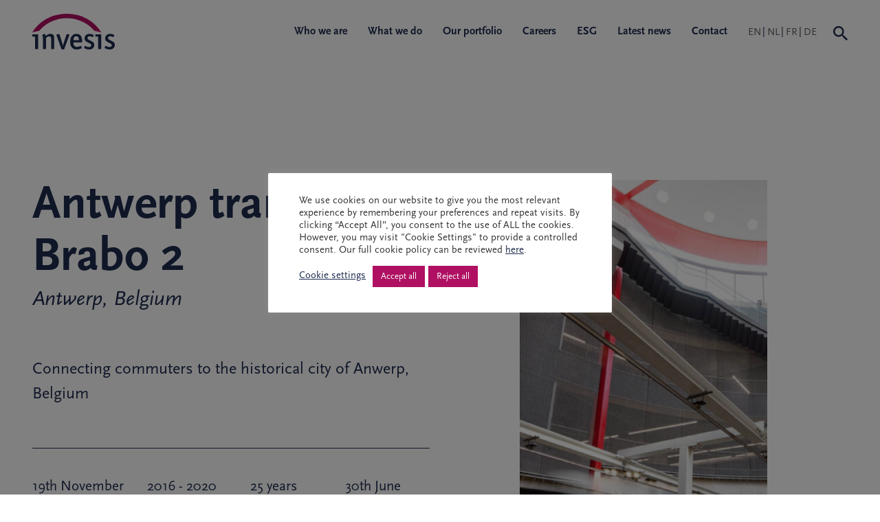

--- FILE ---
content_type: text/html; charset=UTF-8
request_url: https://www.invesis.com/our-projects/brabo-2/
body_size: 11798
content:
<!doctype html> <!--[if lt IE 7]><html class="no-js lt-ie9 lt-ie8 lt-ie7" lang=""> <![endif]--> <!--[if IE 7]><html class="no-js lt-ie9 lt-ie8" lang=""> <![endif]--> <!--[if IE 8]><html class="no-js lt-ie9" lang=""> <![endif]--> <!--[if gt IE 8]><!--><html lang="en-US"> <!--<![endif]--><head><meta charset="utf-8"><meta http-equiv="X-UA-Compatible" content="IE=Edge" /><meta name="viewport" content="width=device-width, initial-scale=1.0"><meta name="format-detection" content="telephone=no"><title>Antwerp tramline – Brabo 2 | Invesis</title><link rel="preconnect"
 href="https://use.typekit.net"
 crossorigin /><link rel="apple-touch-icon-precomposed" sizes="57x57" href="https://www.invesis.com/wp-content/themes/invesis/assets/images/favicon/apple-touch-icon-57x57.png" /><link rel="apple-touch-icon-precomposed" sizes="114x114" href="https://www.invesis.com/wp-content/themes/invesis/assets/images/favicon/apple-touch-icon-114x114.png" /><link rel="apple-touch-icon-precomposed" sizes="72x72" href="https://www.invesis.com/wp-content/themes/invesis/assets/images/favicon/apple-touch-icon-72x72.png" /><link rel="apple-touch-icon-precomposed" sizes="144x144" href="https://www.invesis.com/wp-content/themes/invesis/assets/images/favicon/apple-touch-icon-144x144.png" /><link rel="apple-touch-icon-precomposed" sizes="60x60" href="https://www.invesis.com/wp-content/themes/invesis/assets/images/favicon/apple-touch-icon-60x60.png" /><link rel="apple-touch-icon-precomposed" sizes="120x120" href="https://www.invesis.com/wp-content/themes/invesis/assets/images/favicon/apple-touch-icon-120x120.png" /><link rel="apple-touch-icon-precomposed" sizes="76x76" href="https://www.invesis.com/wp-content/themes/invesis/assets/images/favicon/apple-touch-icon-76x76.png" /><link rel="apple-touch-icon-precomposed" sizes="152x152" href="https://www.invesis.com/wp-content/themes/invesis/assets/images/favicon/apple-touch-icon-152x152.png" /><link rel="icon" type="image/png" href="https://www.invesis.com/wp-content/themes/invesis/assets/images/favicon/favicon-196x196.png" sizes="196x196" /><link rel="icon" type="image/png" href="https://www.invesis.com/wp-content/themes/invesis/assets/images/favicon/favicon-96x96.png" sizes="96x96" /><link rel="icon" type="image/png" href="https://www.invesis.com/wp-content/themes/invesis/assets/images/favicon/favicon-32x32.png" sizes="32x32" /><link rel="icon" type="image/png" href="https://www.invesis.com/wp-content/themes/invesis/assets/images/favicon/favicon-16x16.png" sizes="16x16" /><link rel="icon" type="image/png" href="https://www.invesis.com/wp-content/themes/invesis/assets/images/favicon/favicon-128.png" sizes="128x128" /><meta name="application-name" content="&nbsp;"/><meta name="msapplication-TileColor" content="#FFFFFF" /><meta name="msapplication-TileImage" content="https://www.invesis.com/wp-content/themes/invesis/assets/images/favicon/mstile-144x144.png" /><meta name="msapplication-square70x70logo" content="https://www.invesis.com/wp-content/themes/invesis/assets/images/favicon/mstile-70x70.png" /><meta name="msapplication-square150x150logo" content="https://www.invesis.com/wp-content/themes/invesis/assets/images/favicon/mstile-150x150.png" /><meta name="msapplication-wide310x150logo" content="https://www.invesis.com/wp-content/themes/invesis/assets/images/favicon/mstile-310x150.png" /><meta name="msapplication-square310x310logo" content="https://www.invesis.com/wp-content/themes/invesis/assets/images/favicon/mstile-310x310.png" /><meta name='robots' content='index, follow, max-image-preview:large, max-snippet:-1, max-video-preview:-1' /><link rel="alternate" hreflang="en" href="https://www.invesis.com/our-projects/brabo-2/" /><link rel="alternate" hreflang="nl" href="https://www.invesis.com/nl/our-projects/brabo-2/" /><link rel="alternate" hreflang="fr" href="https://www.invesis.com/fr/our-projects/brabo-2/" /><link rel="alternate" hreflang="de" href="https://www.invesis.com/de/our-projects/antwerp-tramline-brabo-2/" /><link rel="alternate" hreflang="x-default" href="https://www.invesis.com/our-projects/brabo-2/" /><meta name="description" content="Invesis has reached financial close on 50 projects with a value of €12Bn in transport, social and marine infrastructure with global experts &amp; local knowledge." /><link rel="canonical" href="https://www.invesis.com/our-projects/brabo-2/" /><meta property="og:locale" content="en_US" /><meta property="og:type" content="article" /><meta property="og:title" content="Antwerp tramline – Brabo 2 | Invesis" /><meta property="og:description" content="Invesis has reached financial close on 50 projects with a value of €12Bn in transport, social and marine infrastructure with global experts &amp; local knowledge." /><meta property="og:url" content="https://www.invesis.com/our-projects/brabo-2/" /><meta property="og:site_name" content="Invesis" /><meta property="article:modified_time" content="2023-06-29T14:26:19+00:00" /><meta name="twitter:card" content="summary_large_image" /> <script type="application/ld+json" class="yoast-schema-graph">{"@context":"https://schema.org","@graph":[{"@type":"WebPage","@id":"https://www.invesis.com/our-projects/brabo-2/","url":"https://www.invesis.com/our-projects/brabo-2/","name":"Antwerp tramline – Brabo 2 | Invesis","isPartOf":{"@id":"https://www.invesis.com/#website"},"datePublished":"2022-02-28T12:59:57+00:00","dateModified":"2023-06-29T14:26:19+00:00","description":"Invesis has reached financial close on 50 projects with a value of €12Bn in transport, social and marine infrastructure with global experts &amp; local knowledge.","breadcrumb":{"@id":"https://www.invesis.com/our-projects/brabo-2/#breadcrumb"},"inLanguage":"en-US","potentialAction":[{"@type":"ReadAction","target":["https://www.invesis.com/our-projects/brabo-2/"]}]},{"@type":"BreadcrumbList","@id":"https://www.invesis.com/our-projects/brabo-2/#breadcrumb","itemListElement":[{"@type":"ListItem","position":1,"name":"Home","item":"https://www.invesis.com/"},{"@type":"ListItem","position":2,"name":"Projects","item":"https://www.invesis.com/our-projects/"},{"@type":"ListItem","position":3,"name":"Antwerp tramline – Brabo 2"}]},{"@type":"WebSite","@id":"https://www.invesis.com/#website","url":"https://www.invesis.com/","name":"Invesis","description":"","potentialAction":[{"@type":"SearchAction","target":{"@type":"EntryPoint","urlTemplate":"https://www.invesis.com/?s={search_term_string}"},"query-input":{"@type":"PropertyValueSpecification","valueRequired":true,"valueName":"search_term_string"}}],"inLanguage":"en-US"}]}</script> <style id='wp-img-auto-sizes-contain-inline-css' type='text/css'>img:is([sizes=auto i],[sizes^="auto," i]){contain-intrinsic-size:3000px 1500px}
/*# sourceURL=wp-img-auto-sizes-contain-inline-css */</style><link rel='stylesheet' id='formidable-css' href='https://www.invesis.com/wp-content/cache/autoptimize/css/autoptimize_single_a8ed94d79fc51fd0ab7df4677cd9d481.css?ver=131220' type='text/css' media='all' /><link rel='stylesheet' id='wp-block-library-css' href='https://www.invesis.com/wp-includes/css/dist/block-library/style.min.css?ver=6.9' type='text/css' media='all' /><style id='global-styles-inline-css' type='text/css'>:root{--wp--preset--aspect-ratio--square: 1;--wp--preset--aspect-ratio--4-3: 4/3;--wp--preset--aspect-ratio--3-4: 3/4;--wp--preset--aspect-ratio--3-2: 3/2;--wp--preset--aspect-ratio--2-3: 2/3;--wp--preset--aspect-ratio--16-9: 16/9;--wp--preset--aspect-ratio--9-16: 9/16;--wp--preset--color--black: #000000;--wp--preset--color--cyan-bluish-gray: #abb8c3;--wp--preset--color--white: #ffffff;--wp--preset--color--pale-pink: #f78da7;--wp--preset--color--vivid-red: #cf2e2e;--wp--preset--color--luminous-vivid-orange: #ff6900;--wp--preset--color--luminous-vivid-amber: #fcb900;--wp--preset--color--light-green-cyan: #7bdcb5;--wp--preset--color--vivid-green-cyan: #00d084;--wp--preset--color--pale-cyan-blue: #8ed1fc;--wp--preset--color--vivid-cyan-blue: #0693e3;--wp--preset--color--vivid-purple: #9b51e0;--wp--preset--gradient--vivid-cyan-blue-to-vivid-purple: linear-gradient(135deg,rgb(6,147,227) 0%,rgb(155,81,224) 100%);--wp--preset--gradient--light-green-cyan-to-vivid-green-cyan: linear-gradient(135deg,rgb(122,220,180) 0%,rgb(0,208,130) 100%);--wp--preset--gradient--luminous-vivid-amber-to-luminous-vivid-orange: linear-gradient(135deg,rgb(252,185,0) 0%,rgb(255,105,0) 100%);--wp--preset--gradient--luminous-vivid-orange-to-vivid-red: linear-gradient(135deg,rgb(255,105,0) 0%,rgb(207,46,46) 100%);--wp--preset--gradient--very-light-gray-to-cyan-bluish-gray: linear-gradient(135deg,rgb(238,238,238) 0%,rgb(169,184,195) 100%);--wp--preset--gradient--cool-to-warm-spectrum: linear-gradient(135deg,rgb(74,234,220) 0%,rgb(151,120,209) 20%,rgb(207,42,186) 40%,rgb(238,44,130) 60%,rgb(251,105,98) 80%,rgb(254,248,76) 100%);--wp--preset--gradient--blush-light-purple: linear-gradient(135deg,rgb(255,206,236) 0%,rgb(152,150,240) 100%);--wp--preset--gradient--blush-bordeaux: linear-gradient(135deg,rgb(254,205,165) 0%,rgb(254,45,45) 50%,rgb(107,0,62) 100%);--wp--preset--gradient--luminous-dusk: linear-gradient(135deg,rgb(255,203,112) 0%,rgb(199,81,192) 50%,rgb(65,88,208) 100%);--wp--preset--gradient--pale-ocean: linear-gradient(135deg,rgb(255,245,203) 0%,rgb(182,227,212) 50%,rgb(51,167,181) 100%);--wp--preset--gradient--electric-grass: linear-gradient(135deg,rgb(202,248,128) 0%,rgb(113,206,126) 100%);--wp--preset--gradient--midnight: linear-gradient(135deg,rgb(2,3,129) 0%,rgb(40,116,252) 100%);--wp--preset--font-size--small: 13px;--wp--preset--font-size--medium: 20px;--wp--preset--font-size--large: 36px;--wp--preset--font-size--x-large: 42px;--wp--preset--spacing--20: 0.44rem;--wp--preset--spacing--30: 0.67rem;--wp--preset--spacing--40: 1rem;--wp--preset--spacing--50: 1.5rem;--wp--preset--spacing--60: 2.25rem;--wp--preset--spacing--70: 3.38rem;--wp--preset--spacing--80: 5.06rem;--wp--preset--shadow--natural: 6px 6px 9px rgba(0, 0, 0, 0.2);--wp--preset--shadow--deep: 12px 12px 50px rgba(0, 0, 0, 0.4);--wp--preset--shadow--sharp: 6px 6px 0px rgba(0, 0, 0, 0.2);--wp--preset--shadow--outlined: 6px 6px 0px -3px rgb(255, 255, 255), 6px 6px rgb(0, 0, 0);--wp--preset--shadow--crisp: 6px 6px 0px rgb(0, 0, 0);}:where(.is-layout-flex){gap: 0.5em;}:where(.is-layout-grid){gap: 0.5em;}body .is-layout-flex{display: flex;}.is-layout-flex{flex-wrap: wrap;align-items: center;}.is-layout-flex > :is(*, div){margin: 0;}body .is-layout-grid{display: grid;}.is-layout-grid > :is(*, div){margin: 0;}:where(.wp-block-columns.is-layout-flex){gap: 2em;}:where(.wp-block-columns.is-layout-grid){gap: 2em;}:where(.wp-block-post-template.is-layout-flex){gap: 1.25em;}:where(.wp-block-post-template.is-layout-grid){gap: 1.25em;}.has-black-color{color: var(--wp--preset--color--black) !important;}.has-cyan-bluish-gray-color{color: var(--wp--preset--color--cyan-bluish-gray) !important;}.has-white-color{color: var(--wp--preset--color--white) !important;}.has-pale-pink-color{color: var(--wp--preset--color--pale-pink) !important;}.has-vivid-red-color{color: var(--wp--preset--color--vivid-red) !important;}.has-luminous-vivid-orange-color{color: var(--wp--preset--color--luminous-vivid-orange) !important;}.has-luminous-vivid-amber-color{color: var(--wp--preset--color--luminous-vivid-amber) !important;}.has-light-green-cyan-color{color: var(--wp--preset--color--light-green-cyan) !important;}.has-vivid-green-cyan-color{color: var(--wp--preset--color--vivid-green-cyan) !important;}.has-pale-cyan-blue-color{color: var(--wp--preset--color--pale-cyan-blue) !important;}.has-vivid-cyan-blue-color{color: var(--wp--preset--color--vivid-cyan-blue) !important;}.has-vivid-purple-color{color: var(--wp--preset--color--vivid-purple) !important;}.has-black-background-color{background-color: var(--wp--preset--color--black) !important;}.has-cyan-bluish-gray-background-color{background-color: var(--wp--preset--color--cyan-bluish-gray) !important;}.has-white-background-color{background-color: var(--wp--preset--color--white) !important;}.has-pale-pink-background-color{background-color: var(--wp--preset--color--pale-pink) !important;}.has-vivid-red-background-color{background-color: var(--wp--preset--color--vivid-red) !important;}.has-luminous-vivid-orange-background-color{background-color: var(--wp--preset--color--luminous-vivid-orange) !important;}.has-luminous-vivid-amber-background-color{background-color: var(--wp--preset--color--luminous-vivid-amber) !important;}.has-light-green-cyan-background-color{background-color: var(--wp--preset--color--light-green-cyan) !important;}.has-vivid-green-cyan-background-color{background-color: var(--wp--preset--color--vivid-green-cyan) !important;}.has-pale-cyan-blue-background-color{background-color: var(--wp--preset--color--pale-cyan-blue) !important;}.has-vivid-cyan-blue-background-color{background-color: var(--wp--preset--color--vivid-cyan-blue) !important;}.has-vivid-purple-background-color{background-color: var(--wp--preset--color--vivid-purple) !important;}.has-black-border-color{border-color: var(--wp--preset--color--black) !important;}.has-cyan-bluish-gray-border-color{border-color: var(--wp--preset--color--cyan-bluish-gray) !important;}.has-white-border-color{border-color: var(--wp--preset--color--white) !important;}.has-pale-pink-border-color{border-color: var(--wp--preset--color--pale-pink) !important;}.has-vivid-red-border-color{border-color: var(--wp--preset--color--vivid-red) !important;}.has-luminous-vivid-orange-border-color{border-color: var(--wp--preset--color--luminous-vivid-orange) !important;}.has-luminous-vivid-amber-border-color{border-color: var(--wp--preset--color--luminous-vivid-amber) !important;}.has-light-green-cyan-border-color{border-color: var(--wp--preset--color--light-green-cyan) !important;}.has-vivid-green-cyan-border-color{border-color: var(--wp--preset--color--vivid-green-cyan) !important;}.has-pale-cyan-blue-border-color{border-color: var(--wp--preset--color--pale-cyan-blue) !important;}.has-vivid-cyan-blue-border-color{border-color: var(--wp--preset--color--vivid-cyan-blue) !important;}.has-vivid-purple-border-color{border-color: var(--wp--preset--color--vivid-purple) !important;}.has-vivid-cyan-blue-to-vivid-purple-gradient-background{background: var(--wp--preset--gradient--vivid-cyan-blue-to-vivid-purple) !important;}.has-light-green-cyan-to-vivid-green-cyan-gradient-background{background: var(--wp--preset--gradient--light-green-cyan-to-vivid-green-cyan) !important;}.has-luminous-vivid-amber-to-luminous-vivid-orange-gradient-background{background: var(--wp--preset--gradient--luminous-vivid-amber-to-luminous-vivid-orange) !important;}.has-luminous-vivid-orange-to-vivid-red-gradient-background{background: var(--wp--preset--gradient--luminous-vivid-orange-to-vivid-red) !important;}.has-very-light-gray-to-cyan-bluish-gray-gradient-background{background: var(--wp--preset--gradient--very-light-gray-to-cyan-bluish-gray) !important;}.has-cool-to-warm-spectrum-gradient-background{background: var(--wp--preset--gradient--cool-to-warm-spectrum) !important;}.has-blush-light-purple-gradient-background{background: var(--wp--preset--gradient--blush-light-purple) !important;}.has-blush-bordeaux-gradient-background{background: var(--wp--preset--gradient--blush-bordeaux) !important;}.has-luminous-dusk-gradient-background{background: var(--wp--preset--gradient--luminous-dusk) !important;}.has-pale-ocean-gradient-background{background: var(--wp--preset--gradient--pale-ocean) !important;}.has-electric-grass-gradient-background{background: var(--wp--preset--gradient--electric-grass) !important;}.has-midnight-gradient-background{background: var(--wp--preset--gradient--midnight) !important;}.has-small-font-size{font-size: var(--wp--preset--font-size--small) !important;}.has-medium-font-size{font-size: var(--wp--preset--font-size--medium) !important;}.has-large-font-size{font-size: var(--wp--preset--font-size--large) !important;}.has-x-large-font-size{font-size: var(--wp--preset--font-size--x-large) !important;}
/*# sourceURL=global-styles-inline-css */</style><style id='classic-theme-styles-inline-css' type='text/css'>/*! This file is auto-generated */
.wp-block-button__link{color:#fff;background-color:#32373c;border-radius:9999px;box-shadow:none;text-decoration:none;padding:calc(.667em + 2px) calc(1.333em + 2px);font-size:1.125em}.wp-block-file__button{background:#32373c;color:#fff;text-decoration:none}
/*# sourceURL=/wp-includes/css/classic-themes.min.css */</style><link rel='stylesheet' id='cookie-law-info-css' href='https://www.invesis.com/wp-content/cache/autoptimize/css/autoptimize_single_20e8490fab0dcf7557a5c8b54494db6f.css?ver=3.3.9.1' type='text/css' media='all' /><link rel='stylesheet' id='cookie-law-info-gdpr-css' href='https://www.invesis.com/wp-content/cache/autoptimize/css/autoptimize_single_359aca8a88b2331aa34ac505acad9911.css?ver=3.3.9.1' type='text/css' media='all' /><link rel='stylesheet' id='styles-css' href='https://www.invesis.com/wp-content/themes/invesis/css/global-styles.min.css?ver=6.9' type='text/css' media='all' /> <script type="text/javascript" id="wpml-cookie-js-extra">var wpml_cookies = {"wp-wpml_current_language":{"value":"en","expires":1,"path":"/"}};
var wpml_cookies = {"wp-wpml_current_language":{"value":"en","expires":1,"path":"/"}};
//# sourceURL=wpml-cookie-js-extra</script> <script type="text/javascript" src="https://www.invesis.com/wp-content/cache/autoptimize/js/autoptimize_single_c6a55456af4776c733018888483aba22.js?ver=4.6.15" id="wpml-cookie-js" defer="defer" data-wp-strategy="defer"></script> <script type="text/javascript" src="https://www.invesis.com/wp-includes/js/jquery/jquery.min.js?ver=3.7.1" id="jquery-core-js"></script> <script type="text/javascript" src="https://www.invesis.com/wp-includes/js/jquery/jquery-migrate.min.js?ver=3.4.1" id="jquery-migrate-js"></script> <script type="text/javascript" id="cookie-law-info-js-extra">var Cli_Data = {"nn_cookie_ids":["_ga","_ga_57RF8R5DQE","cookielawinfo-checkbox-others","SERVERID","wp-wpml_current_language","CookieLawInfoConsent","cookielawinfo-checkbox-necessary","cookielawinfo-checkbox-performance","cookielawinfo-checkbox-analytics"],"cookielist":[],"non_necessary_cookies":{"necessary":["CookieLawInfoConsent"],"performance":["SERVERID"],"analytics":["_ga","_ga_57RF8R5DQE"],"others":["wp-wpml_current_language"]},"ccpaEnabled":"","ccpaRegionBased":"","ccpaBarEnabled":"","strictlyEnabled":["necessary","obligatoire"],"ccpaType":"gdpr","js_blocking":"1","custom_integration":"","triggerDomRefresh":"","secure_cookies":""};
var cli_cookiebar_settings = {"animate_speed_hide":"500","animate_speed_show":"500","background":"#FFF","border":"#b1a6a6c2","border_on":"","button_1_button_colour":"#af1062","button_1_button_hover":"#8c0d4e","button_1_link_colour":"#fff","button_1_as_button":"1","button_1_new_win":"","button_2_button_colour":"#333","button_2_button_hover":"#292929","button_2_link_colour":"#444","button_2_as_button":"","button_2_hidebar":"","button_3_button_colour":"#af1062","button_3_button_hover":"#8c0d4e","button_3_link_colour":"#ffffff","button_3_as_button":"1","button_3_new_win":"","button_4_button_colour":"#dedfe0","button_4_button_hover":"#b2b2b3","button_4_link_colour":"#ffffff","button_4_as_button":"","button_7_button_colour":"#af1062","button_7_button_hover":"#8c0d4e","button_7_link_colour":"#fff","button_7_as_button":"1","button_7_new_win":"","font_family":"inherit","header_fix":"","notify_animate_hide":"1","notify_animate_show":"","notify_div_id":"#cookie-law-info-bar","notify_position_horizontal":"right","notify_position_vertical":"bottom","scroll_close":"","scroll_close_reload":"","accept_close_reload":"","reject_close_reload":"","showagain_tab":"","showagain_background":"#fff","showagain_border":"#000","showagain_div_id":"#cookie-law-info-again","showagain_x_position":"100px","text":"#333333","show_once_yn":"","show_once":"10000","logging_on":"","as_popup":"","popup_overlay":"1","bar_heading_text":"","cookie_bar_as":"popup","popup_showagain_position":"bottom-right","widget_position":"left"};
var log_object = {"ajax_url":"https://www.invesis.com/wp-admin/admin-ajax.php"};
//# sourceURL=cookie-law-info-js-extra</script> <script type="text/javascript" src="https://www.invesis.com/wp-content/cache/autoptimize/js/autoptimize_single_c5592a6fda4d0b779f56db2d5ddac010.js?ver=3.3.9.1" id="cookie-law-info-js"></script> <link rel="https://api.w.org/" href="https://www.invesis.com/wp-json/" /><meta name="generator" content="WPML ver:4.6.15 stt:37,1,4,3;" />  <script type="text/plain" data-cli-class="cli-blocker-script"  data-cli-script-type="analytics" data-cli-block="true"  data-cli-element-position="head" async src=https://www.googletagmanager.com/gtag/js?id=G-57RF8R5DQE></script> <script type="text/plain" data-cli-class="cli-blocker-script"  data-cli-script-type="analytics" data-cli-block="true"  data-cli-element-position="head">window.dataLayer = window.dataLayer || [];
	function gtag(){dataLayer.push(arguments);}
	gtag('js', new Date());

	gtag('config', 'G-57RF8R5DQE');</script> <script>document.documentElement.className += " js";</script> <link rel='stylesheet' id='cookie-law-info-table-css' href='https://www.invesis.com/wp-content/cache/autoptimize/css/autoptimize_single_26b4f0c3c1bcf76291fa4952fb7f04fb.css?ver=3.3.9.1' type='text/css' media='all' /></head><body class="wp-singular projects-template-default single single-projects postid-958 wp-theme-invesis theme-colour"><style>.site-header {
            background: white !important;
        }</style><div id="skiplink-container"><div class="container"> <a href="#content" class="skiplink">Skip to main content</a></div></div><header class="site-header"><div class="container"><div class="row align-items-center"><div class="navbar col-md-12"> <a class="navbar-brand" href="https://www.invesis.com/"> <img src="https://www.invesis.com/wp-content/themes/invesis/assets/images/invesis-logo-colour.svg" alt="Invesis logo" class="site-logo" /> </a><div class="site-header__nav site-header__nav--left"><div class="menu-header-menu-left-container"><ul id="menu-header-menu-left" class="navbar-nav navbar--primary"><li itemscope="itemscope" itemtype="https://www.schema.org/SiteNavigationElement" id="menu-item-6418" class="menu-item menu-item-type-post_type menu-item-object-page menu-item-6418"><a title="Who we are" href="https://www.invesis.com/who-we-are/">Who we are</a></li><li itemscope="itemscope" itemtype="https://www.schema.org/SiteNavigationElement" id="menu-item-6417" class="menu-item menu-item-type-post_type menu-item-object-page menu-item-6417"><a title="What we do" href="https://www.invesis.com/what-we-do/">What we do</a></li><li itemscope="itemscope" itemtype="https://www.schema.org/SiteNavigationElement" id="menu-item-7217" class="menu-item menu-item-type-post_type_archive menu-item-object-projects menu-item-7217"><a title="Our portfolio" href="https://www.invesis.com/our-projects/">Our portfolio</a></li><li itemscope="itemscope" itemtype="https://www.schema.org/SiteNavigationElement" id="menu-item-6420" class="menu-item menu-item-type-post_type_archive menu-item-object-careers menu-item-6420"><a title="Careers" href="https://www.invesis.com/careers/">Careers</a></li></ul></div></div><div class="site-header__nav site-header__nav--right"><div class="menu-header-menu-right-container"><ul id="menu-header-menu-right" class="navbar-nav navbar--primary"><li itemscope="itemscope" itemtype="https://www.schema.org/SiteNavigationElement" id="menu-item-7200" class="menu-item menu-item-type-post_type menu-item-object-page menu-item-7200"><a title="ESG" href="https://www.invesis.com/esg/">ESG</a></li><li itemscope="itemscope" itemtype="https://www.schema.org/SiteNavigationElement" id="menu-item-6421" class="menu-item menu-item-type-post_type menu-item-object-page current_page_parent menu-item-6421"><a title="Latest news" href="https://www.invesis.com/latest-news/">Latest news</a></li><li itemscope="itemscope" itemtype="https://www.schema.org/SiteNavigationElement" id="menu-item-6422" class="menu-item menu-item-type-post_type menu-item-object-page menu-item-6422"><a title="Contact" href="https://www.invesis.com/contact/">Contact</a></li></ul></div><div class="wpml-ls-statics-shortcode_actions wpml-ls wpml-ls-legacy-list-horizontal"><ul><li class="wpml-ls-slot-shortcode_actions wpml-ls-item wpml-ls-item-en wpml-ls-current-language wpml-ls-first-item wpml-ls-item-legacy-list-horizontal"> <a href="https://www.invesis.com/our-projects/brabo-2/" class="wpml-ls-link"> <span class="wpml-ls-native">EN</span></a></li><li class="wpml-ls-slot-shortcode_actions wpml-ls-item wpml-ls-item-nl wpml-ls-item-legacy-list-horizontal"> <a href="https://www.invesis.com/nl/our-projects/brabo-2/" class="wpml-ls-link"> <span class="wpml-ls-native" lang="nl">NL</span></a></li><li class="wpml-ls-slot-shortcode_actions wpml-ls-item wpml-ls-item-fr wpml-ls-item-legacy-list-horizontal"> <a href="https://www.invesis.com/fr/our-projects/brabo-2/" class="wpml-ls-link"> <span class="wpml-ls-native" lang="fr">FR</span></a></li><li class="wpml-ls-slot-shortcode_actions wpml-ls-item wpml-ls-item-de wpml-ls-last-item wpml-ls-item-legacy-list-horizontal"> <a href="https://www.invesis.com/de/our-projects/antwerp-tramline-brabo-2/" class="wpml-ls-link"> <span class="wpml-ls-native" lang="de">DE</span></a></li></ul></div><div class="site-search relative"> <button class="search-toggle reset" id="search-toggle" name="Search toggle" aria-label="Search toggle"> <svg xmlns="http://www.w3.org/2000/svg" width="21" height="21" viewBox="0 0 21 21"> <path id="Path_31" data-name="Path 31" d="M18.009,16.208H17.06l-.336-.324a7.816,7.816,0,1,0-.84.84l.324.336v.949l6,5.991L24,22.211Zm-7.2,0a5.4,5.4,0,1,1,5.4-5.4A5.4,5.4,0,0,1,10.8,16.208Z" transform="translate(-3 -3)" fill="#1d2b4e"/> </svg> </button><form role="search" method="get" class="search-form" action="https://www.invesis.com/"> <input type="text" class="search-field" placeholder="Search..." onfocus="this.placeholder = ''" onblur="this.placeholder = 'Search...'"
 value="" name="s"
 title="Search:"/></form></div> <button class="navbar-toggler open" aria-controls="primary-navigation" aria-label="Toggle navigation"> <span class="navbar-toggler-icon"></span> </button></div></div></div></div></header><nav class="main-nav" id="primary-navigation"><div class="container"><div class="row align-items-center"><div class="col-md-12 navbar"> <a class="navbar-brand" href="https://www.invesis.com/"> <img src="https://www.invesis.com/wp-content/themes/invesis/assets/images/invesis-logo-colour.svg" alt="Invesis logo" class="site-logo" /> </a> <button class="navbar-toggler reset active close" aria-controls="primary-navigation" aria-label="Toggle navigation"> <span class="navbar-toggler-icon"></span> </button></div></div><div class="row main-nav__bottom-row no-gutters"><div class="bg-blue main-nav__bottom-inner offset-md-8 col-md-3"><div class="menu-main-menu-container"><ul id="menu-main-menu" class="navbar-nav navbar--primary"><li itemscope="itemscope" itemtype="https://www.schema.org/SiteNavigationElement" id="menu-item-109" class="menu-item menu-item-type-post_type menu-item-object-page menu-item-109"><a title="Who we are" href="https://www.invesis.com/who-we-are/">Who we are</a></li><li itemscope="itemscope" itemtype="https://www.schema.org/SiteNavigationElement" id="menu-item-110" class="menu-item menu-item-type-post_type menu-item-object-page menu-item-110"><a title="What we do" href="https://www.invesis.com/what-we-do/">What we do</a></li><li itemscope="itemscope" itemtype="https://www.schema.org/SiteNavigationElement" id="menu-item-874" class="menu-item menu-item-type-post_type_archive menu-item-object-projects menu-item-874"><a title="Our Projects" href="https://www.invesis.com/our-projects/">Our Projects</a></li><li itemscope="itemscope" itemtype="https://www.schema.org/SiteNavigationElement" id="menu-item-698" class="menu-item menu-item-type-post_type_archive menu-item-object-careers menu-item-698"><a title="Careers" href="https://www.invesis.com/careers/">Careers</a></li><li itemscope="itemscope" itemtype="https://www.schema.org/SiteNavigationElement" id="menu-item-112" class="menu-item menu-item-type-post_type menu-item-object-page menu-item-112"><a title="Resource centre" href="https://www.invesis.com/resource-centre/">Resource centre</a></li><li itemscope="itemscope" itemtype="https://www.schema.org/SiteNavigationElement" id="menu-item-113" class="menu-item menu-item-type-post_type menu-item-object-page menu-item-113"><a title="Contact" href="https://www.invesis.com/contact/">Contact</a></li></ul></div> <span class="main-nav__copyright">&copy; Invesis 2026</span></div></div></div> <img src="[data-uri]" data-src="https://www.invesis.com/wp-content/uploads/2022/02/menu-bg-compressed.jpg" data-srcset="https://www.invesis.com/wp-content/uploads/2022/02/menu-bg-compressed.jpg 953w, https://www.invesis.com/wp-content/uploads/2022/02/menu-bg-compressed-238x300.jpg 238w, https://www.invesis.com/wp-content/uploads/2022/02/menu-bg-compressed-811x1024.jpg 811w, https://www.invesis.com/wp-content/uploads/2022/02/menu-bg-compressed-768x969.jpg 768w" data-sizes="(max-width: 960px) 100vw, 960px" width="953" height="1203" data-original-src="https://www.invesis.com/wp-content/uploads/2022/02/menu-bg-compressed.jpg" alt="People using computers" class="lazy main-nav__bg" /></nav><main id="content"><div class="pb-hero pb-hero--alt "><div class="container"><div class="row"><div class="col-md-6"><h1 class="pb-h1">Antwerp tramline – Brabo 2</h1><div class="pb-hero__highlight"> Antwerp, Belgium</div> Connecting commuters to the historical city of Anwerp, Belgium<div class="pb-hero__dates d-flex justify-content-between"><div class="pb-hero__dates__date"> <span class="d-block">19th November 2015</span> <em>Financial Close</em></div><div class="pb-hero__dates__date"> <span class="d-block">2016 - 2020</span> <em>Construction Period</em></div><div class="pb-hero__dates__date"> <span class="d-block">25 years </span> <em>Concession Period</em></div><div class="pb-hero__dates__date"> <span class="d-block">30th June 2044</span> <em>Handback</em></div></div></div><div class="offset-md-1 col-md-5 col-lg-4" data-aos="fade-up"><div class="hero__image-right"> <img src="[data-uri]" data-src="https://www.invesis.com/wp-content/uploads/2022/02/Invesis_Brabo2_City_of_Antwerp-2-e1688048524243.jpg" data-srcset="https://www.invesis.com/wp-content/uploads/2022/02/Invesis_Brabo2_City_of_Antwerp-2-e1688048524243.jpg 360w, https://www.invesis.com/wp-content/uploads/2022/02/Invesis_Brabo2_City_of_Antwerp-2-e1688048524243-180x300.jpg 180w" data-sizes="(max-width: 737px) 100vw, 737px" width="360" height="600" data-original-src="https://www.invesis.com/wp-content/uploads/2022/02/Invesis_Brabo2_City_of_Antwerp-2-e1688048524243.jpg" alt="" class="lazy img-fluid" /></div></div></div></div></div><div class="bg-image full-height bg-image--blue content overflow-hidden single-projects-blue" role="region"><div class="container"><div class="row"><div class="col-md-6 single-projects-blue__left"><h2 class="pb-h2">The background</h2><p>In 2010 the Flemish Government and the City of Antwerp (BE) launched an initiative called the Master Plan 2020, which entailed investment in key traffic infrastructure (both tram and roads) in and around the city of Antwerp, in the north of Belgium. Investment in traffic infrastructure was long overdue as Antwerp’s transport system needed to be upgraded to tackle congestion and improve safety.</p><p>Brabo 2 is the third DBFM project to be initiated as part of the masterplan, with Flemish Public Transport Operator De Lijn, the Flemish Roads and Traffics Agency, and the City of Antwerp.</p><p>In 2015, the TramContractors consortium compromising – Invesis and Fabricom &#8211; was awarded three contracts under the PPP model to successfully deliver the project, which will improve commuters&#8217; accessibility into the historical city centre of Antwerp.</p><p>Brabo 2 consists of a design, build, finance and maintain (DBFM) contract with De Lijn for tram infrastructure; a DBFM contract with the Flemish State for the surrounding roads; and a design, build and finance (DBF) contract with the City of Antwerp for a short tunnel, the renovation of a drawbridge, creation of public spaces, underground parking and the construction of two 10km rails.</p></div><div class="offset-md-1 col-md-5 single-projects-blue__right"><div class=""><div class=""><h6>Client</h6><p>Flemish Public Transport Operator De Lijn, municipality of Antwerp and the Flemish Road and Traffic Agency</p></div><div class=""><h6>Capital Value</h6><p>€211m</p></div><div class=""><h6>Investor/Sponsor</h6><p>Invesis and Fabricom</p></div><div class=""><h6>Consortium</h6><p>TramContractors</p></div><div class=""><h6>Engineering, Procurement and Construction (EPC)</h6><p>BAM Contractors/BAM Rail bv – BAM Track, Fabricom</p></div><div class=""><h6>Operations and Maintenance (O&amp;M)</h6><p>BAM Maintenance and Fabricom</p></div></div></div></div></div><div class="pb-background-fade__bg" style="--bgImage: url(https://www.invesis.com/wp-content/uploads/2022/02/Invesis_Brabo2_City_of_Antwerp-3.jpg)"></div></div><div class="pb-text-section bg-white" ><div class="container"><div class="row"><div class="col-md-4 pb-text-section__left"><h2 class="pb-h2">Business value</h2></div><div class="offset-md-1 col-md-7 pb-text-section__right"><p>Brabo 2 is a complex project as it involves multiple concession agreements. Therefore, an experienced consortia was required to deliver the project, who offered an innovative financial solution which minimised risk and provided value for money.</p><p>TramContractors proposal was based on a cross-default mechanism, which allowed the three concession agreements to be financed as a single project. This was introduced by the Authority after receiving feedback from TramContractors, to avoid overcomplication of the financial structure and to ensure bankability.</p><p>During the construction phase, continuous communication was vital as there were three authorities involved in the project, each with their own vision, expectations and requirements. TramContractors alongside our partners, worked cohesively with the authorities to deliver the project in a condition that met the terms of the contract, successfully bringing their vision to life.</p><p>The project has been operational since 2020 and has transformed the way commuters travel to Antwerp, relieving traffic congestion and improving accessibility to the historical city.</p></div></div><div class="row"><div class="col-md-4 pb-text-section__left"></div><div class="offset-md-1 col-md-7 pb-text-section__right"> <img src="https://www.invesis.com/wp-content/uploads/2022/02/Invesis_Brabo2_City_of_Antwerp-e1688048445212.jpg" alt="Image" class="img-fluid"></div></div></div></div><div class="pb-text-section bg-white" ><div class="container"><div class="row"><div class="col-md-4 pb-text-section__left"><h2 class="pb-h2">Key features</h2></div><div class="offset-md-1 col-md-7 pb-text-section__right"><p>By using the PPP contract approach and partnering with TramContractors, the project…&nbsp;</p><li>construction period was shorter than the time frame proposed by the competition</li><li>benefitted greatly from the use of 3D scanning, design coordination and issue management to steer the execution of this project in the right direction</li><p>&nbsp;<br /> <strong>PHOTOS COURTESY OF BAM CONTRACTORS, © DRIES VAN DEN BRANDE</strong></p></div></div><div class="row"><div class="col-md-4 pb-text-section__left"></div><div class="offset-md-1 col-md-7 pb-text-section__right"></div></div></div></div></main><footer class="site-footer bg-blue"><div class="container"><div class="row site-footer__top"><div class="col-md-4"> <a href="https://www.invesis.com/"><img src="https://www.invesis.com/wp-content/themes/invesis/assets/images/invesis-logo-white-pink.svg" alt="Invesis logo" class="site-footer__logo"></a><div class="site-footer__tagline">Investors and experts in sustainable infrastructure.</div></div><div class="col-md-4"></div><div class="col-md-4"><section class="widget nav_menu-3 widget_nav_menu"><h6>Useful links</h6><div class="menu-footer-menu-container"><ul id="menu-footer-menu" class="menu"><li id="menu-item-122" class="menu-item menu-item-type-post_type menu-item-object-page menu-item-122"><a href="https://www.invesis.com/who-we-are/">Who we are</a></li><li id="menu-item-123" class="menu-item menu-item-type-post_type menu-item-object-page menu-item-123"><a href="https://www.invesis.com/what-we-do/">What we do</a></li><li id="menu-item-124" class="menu-item menu-item-type-post_type menu-item-object-page menu-item-124"><a href="https://www.invesis.com/contact/">Get in touch</a></li><li id="menu-item-127" class="menu-item menu-item-type-post_type menu-item-object-page current_page_parent menu-item-127"><a href="https://www.invesis.com/latest-news/">Latest news</a></li><li id="menu-item-10142" class="menu-item menu-item-type-custom menu-item-object-custom menu-item-10142"><a href="https://www.invesis.com/wp-content/uploads/2025/08/Sustainability-Report-12-8-25.pdf">Sustainability Report 2024</a></li><li id="menu-item-120" class="menu-item menu-item-type-post_type menu-item-object-page menu-item-120"><a href="https://www.invesis.com/health-safety-policy/">Health, Safety and Wellbeing Statement</a></li><li id="menu-item-117" class="menu-item menu-item-type-post_type menu-item-object-page menu-item-privacy-policy menu-item-117"><a rel="privacy-policy" href="https://www.invesis.com/privacy-policy/">Privacy policy</a></li><li id="menu-item-2720" class="menu-item menu-item-type-post_type menu-item-object-page menu-item-2720"><a href="https://www.invesis.com/cookie-policy/">Cookie policy</a></li><li id="menu-item-3246" class="menu-item menu-item-type-post_type menu-item-object-page menu-item-3246"><a href="https://www.invesis.com/invesis-tax-policy-statement/">Tax policy statement</a></li><li id="menu-item-5526" class="menu-item menu-item-type-post_type menu-item-object-page menu-item-5526"><a href="https://www.invesis.com/imprint/">Imprint</a></li></ul></div></section><div class="social-icons d-flex justify-content-end align-items-center"> <a href="https://www.linkedin.com/company/1868087" aria-label="Link to LinkedIn page"><img src="https://www.invesis.com/wp-content/uploads/2022/02/icon-linkedin.svg" alt="LinkedIn icon"></a> <a href="https://vimeo.com/search?q=invesis" aria-label="Link to Vimeo page"><img src="https://www.invesis.com/wp-content/uploads/2022/03/vimeo-svgrepo-com.svg" alt="Vimeo"></a></div></div></div><div class="row site-footer__bottom content"><div class="col-md-12"><p>&copy; Invesis 2026. All rights reserved.<br /> Invesis Group B.V. is registered in the Netherlands with Trade Register number 30200530 and registered office at Europalaan 40, 2nd floor, Avenue Building, 3526 KS Utrecht, the Netherlands.</p> <a role='button' tabindex='0' class="cli_settings_button">Cookie settings</a></div></div></div></footer> <script src="https://www.invesis.com/wp-content/cache/autoptimize/js/autoptimize_single_1619b875f204aa2b7a0e98d265635d83.js"></script> <script type="speculationrules">{"prefetch":[{"source":"document","where":{"and":[{"href_matches":"/*"},{"not":{"href_matches":["/wp-*.php","/wp-admin/*","/wp-content/uploads/*","/wp-content/*","/wp-content/plugins/*","/wp-content/themes/invesis/*","/*\\?(.+)"]}},{"not":{"selector_matches":"a[rel~=\"nofollow\"]"}},{"not":{"selector_matches":".no-prefetch, .no-prefetch a"}}]},"eagerness":"conservative"}]}</script> <div id="cookie-law-info-bar" data-nosnippet="true"><span><div class="cli-bar-container cli-style-v2"><div class="cli-bar-message">We use cookies on our website to give you the most relevant experience by remembering your preferences and repeat visits. By clicking “Accept All”, you consent to the use of ALL the cookies. However, you may visit "Cookie Settings" to provide a controlled consent. Our full cookie policy can be reviewed <a href="https://www.invesis.com/cookie-policy/">here</a>.</div><div class="cli-bar-btn_container"><a role='button' class="cli_settings_button" style="margin:0px 5px 0px 0px">Cookie settings</a><a id="wt-cli-accept-all-btn" role='button' data-cli_action="accept_all" class="wt-cli-element medium cli-plugin-button wt-cli-accept-all-btn cookie_action_close_header cli_action_button">Accept all</a><a role='button' id="cookie_action_close_header_reject" class="medium cli-plugin-button cli-plugin-main-button cookie_action_close_header_reject cli_action_button wt-cli-reject-btn" data-cli_action="reject">Reject all</a></div></div></span></div><div id="cookie-law-info-again" data-nosnippet="true"><span id="cookie_hdr_showagain">Manage consent</span></div><div class="cli-modal" data-nosnippet="true" id="cliSettingsPopup" tabindex="-1" role="dialog" aria-labelledby="cliSettingsPopup" aria-hidden="true"><div class="cli-modal-dialog" role="document"><div class="cli-modal-content cli-bar-popup"> <button type="button" class="cli-modal-close" id="cliModalClose"> <svg class="" viewBox="0 0 24 24"><path d="M19 6.41l-1.41-1.41-5.59 5.59-5.59-5.59-1.41 1.41 5.59 5.59-5.59 5.59 1.41 1.41 5.59-5.59 5.59 5.59 1.41-1.41-5.59-5.59z"></path><path d="M0 0h24v24h-24z" fill="none"></path></svg> <span class="wt-cli-sr-only">Close</span> </button><div class="cli-modal-body"><div class="cli-container-fluid cli-tab-container"><div class="cli-row"><div class="cli-col-12 cli-align-items-stretch cli-px-0"><div class="cli-privacy-overview"><h4>Privacy Overview</h4><div class="cli-privacy-content"><div class="cli-privacy-content-text">We place cookies to optimize performance of our website and for analyzing our website and its contents. They are placed by ourselves (‘first party cookie’), but also by third parties whose services we use (‘analytics’). These third party cookies are primarily used for social media, tracking and marketing purposes. You also have the option to opt-out of these cookies. But opting out of some of these cookies may affect your browsing experience. Our full cookie policy can be review <a href="https://www.invesis.com/cookie-policy/"><u>https://www.invesis.com/cookie-policy/</u></a>.</div></div> <a class="cli-privacy-readmore" aria-label="Show more" role="button" data-readmore-text="Show more" data-readless-text="Show less"></a></div></div><div class="cli-col-12 cli-align-items-stretch cli-px-0 cli-tab-section-container"><div class="cli-tab-section"><div class="cli-tab-header"> <a role="button" tabindex="0" class="cli-nav-link cli-settings-mobile" data-target="necessary" data-toggle="cli-toggle-tab"> Necessary </a><div class="wt-cli-necessary-checkbox"> <input type="checkbox" class="cli-user-preference-checkbox"  id="wt-cli-checkbox-necessary" data-id="checkbox-necessary" checked="checked"  /> <label class="form-check-label" for="wt-cli-checkbox-necessary">Necessary</label></div> <span class="cli-necessary-caption">Always Enabled</span></div><div class="cli-tab-content"><div class="cli-tab-pane cli-fade" data-id="necessary"><div class="wt-cli-cookie-description"> Necessary cookies are absolutely essential for the website to function properly. These cookies ensure basic functionalities and security features of the website, anonymously.<table class="cookielawinfo-row-cat-table cookielawinfo-winter"><thead><tr><th class="cookielawinfo-column-1">Cookie</th><th class="cookielawinfo-column-3">Duration</th><th class="cookielawinfo-column-4">Description</th></tr></thead><tbody><tr class="cookielawinfo-row"><td class="cookielawinfo-column-1">cookielawinfo-checkbox-analytics</td><td class="cookielawinfo-column-3">1 year</td><td class="cookielawinfo-column-4">Set by the GDPR Cookie Consent plugin, this cookie is used to record the user consent for the cookies in the "Analytics" category .</td></tr><tr class="cookielawinfo-row"><td class="cookielawinfo-column-1">cookielawinfo-checkbox-necessary</td><td class="cookielawinfo-column-3">1 year</td><td class="cookielawinfo-column-4">Set by the GDPR Cookie Consent plugin, this cookie is used to record the user consent for the cookies in the "Necessary" category .</td></tr><tr class="cookielawinfo-row"><td class="cookielawinfo-column-1">cookielawinfo-checkbox-others</td><td class="cookielawinfo-column-3">1 year</td><td class="cookielawinfo-column-4">Set by the GDPR Cookie Consent plugin, this cookie is used to store the user consent for cookies in the category "Others".</td></tr><tr class="cookielawinfo-row"><td class="cookielawinfo-column-1">cookielawinfo-checkbox-performance</td><td class="cookielawinfo-column-3">1 year</td><td class="cookielawinfo-column-4">Set by the GDPR Cookie Consent plugin, this cookie is used to store the user consent for cookies in the category "Performance".</td></tr><tr class="cookielawinfo-row"><td class="cookielawinfo-column-1">CookieLawInfoConsent</td><td class="cookielawinfo-column-3">1 year</td><td class="cookielawinfo-column-4">Records the default button state of the corresponding category &amp; the status of CCPA. It works only in coordination with the primary cookie.</td></tr><tr class="cookielawinfo-row"><td class="cookielawinfo-column-1">splashViewed</td><td class="cookielawinfo-column-3">Session</td><td class="cookielawinfo-column-4">Hides the home page splash page overlay if this cookie is active.</td></tr><tr class="cookielawinfo-row"><td class="cookielawinfo-column-1">viewed_cookie_policy</td><td class="cookielawinfo-column-3">1 year</td><td class="cookielawinfo-column-4">The viewed_cookie_policy cookie is set to “yes” when the Cookie law info bar has been viewed and accepted.</td></tr></tbody></table></div></div></div></div><div class="cli-tab-section"><div class="cli-tab-header"> <a role="button" tabindex="0" class="cli-nav-link cli-settings-mobile" data-target="performance" data-toggle="cli-toggle-tab"> Performance </a><div class="cli-switch"> <input type="checkbox" id="wt-cli-checkbox-performance" class="cli-user-preference-checkbox"  data-id="checkbox-performance" /> <label for="wt-cli-checkbox-performance" class="cli-slider" data-cli-enable="Enabled" data-cli-disable="Disabled"><span class="wt-cli-sr-only">Performance</span></label></div></div><div class="cli-tab-content"><div class="cli-tab-pane cli-fade" data-id="performance"><div class="wt-cli-cookie-description"> Performance cookies are used to understand and analyze the key performance indexes of the website which helps in delivering a better user experience for the visitors.<table class="cookielawinfo-row-cat-table cookielawinfo-winter"><thead><tr><th class="cookielawinfo-column-1">Cookie</th><th class="cookielawinfo-column-3">Duration</th><th class="cookielawinfo-column-4">Description</th></tr></thead><tbody><tr class="cookielawinfo-row"><td class="cookielawinfo-column-1">SERVERID</td><td class="cookielawinfo-column-3">session</td><td class="cookielawinfo-column-4">This cookie is set by Slideshare's HAProxy load balancer to assign the visitor to a specific server.</td></tr></tbody></table></div></div></div></div><div class="cli-tab-section"><div class="cli-tab-header"> <a role="button" tabindex="0" class="cli-nav-link cli-settings-mobile" data-target="analytics" data-toggle="cli-toggle-tab"> Analytics </a><div class="cli-switch"> <input type="checkbox" id="wt-cli-checkbox-analytics" class="cli-user-preference-checkbox"  data-id="checkbox-analytics" /> <label for="wt-cli-checkbox-analytics" class="cli-slider" data-cli-enable="Enabled" data-cli-disable="Disabled"><span class="wt-cli-sr-only">Analytics</span></label></div></div><div class="cli-tab-content"><div class="cli-tab-pane cli-fade" data-id="analytics"><div class="wt-cli-cookie-description"> Analytical cookies are used to understand how visitors interact with the website. These cookies help provide information on metrics the number of visitors, bounce rate, traffic source, etc.<table class="cookielawinfo-row-cat-table cookielawinfo-winter"><thead><tr><th class="cookielawinfo-column-1">Cookie</th><th class="cookielawinfo-column-3">Duration</th><th class="cookielawinfo-column-4">Description</th></tr></thead><tbody><tr class="cookielawinfo-row"><td class="cookielawinfo-column-1">_ga</td><td class="cookielawinfo-column-3">2 years</td><td class="cookielawinfo-column-4">The _ga cookie, installed by Google Analytics, calculates visitor, session and campaign data and also keeps track of site usage for the site's analytics report. The cookie stores information anonymously and assigns a randomly generated number to recognize unique visitors.</td></tr><tr class="cookielawinfo-row"><td class="cookielawinfo-column-1">_ga_57RF8R5DQE</td><td class="cookielawinfo-column-3">2 years</td><td class="cookielawinfo-column-4">This cookie is installed by Google Analytics.</td></tr></tbody></table></div></div></div></div><div class="cli-tab-section"><div class="cli-tab-header"> <a role="button" tabindex="0" class="cli-nav-link cli-settings-mobile" data-target="others" data-toggle="cli-toggle-tab"> Others </a><div class="cli-switch"> <input type="checkbox" id="wt-cli-checkbox-others" class="cli-user-preference-checkbox"  data-id="checkbox-others" /> <label for="wt-cli-checkbox-others" class="cli-slider" data-cli-enable="Enabled" data-cli-disable="Disabled"><span class="wt-cli-sr-only">Others</span></label></div></div><div class="cli-tab-content"><div class="cli-tab-pane cli-fade" data-id="others"><div class="wt-cli-cookie-description"> Other uncategorized cookies are those that are being analyzed and have not been classified into a category as yet.<table class="cookielawinfo-row-cat-table cookielawinfo-winter"><thead><tr><th class="cookielawinfo-column-1">Cookie</th><th class="cookielawinfo-column-3">Duration</th><th class="cookielawinfo-column-4">Description</th></tr></thead><tbody><tr class="cookielawinfo-row"><td class="cookielawinfo-column-1">wp-wpml_current_language</td><td class="cookielawinfo-column-3">session</td><td class="cookielawinfo-column-4">Stores the users current language preference.</td></tr></tbody></table></div></div></div></div></div></div></div></div><div class="cli-modal-footer"><div class="wt-cli-element cli-container-fluid cli-tab-container"><div class="cli-row"><div class="cli-col-12 cli-align-items-stretch cli-px-0"><div class="cli-tab-footer wt-cli-privacy-overview-actions"> <a id="wt-cli-privacy-save-btn" role="button" tabindex="0" data-cli-action="accept" class="wt-cli-privacy-btn cli_setting_save_button wt-cli-privacy-accept-btn cli-btn">SAVE &amp; ACCEPT</a></div><div class="wt-cli-ckyes-footer-section"><div class="wt-cli-ckyes-brand-logo">Powered by <a href="https://www.cookieyes.com/"><img src="https://www.invesis.com/wp-content/plugins/cookie-law-info/legacy/public/images/logo-cookieyes.svg" alt="CookieYes Logo"></a></div></div></div></div></div></div></div></div></div><div class="cli-modal-backdrop cli-fade cli-settings-overlay"></div><div class="cli-modal-backdrop cli-fade cli-popupbar-overlay"></div> <script type="text/javascript" src="https://www.invesis.com/wp-content/themes/invesis/js/global-scripts.min.js" id="scripts_js-js"></script> <script>jQuery(document).ready(function($){
        const saveData = NetworkInformation.saveData;
        if (! saveData) {
            var script = document.createElement('script');
            script.id = 'simpleParallax';
            script.src = "https://www.invesis.com/wp-content/themes/invesis/js/simpleParallax.min.js";
            document.body.appendChild(script);

            script.onload = () => {
                var imageBER = document.getElementsByClassName('zoom-image');
                var image2BER = document.getElementsByClassName('zoom-image-img');
                jQuery('body').addClass('hasSimpleParallax');
                new simpleParallax(imageBER, {
                    delay: .6,
                    transition: 'cubic-bezier(0,0,0,1)',
                    scale: 1.2
                });
                new simpleParallax(image2BER, {
                    delay: .6,
                    transition: 'cubic-bezier(0,0,0,1)',
                    scale: 1.2
                });
            }
        }
    });</script> </body></html>

--- FILE ---
content_type: text/css
request_url: https://www.invesis.com/wp-content/themes/invesis/css/global-styles.min.css?ver=6.9
body_size: 169217
content:
@charset "UTF-8";/*!
 * Bootstrap v4.0.0 (https://getbootstrap.com)
 * Copyright 2011-2018 The Bootstrap Authors
 * Copyright 2011-2018 Twitter, Inc.
 * Licensed under MIT (https://github.com/twbs/bootstrap/blob/master/LICENSE)
 */@import url(https://p.typekit.net/p.css?s=1&k=bmf8jff&ht=tk&f=39255.39257.39259.39260.39261.39262&a=93052647&app=typekit&e=css);:root{--blue:#007bff;--indigo:#6610f2;--purple:#6f42c1;--pink:#e83e8c;--red:#dc3545;--orange:#fd7e14;--yellow:#ffc107;--green:#28a745;--teal:#20c997;--cyan:#17a2b8;--white:#fff;--gray:#6c757d;--gray-dark:#343a40;--primary:#007bff;--secondary:#6c757d;--success:#28a745;--info:#17a2b8;--warning:#ffc107;--danger:#dc3545;--light:#f8f9fa;--dark:#343a40;--breakpoint-xs:0;--breakpoint-sm:480px;--breakpoint-md:768px;--breakpoint-lg:1350px;--breakpoint-xl:1540px;--breakpoint-xxl:1820px;--font-family-sans-serif:-apple-system,BlinkMacSystemFont,"Segoe UI",Roboto,"Helvetica Neue",Arial,"Noto Sans","Liberation Sans",sans-serif,"Apple Color Emoji","Segoe UI Emoji","Segoe UI Symbol","Noto Color Emoji";--font-family-monospace:SFMono-Regular,Menlo,Monaco,Consolas,"Liberation Mono","Courier New",monospace}*,::after,::before{box-sizing:border-box}html{font-family:sans-serif;line-height:1.15;-webkit-text-size-adjust:100%;-webkit-tap-highlight-color:transparent}article,aside,figcaption,figure,footer,header,hgroup,main,nav,section{display:block}body{margin:0;font-family:-apple-system,BlinkMacSystemFont,"Segoe UI",Roboto,"Helvetica Neue",Arial,"Noto Sans","Liberation Sans",sans-serif,"Apple Color Emoji","Segoe UI Emoji","Segoe UI Symbol","Noto Color Emoji";font-size:1rem;font-weight:400;line-height:1.5;color:#212529;text-align:left;background-color:#fff}[tabindex="-1"]:focus:not(:focus-visible){outline:0!important}hr{box-sizing:content-box;height:0;overflow:visible}h1,h2,h3,h4,h5,h6{margin-top:0;margin-bottom:.5rem}p{margin-top:0;margin-bottom:1rem}abbr[data-original-title],abbr[title]{text-decoration:underline;-webkit-text-decoration:underline dotted;text-decoration:underline dotted;cursor:help;border-bottom:0;-webkit-text-decoration-skip-ink:none;text-decoration-skip-ink:none}address{margin-bottom:1rem;font-style:normal;line-height:inherit}dl,ol,ul{margin-top:0;margin-bottom:1rem}ol ol,ol ul,ul ol,ul ul{margin-bottom:0}dt{font-weight:700}dd{margin-bottom:.5rem;margin-left:0}blockquote{margin:0 0 1rem}b,strong{font-weight:bolder}small{font-size:80%}sub,sup{position:relative;font-size:75%;line-height:0;vertical-align:baseline}sub{bottom:-.25em}sup{top:-.5em}a{color:#007bff;text-decoration:none;background-color:transparent}a:hover{color:#0056b3;text-decoration:underline}a:not([href]):not([class]){color:inherit;text-decoration:none}a:not([href]):not([class]):hover{color:inherit;text-decoration:none}code,kbd,pre,samp{font-family:SFMono-Regular,Menlo,Monaco,Consolas,"Liberation Mono","Courier New",monospace;font-size:1em}pre{margin-top:0;margin-bottom:1rem;overflow:auto;-ms-overflow-style:scrollbar}figure{margin:0 0 1rem}img{vertical-align:middle;border-style:none}svg{overflow:hidden;vertical-align:middle}table{border-collapse:collapse}caption{padding-top:.75rem;padding-bottom:.75rem;color:#6c757d;text-align:left;caption-side:bottom}th{text-align:inherit;text-align:-webkit-match-parent}label{display:inline-block;margin-bottom:.5rem}button{border-radius:0}button:focus:not(:focus-visible){outline:0}button,input,optgroup,select,textarea{margin:0;font-family:inherit;font-size:inherit;line-height:inherit}button,input{overflow:visible}button,select{text-transform:none}[role=button]{cursor:pointer}select{word-wrap:normal}[type=button],[type=reset],[type=submit],button{-webkit-appearance:button}[type=button]:not(:disabled),[type=reset]:not(:disabled),[type=submit]:not(:disabled),button:not(:disabled){cursor:pointer}[type=button]::-moz-focus-inner,[type=reset]::-moz-focus-inner,[type=submit]::-moz-focus-inner,button::-moz-focus-inner{padding:0;border-style:none}input[type=checkbox],input[type=radio]{box-sizing:border-box;padding:0}textarea{overflow:auto;resize:vertical}fieldset{min-width:0;padding:0;margin:0;border:0}legend{display:block;width:100%;max-width:100%;padding:0;margin-bottom:.5rem;font-size:1.5rem;line-height:inherit;color:inherit;white-space:normal}progress{vertical-align:baseline}[type=number]::-webkit-inner-spin-button,[type=number]::-webkit-outer-spin-button{height:auto}[type=search]{outline-offset:-2px;-webkit-appearance:none}[type=search]::-webkit-search-decoration{-webkit-appearance:none}::-webkit-file-upload-button{font:inherit;-webkit-appearance:button}output{display:inline-block}summary{display:list-item;cursor:pointer}template{display:none}[hidden]{display:none!important}.img-fluid{max-width:100%;height:auto}.img-thumbnail{padding:.25rem;background-color:#fff;border:1px solid #dee2e6;border-radius:.25rem;max-width:100%;height:auto}.figure{display:inline-block}.figure-img{margin-bottom:.5rem;line-height:1}.figure-caption{font-size:90%;color:#6c757d}.container,.container-fluid,.container-lg,.container-md,.container-sm,.container-xl,.container-xxl{width:100%;padding-right:15px;padding-left:15px;margin-right:auto;margin-left:auto}@media (min-width:480px){.container,.container-sm{max-width:540px}}@media (min-width:768px){.container,.container-md,.container-sm{max-width:95vw}}@media (min-width:1350px){.container,.container-lg,.container-md,.container-sm{max-width:1296px}}@media (min-width:1540px){.container,.container-lg,.container-md,.container-sm,.container-xl{max-width:1480px}}@media (min-width:1820px){.container,.container-lg,.container-md,.container-sm,.container-xl,.container-xxl{max-width:1770px}}.row{display:flex;flex-wrap:wrap;margin-right:-15px;margin-left:-15px}.no-gutters{margin-right:0;margin-left:0}.no-gutters>.col,.no-gutters>[class*=col-]{padding-right:0;padding-left:0}.col,.col-1,.col-10,.col-11,.col-12,.col-2,.col-3,.col-4,.col-5,.col-6,.col-7,.col-8,.col-9,.col-auto,.col-lg,.col-lg-1,.col-lg-10,.col-lg-11,.col-lg-12,.col-lg-2,.col-lg-3,.col-lg-4,.col-lg-5,.col-lg-6,.col-lg-7,.col-lg-8,.col-lg-9,.col-lg-auto,.col-md,.col-md-1,.col-md-10,.col-md-11,.col-md-12,.col-md-2,.col-md-3,.col-md-4,.col-md-5,.col-md-6,.col-md-7,.col-md-8,.col-md-9,.col-md-auto,.col-sm,.col-sm-1,.col-sm-10,.col-sm-11,.col-sm-12,.col-sm-2,.col-sm-3,.col-sm-4,.col-sm-5,.col-sm-6,.col-sm-7,.col-sm-8,.col-sm-9,.col-sm-auto,.col-xl,.col-xl-1,.col-xl-10,.col-xl-11,.col-xl-12,.col-xl-2,.col-xl-3,.col-xl-4,.col-xl-5,.col-xl-6,.col-xl-7,.col-xl-8,.col-xl-9,.col-xl-auto,.col-xxl,.col-xxl-1,.col-xxl-10,.col-xxl-11,.col-xxl-12,.col-xxl-2,.col-xxl-3,.col-xxl-4,.col-xxl-5,.col-xxl-6,.col-xxl-7,.col-xxl-8,.col-xxl-9,.col-xxl-auto{position:relative;width:100%;padding-right:15px;padding-left:15px}.col{flex-basis:0;flex-grow:1;max-width:100%}.row-cols-1>*{flex:0 0 100%;max-width:100%}.row-cols-2>*{flex:0 0 50%;max-width:50%}.row-cols-3>*{flex:0 0 33.3333333333%;max-width:33.3333333333%}.row-cols-4>*{flex:0 0 25%;max-width:25%}.row-cols-5>*{flex:0 0 20%;max-width:20%}.row-cols-6>*{flex:0 0 16.6666666667%;max-width:16.6666666667%}.col-auto{flex:0 0 auto;width:auto;max-width:100%}.col-1{flex:0 0 8.33333333%;max-width:8.33333333%}.col-2{flex:0 0 16.66666667%;max-width:16.66666667%}.col-3{flex:0 0 25%;max-width:25%}.col-4{flex:0 0 33.33333333%;max-width:33.33333333%}.col-5{flex:0 0 41.66666667%;max-width:41.66666667%}.col-6{flex:0 0 50%;max-width:50%}.col-7{flex:0 0 58.33333333%;max-width:58.33333333%}.col-8{flex:0 0 66.66666667%;max-width:66.66666667%}.col-9{flex:0 0 75%;max-width:75%}.col-10{flex:0 0 83.33333333%;max-width:83.33333333%}.col-11{flex:0 0 91.66666667%;max-width:91.66666667%}.col-12{flex:0 0 100%;max-width:100%}.order-first{order:-1}.order-last{order:13}.order-0{order:0}.order-1{order:1}.order-2{order:2}.order-3{order:3}.order-4{order:4}.order-5{order:5}.order-6{order:6}.order-7{order:7}.order-8{order:8}.order-9{order:9}.order-10{order:10}.order-11{order:11}.order-12{order:12}.offset-1{margin-left:8.33333333%}.offset-2{margin-left:16.66666667%}.offset-3{margin-left:25%}.offset-4{margin-left:33.33333333%}.offset-5{margin-left:41.66666667%}.offset-6{margin-left:50%}.offset-7{margin-left:58.33333333%}.offset-8{margin-left:66.66666667%}.offset-9{margin-left:75%}.offset-10{margin-left:83.33333333%}.offset-11{margin-left:91.66666667%}@media (min-width:480px){.col-sm{flex-basis:0;flex-grow:1;max-width:100%}.row-cols-sm-1>*{flex:0 0 100%;max-width:100%}.row-cols-sm-2>*{flex:0 0 50%;max-width:50%}.row-cols-sm-3>*{flex:0 0 33.3333333333%;max-width:33.3333333333%}.row-cols-sm-4>*{flex:0 0 25%;max-width:25%}.row-cols-sm-5>*{flex:0 0 20%;max-width:20%}.row-cols-sm-6>*{flex:0 0 16.6666666667%;max-width:16.6666666667%}.col-sm-auto{flex:0 0 auto;width:auto;max-width:100%}.col-sm-1{flex:0 0 8.33333333%;max-width:8.33333333%}.col-sm-2{flex:0 0 16.66666667%;max-width:16.66666667%}.col-sm-3{flex:0 0 25%;max-width:25%}.col-sm-4{flex:0 0 33.33333333%;max-width:33.33333333%}.col-sm-5{flex:0 0 41.66666667%;max-width:41.66666667%}.col-sm-6{flex:0 0 50%;max-width:50%}.col-sm-7{flex:0 0 58.33333333%;max-width:58.33333333%}.col-sm-8{flex:0 0 66.66666667%;max-width:66.66666667%}.col-sm-9{flex:0 0 75%;max-width:75%}.col-sm-10{flex:0 0 83.33333333%;max-width:83.33333333%}.col-sm-11{flex:0 0 91.66666667%;max-width:91.66666667%}.col-sm-12{flex:0 0 100%;max-width:100%}.order-sm-first{order:-1}.order-sm-last{order:13}.order-sm-0{order:0}.order-sm-1{order:1}.order-sm-2{order:2}.order-sm-3{order:3}.order-sm-4{order:4}.order-sm-5{order:5}.order-sm-6{order:6}.order-sm-7{order:7}.order-sm-8{order:8}.order-sm-9{order:9}.order-sm-10{order:10}.order-sm-11{order:11}.order-sm-12{order:12}.offset-sm-0{margin-left:0}.offset-sm-1{margin-left:8.33333333%}.offset-sm-2{margin-left:16.66666667%}.offset-sm-3{margin-left:25%}.offset-sm-4{margin-left:33.33333333%}.offset-sm-5{margin-left:41.66666667%}.offset-sm-6{margin-left:50%}.offset-sm-7{margin-left:58.33333333%}.offset-sm-8{margin-left:66.66666667%}.offset-sm-9{margin-left:75%}.offset-sm-10{margin-left:83.33333333%}.offset-sm-11{margin-left:91.66666667%}}@media (min-width:768px){.col-md{flex-basis:0;flex-grow:1;max-width:100%}.row-cols-md-1>*{flex:0 0 100%;max-width:100%}.row-cols-md-2>*{flex:0 0 50%;max-width:50%}.row-cols-md-3>*{flex:0 0 33.3333333333%;max-width:33.3333333333%}.row-cols-md-4>*{flex:0 0 25%;max-width:25%}.row-cols-md-5>*{flex:0 0 20%;max-width:20%}.row-cols-md-6>*{flex:0 0 16.6666666667%;max-width:16.6666666667%}.col-md-auto{flex:0 0 auto;width:auto;max-width:100%}.col-md-1{flex:0 0 8.33333333%;max-width:8.33333333%}.col-md-2{flex:0 0 16.66666667%;max-width:16.66666667%}.col-md-3{flex:0 0 25%;max-width:25%}.col-md-4{flex:0 0 33.33333333%;max-width:33.33333333%}.col-md-5{flex:0 0 41.66666667%;max-width:41.66666667%}.col-md-6{flex:0 0 50%;max-width:50%}.col-md-7{flex:0 0 58.33333333%;max-width:58.33333333%}.col-md-8{flex:0 0 66.66666667%;max-width:66.66666667%}.col-md-9{flex:0 0 75%;max-width:75%}.col-md-10{flex:0 0 83.33333333%;max-width:83.33333333%}.col-md-11{flex:0 0 91.66666667%;max-width:91.66666667%}.col-md-12{flex:0 0 100%;max-width:100%}.order-md-first{order:-1}.order-md-last{order:13}.order-md-0{order:0}.order-md-1{order:1}.order-md-2{order:2}.order-md-3{order:3}.order-md-4{order:4}.order-md-5{order:5}.order-md-6{order:6}.order-md-7{order:7}.order-md-8{order:8}.order-md-9{order:9}.order-md-10{order:10}.order-md-11{order:11}.order-md-12{order:12}.offset-md-0{margin-left:0}.offset-md-1{margin-left:8.33333333%}.offset-md-2{margin-left:16.66666667%}.offset-md-3{margin-left:25%}.offset-md-4{margin-left:33.33333333%}.offset-md-5{margin-left:41.66666667%}.offset-md-6{margin-left:50%}.offset-md-7{margin-left:58.33333333%}.offset-md-8{margin-left:66.66666667%}.offset-md-9{margin-left:75%}.offset-md-10{margin-left:83.33333333%}.offset-md-11{margin-left:91.66666667%}}@media (min-width:1350px){.col-lg{flex-basis:0;flex-grow:1;max-width:100%}.row-cols-lg-1>*{flex:0 0 100%;max-width:100%}.row-cols-lg-2>*{flex:0 0 50%;max-width:50%}.row-cols-lg-3>*{flex:0 0 33.3333333333%;max-width:33.3333333333%}.row-cols-lg-4>*{flex:0 0 25%;max-width:25%}.row-cols-lg-5>*{flex:0 0 20%;max-width:20%}.row-cols-lg-6>*{flex:0 0 16.6666666667%;max-width:16.6666666667%}.col-lg-auto{flex:0 0 auto;width:auto;max-width:100%}.col-lg-1{flex:0 0 8.33333333%;max-width:8.33333333%}.col-lg-2{flex:0 0 16.66666667%;max-width:16.66666667%}.col-lg-3{flex:0 0 25%;max-width:25%}.col-lg-4{flex:0 0 33.33333333%;max-width:33.33333333%}.col-lg-5{flex:0 0 41.66666667%;max-width:41.66666667%}.col-lg-6{flex:0 0 50%;max-width:50%}.col-lg-7{flex:0 0 58.33333333%;max-width:58.33333333%}.col-lg-8{flex:0 0 66.66666667%;max-width:66.66666667%}.col-lg-9{flex:0 0 75%;max-width:75%}.col-lg-10{flex:0 0 83.33333333%;max-width:83.33333333%}.col-lg-11{flex:0 0 91.66666667%;max-width:91.66666667%}.col-lg-12{flex:0 0 100%;max-width:100%}.order-lg-first{order:-1}.order-lg-last{order:13}.order-lg-0{order:0}.order-lg-1{order:1}.order-lg-2{order:2}.order-lg-3{order:3}.order-lg-4{order:4}.order-lg-5{order:5}.order-lg-6{order:6}.order-lg-7{order:7}.order-lg-8{order:8}.order-lg-9{order:9}.order-lg-10{order:10}.order-lg-11{order:11}.order-lg-12{order:12}.offset-lg-0{margin-left:0}.offset-lg-1{margin-left:8.33333333%}.offset-lg-2{margin-left:16.66666667%}.offset-lg-3{margin-left:25%}.offset-lg-4{margin-left:33.33333333%}.offset-lg-5{margin-left:41.66666667%}.offset-lg-6{margin-left:50%}.offset-lg-7{margin-left:58.33333333%}.offset-lg-8{margin-left:66.66666667%}.offset-lg-9{margin-left:75%}.offset-lg-10{margin-left:83.33333333%}.offset-lg-11{margin-left:91.66666667%}}@media (min-width:1540px){.col-xl{flex-basis:0;flex-grow:1;max-width:100%}.row-cols-xl-1>*{flex:0 0 100%;max-width:100%}.row-cols-xl-2>*{flex:0 0 50%;max-width:50%}.row-cols-xl-3>*{flex:0 0 33.3333333333%;max-width:33.3333333333%}.row-cols-xl-4>*{flex:0 0 25%;max-width:25%}.row-cols-xl-5>*{flex:0 0 20%;max-width:20%}.row-cols-xl-6>*{flex:0 0 16.6666666667%;max-width:16.6666666667%}.col-xl-auto{flex:0 0 auto;width:auto;max-width:100%}.col-xl-1{flex:0 0 8.33333333%;max-width:8.33333333%}.col-xl-2{flex:0 0 16.66666667%;max-width:16.66666667%}.col-xl-3{flex:0 0 25%;max-width:25%}.col-xl-4{flex:0 0 33.33333333%;max-width:33.33333333%}.col-xl-5{flex:0 0 41.66666667%;max-width:41.66666667%}.col-xl-6{flex:0 0 50%;max-width:50%}.col-xl-7{flex:0 0 58.33333333%;max-width:58.33333333%}.col-xl-8{flex:0 0 66.66666667%;max-width:66.66666667%}.col-xl-9{flex:0 0 75%;max-width:75%}.col-xl-10{flex:0 0 83.33333333%;max-width:83.33333333%}.col-xl-11{flex:0 0 91.66666667%;max-width:91.66666667%}.col-xl-12{flex:0 0 100%;max-width:100%}.order-xl-first{order:-1}.order-xl-last{order:13}.order-xl-0{order:0}.order-xl-1{order:1}.order-xl-2{order:2}.order-xl-3{order:3}.order-xl-4{order:4}.order-xl-5{order:5}.order-xl-6{order:6}.order-xl-7{order:7}.order-xl-8{order:8}.order-xl-9{order:9}.order-xl-10{order:10}.order-xl-11{order:11}.order-xl-12{order:12}.offset-xl-0{margin-left:0}.offset-xl-1{margin-left:8.33333333%}.offset-xl-2{margin-left:16.66666667%}.offset-xl-3{margin-left:25%}.offset-xl-4{margin-left:33.33333333%}.offset-xl-5{margin-left:41.66666667%}.offset-xl-6{margin-left:50%}.offset-xl-7{margin-left:58.33333333%}.offset-xl-8{margin-left:66.66666667%}.offset-xl-9{margin-left:75%}.offset-xl-10{margin-left:83.33333333%}.offset-xl-11{margin-left:91.66666667%}}@media (min-width:1820px){.col-xxl{flex-basis:0;flex-grow:1;max-width:100%}.row-cols-xxl-1>*{flex:0 0 100%;max-width:100%}.row-cols-xxl-2>*{flex:0 0 50%;max-width:50%}.row-cols-xxl-3>*{flex:0 0 33.3333333333%;max-width:33.3333333333%}.row-cols-xxl-4>*{flex:0 0 25%;max-width:25%}.row-cols-xxl-5>*{flex:0 0 20%;max-width:20%}.row-cols-xxl-6>*{flex:0 0 16.6666666667%;max-width:16.6666666667%}.col-xxl-auto{flex:0 0 auto;width:auto;max-width:100%}.col-xxl-1{flex:0 0 8.33333333%;max-width:8.33333333%}.col-xxl-2{flex:0 0 16.66666667%;max-width:16.66666667%}.col-xxl-3{flex:0 0 25%;max-width:25%}.col-xxl-4{flex:0 0 33.33333333%;max-width:33.33333333%}.col-xxl-5{flex:0 0 41.66666667%;max-width:41.66666667%}.col-xxl-6{flex:0 0 50%;max-width:50%}.col-xxl-7{flex:0 0 58.33333333%;max-width:58.33333333%}.col-xxl-8{flex:0 0 66.66666667%;max-width:66.66666667%}.col-xxl-9{flex:0 0 75%;max-width:75%}.col-xxl-10{flex:0 0 83.33333333%;max-width:83.33333333%}.col-xxl-11{flex:0 0 91.66666667%;max-width:91.66666667%}.col-xxl-12{flex:0 0 100%;max-width:100%}.order-xxl-first{order:-1}.order-xxl-last{order:13}.order-xxl-0{order:0}.order-xxl-1{order:1}.order-xxl-2{order:2}.order-xxl-3{order:3}.order-xxl-4{order:4}.order-xxl-5{order:5}.order-xxl-6{order:6}.order-xxl-7{order:7}.order-xxl-8{order:8}.order-xxl-9{order:9}.order-xxl-10{order:10}.order-xxl-11{order:11}.order-xxl-12{order:12}.offset-xxl-0{margin-left:0}.offset-xxl-1{margin-left:8.33333333%}.offset-xxl-2{margin-left:16.66666667%}.offset-xxl-3{margin-left:25%}.offset-xxl-4{margin-left:33.33333333%}.offset-xxl-5{margin-left:41.66666667%}.offset-xxl-6{margin-left:50%}.offset-xxl-7{margin-left:58.33333333%}.offset-xxl-8{margin-left:66.66666667%}.offset-xxl-9{margin-left:75%}.offset-xxl-10{margin-left:83.33333333%}.offset-xxl-11{margin-left:91.66666667%}}.fade{transition:opacity .15s linear}@media (prefers-reduced-motion:reduce){.fade{transition:none}}.fade:not(.show){opacity:0}.collapse:not(.show){display:none}.collapsing{position:relative;height:0;overflow:hidden;transition:height .35s ease}@media (prefers-reduced-motion:reduce){.collapsing{transition:none}}.navbar{position:relative;display:flex;flex-wrap:wrap;align-items:center;justify-content:space-between;padding:.5rem 1rem}.navbar .container,.navbar .container-fluid,.navbar .container-lg,.navbar .container-md,.navbar .container-sm,.navbar .container-xl,.navbar .container-xxl{display:flex;flex-wrap:wrap;align-items:center;justify-content:space-between}.navbar-brand{display:inline-block;padding-top:.3125rem;padding-bottom:.3125rem;margin-right:1rem;font-size:1.25rem;line-height:inherit;white-space:nowrap}.navbar-brand:focus,.navbar-brand:hover{text-decoration:none}.navbar-nav{display:flex;flex-direction:column;padding-left:0;margin-bottom:0;list-style:none}.navbar-nav .nav-link{padding-right:0;padding-left:0}.navbar-nav .dropdown-menu{position:static;float:none}.navbar-text{display:inline-block;padding-top:.5rem;padding-bottom:.5rem}.navbar-collapse{flex-basis:100%;flex-grow:1;align-items:center}.navbar-toggler{padding:.25rem .75rem;font-size:1.25rem;line-height:1;background-color:transparent;border:1px solid transparent;border-radius:.25rem}.navbar-toggler:focus,.navbar-toggler:hover{text-decoration:none}.navbar-toggler-icon{display:inline-block;width:1.5em;height:1.5em;vertical-align:middle;content:"";background:50%/100% 100% no-repeat}.navbar-nav-scroll{max-height:75vh;overflow-y:auto}@media (max-width:479.98px){.navbar-expand-sm>.container,.navbar-expand-sm>.container-fluid,.navbar-expand-sm>.container-lg,.navbar-expand-sm>.container-md,.navbar-expand-sm>.container-sm,.navbar-expand-sm>.container-xl,.navbar-expand-sm>.container-xxl{padding-right:0;padding-left:0}}@media (min-width:480px){.navbar-expand-sm{flex-flow:row nowrap;justify-content:flex-start}.navbar-expand-sm .navbar-nav{flex-direction:row}.navbar-expand-sm .navbar-nav .dropdown-menu{position:absolute}.navbar-expand-sm .navbar-nav .nav-link{padding-right:.5rem;padding-left:.5rem}.navbar-expand-sm>.container,.navbar-expand-sm>.container-fluid,.navbar-expand-sm>.container-lg,.navbar-expand-sm>.container-md,.navbar-expand-sm>.container-sm,.navbar-expand-sm>.container-xl,.navbar-expand-sm>.container-xxl{flex-wrap:nowrap}.navbar-expand-sm .navbar-nav-scroll{overflow:visible}.navbar-expand-sm .navbar-collapse{display:flex!important;flex-basis:auto}.navbar-expand-sm .navbar-toggler{display:none}}@media (max-width:767.98px){.navbar-expand-md>.container,.navbar-expand-md>.container-fluid,.navbar-expand-md>.container-lg,.navbar-expand-md>.container-md,.navbar-expand-md>.container-sm,.navbar-expand-md>.container-xl,.navbar-expand-md>.container-xxl{padding-right:0;padding-left:0}}@media (min-width:768px){.navbar-expand-md{flex-flow:row nowrap;justify-content:flex-start}.navbar-expand-md .navbar-nav{flex-direction:row}.navbar-expand-md .navbar-nav .dropdown-menu{position:absolute}.navbar-expand-md .navbar-nav .nav-link{padding-right:.5rem;padding-left:.5rem}.navbar-expand-md>.container,.navbar-expand-md>.container-fluid,.navbar-expand-md>.container-lg,.navbar-expand-md>.container-md,.navbar-expand-md>.container-sm,.navbar-expand-md>.container-xl,.navbar-expand-md>.container-xxl{flex-wrap:nowrap}.navbar-expand-md .navbar-nav-scroll{overflow:visible}.navbar-expand-md .navbar-collapse{display:flex!important;flex-basis:auto}.navbar-expand-md .navbar-toggler{display:none}}@media (max-width:1349.98px){.navbar-expand-lg>.container,.navbar-expand-lg>.container-fluid,.navbar-expand-lg>.container-lg,.navbar-expand-lg>.container-md,.navbar-expand-lg>.container-sm,.navbar-expand-lg>.container-xl,.navbar-expand-lg>.container-xxl{padding-right:0;padding-left:0}}@media (min-width:1350px){.navbar-expand-lg{flex-flow:row nowrap;justify-content:flex-start}.navbar-expand-lg .navbar-nav{flex-direction:row}.navbar-expand-lg .navbar-nav .dropdown-menu{position:absolute}.navbar-expand-lg .navbar-nav .nav-link{padding-right:.5rem;padding-left:.5rem}.navbar-expand-lg>.container,.navbar-expand-lg>.container-fluid,.navbar-expand-lg>.container-lg,.navbar-expand-lg>.container-md,.navbar-expand-lg>.container-sm,.navbar-expand-lg>.container-xl,.navbar-expand-lg>.container-xxl{flex-wrap:nowrap}.navbar-expand-lg .navbar-nav-scroll{overflow:visible}.navbar-expand-lg .navbar-collapse{display:flex!important;flex-basis:auto}.navbar-expand-lg .navbar-toggler{display:none}}@media (max-width:1539.98px){.navbar-expand-xl>.container,.navbar-expand-xl>.container-fluid,.navbar-expand-xl>.container-lg,.navbar-expand-xl>.container-md,.navbar-expand-xl>.container-sm,.navbar-expand-xl>.container-xl,.navbar-expand-xl>.container-xxl{padding-right:0;padding-left:0}}@media (min-width:1540px){.navbar-expand-xl{flex-flow:row nowrap;justify-content:flex-start}.navbar-expand-xl .navbar-nav{flex-direction:row}.navbar-expand-xl .navbar-nav .dropdown-menu{position:absolute}.navbar-expand-xl .navbar-nav .nav-link{padding-right:.5rem;padding-left:.5rem}.navbar-expand-xl>.container,.navbar-expand-xl>.container-fluid,.navbar-expand-xl>.container-lg,.navbar-expand-xl>.container-md,.navbar-expand-xl>.container-sm,.navbar-expand-xl>.container-xl,.navbar-expand-xl>.container-xxl{flex-wrap:nowrap}.navbar-expand-xl .navbar-nav-scroll{overflow:visible}.navbar-expand-xl .navbar-collapse{display:flex!important;flex-basis:auto}.navbar-expand-xl .navbar-toggler{display:none}}@media (max-width:1819.98px){.navbar-expand-xxl>.container,.navbar-expand-xxl>.container-fluid,.navbar-expand-xxl>.container-lg,.navbar-expand-xxl>.container-md,.navbar-expand-xxl>.container-sm,.navbar-expand-xxl>.container-xl,.navbar-expand-xxl>.container-xxl{padding-right:0;padding-left:0}}@media (min-width:1820px){.navbar-expand-xxl{flex-flow:row nowrap;justify-content:flex-start}.navbar-expand-xxl .navbar-nav{flex-direction:row}.navbar-expand-xxl .navbar-nav .dropdown-menu{position:absolute}.navbar-expand-xxl .navbar-nav .nav-link{padding-right:.5rem;padding-left:.5rem}.navbar-expand-xxl>.container,.navbar-expand-xxl>.container-fluid,.navbar-expand-xxl>.container-lg,.navbar-expand-xxl>.container-md,.navbar-expand-xxl>.container-sm,.navbar-expand-xxl>.container-xl,.navbar-expand-xxl>.container-xxl{flex-wrap:nowrap}.navbar-expand-xxl .navbar-nav-scroll{overflow:visible}.navbar-expand-xxl .navbar-collapse{display:flex!important;flex-basis:auto}.navbar-expand-xxl .navbar-toggler{display:none}}.navbar-expand{flex-flow:row nowrap;justify-content:flex-start}.navbar-expand>.container,.navbar-expand>.container-fluid,.navbar-expand>.container-lg,.navbar-expand>.container-md,.navbar-expand>.container-sm,.navbar-expand>.container-xl,.navbar-expand>.container-xxl{padding-right:0;padding-left:0}.navbar-expand .navbar-nav{flex-direction:row}.navbar-expand .navbar-nav .dropdown-menu{position:absolute}.navbar-expand .navbar-nav .nav-link{padding-right:.5rem;padding-left:.5rem}.navbar-expand>.container,.navbar-expand>.container-fluid,.navbar-expand>.container-lg,.navbar-expand>.container-md,.navbar-expand>.container-sm,.navbar-expand>.container-xl,.navbar-expand>.container-xxl{flex-wrap:nowrap}.navbar-expand .navbar-nav-scroll{overflow:visible}.navbar-expand .navbar-collapse{display:flex!important;flex-basis:auto}.navbar-expand .navbar-toggler{display:none}.navbar-light .navbar-brand{color:rgba(0,0,0,.9)}.navbar-light .navbar-brand:focus,.navbar-light .navbar-brand:hover{color:rgba(0,0,0,.9)}.navbar-light .navbar-nav .nav-link{color:rgba(0,0,0,.5)}.navbar-light .navbar-nav .nav-link:focus,.navbar-light .navbar-nav .nav-link:hover{color:rgba(0,0,0,.7)}.navbar-light .navbar-nav .nav-link.disabled{color:rgba(0,0,0,.3)}.navbar-light .navbar-nav .active>.nav-link,.navbar-light .navbar-nav .nav-link.active,.navbar-light .navbar-nav .nav-link.show,.navbar-light .navbar-nav .show>.nav-link{color:rgba(0,0,0,.9)}.navbar-light .navbar-toggler{color:rgba(0,0,0,.5);border-color:rgba(0,0,0,.1)}.navbar-light .navbar-toggler-icon{background-image:url("data:image/svg+xml,%3csvg xmlns='http://www.w3.org/2000/svg' width='30' height='30' viewBox='0 0 30 30'%3e%3cpath stroke='rgba%280, 0, 0, 0.5%29' stroke-linecap='round' stroke-miterlimit='10' stroke-width='2' d='M4 7h22M4 15h22M4 23h22'/%3e%3c/svg%3e")}.navbar-light .navbar-text{color:rgba(0,0,0,.5)}.navbar-light .navbar-text a{color:rgba(0,0,0,.9)}.navbar-light .navbar-text a:focus,.navbar-light .navbar-text a:hover{color:rgba(0,0,0,.9)}.navbar-dark .navbar-brand{color:#fff}.navbar-dark .navbar-brand:focus,.navbar-dark .navbar-brand:hover{color:#fff}.navbar-dark .navbar-nav .nav-link{color:rgba(255,255,255,.5)}.navbar-dark .navbar-nav .nav-link:focus,.navbar-dark .navbar-nav .nav-link:hover{color:rgba(255,255,255,.75)}.navbar-dark .navbar-nav .nav-link.disabled{color:rgba(255,255,255,.25)}.navbar-dark .navbar-nav .active>.nav-link,.navbar-dark .navbar-nav .nav-link.active,.navbar-dark .navbar-nav .nav-link.show,.navbar-dark .navbar-nav .show>.nav-link{color:#fff}.navbar-dark .navbar-toggler{color:rgba(255,255,255,.5);border-color:rgba(255,255,255,.1)}.navbar-dark .navbar-toggler-icon{background-image:url("data:image/svg+xml,%3csvg xmlns='http://www.w3.org/2000/svg' width='30' height='30' viewBox='0 0 30 30'%3e%3cpath stroke='rgba%28255, 255, 255, 0.5%29' stroke-linecap='round' stroke-miterlimit='10' stroke-width='2' d='M4 7h22M4 15h22M4 23h22'/%3e%3c/svg%3e")}.navbar-dark .navbar-text{color:rgba(255,255,255,.5)}.navbar-dark .navbar-text a{color:#fff}.navbar-dark .navbar-text a:focus,.navbar-dark .navbar-text a:hover{color:#fff}.modal-open{overflow:hidden}.modal-open .modal{overflow-x:hidden;overflow-y:auto}.modal{position:fixed;top:0;left:0;z-index:1050;display:none;width:100%;height:100%;overflow:hidden;outline:0}.modal-dialog{position:relative;width:auto;margin:.5rem;pointer-events:none}.modal.fade .modal-dialog{transition:transform .3s ease-out;transform:translate(0,-50px)}@media (prefers-reduced-motion:reduce){.modal.fade .modal-dialog{transition:none}}.modal.show .modal-dialog{transform:none}.modal.modal-static .modal-dialog{transform:scale(1.02)}.modal-dialog-scrollable{display:flex;max-height:calc(100% - 1rem)}.modal-dialog-scrollable .modal-content{max-height:calc(100vh - 1rem);overflow:hidden}.modal-dialog-scrollable .modal-footer,.modal-dialog-scrollable .modal-header{flex-shrink:0}.modal-dialog-scrollable .modal-body{overflow-y:auto}.modal-dialog-centered{display:flex;align-items:center;min-height:calc(100% - 1rem)}.modal-dialog-centered::before{display:block;height:calc(100vh - 1rem);height:-webkit-min-content;height:-moz-min-content;height:min-content;content:""}.modal-dialog-centered.modal-dialog-scrollable{flex-direction:column;justify-content:center;height:100%}.modal-dialog-centered.modal-dialog-scrollable .modal-content{max-height:none}.modal-dialog-centered.modal-dialog-scrollable::before{content:none}.modal-content{position:relative;display:flex;flex-direction:column;width:100%;pointer-events:auto;background-color:#fff;background-clip:padding-box;border:1px solid rgba(0,0,0,.2);border-radius:.3rem;outline:0}.modal-backdrop{position:fixed;top:0;left:0;z-index:1040;width:100vw;height:100vh;background-color:#000}.modal-backdrop.fade{opacity:0}.modal-backdrop.show{opacity:.5}.modal-header{display:flex;align-items:flex-start;justify-content:space-between;padding:1rem 1rem;border-bottom:1px solid #dee2e6;border-top-left-radius:calc(.3rem - 1px);border-top-right-radius:calc(.3rem - 1px)}.modal-header .close{padding:1rem 1rem;margin:-1rem -1rem -1rem auto}.modal-title{margin-bottom:0;line-height:1.5}.modal-body{position:relative;flex:1 1 auto;padding:1rem}.modal-footer{display:flex;flex-wrap:wrap;align-items:center;justify-content:flex-end;padding:.75rem;border-top:1px solid #dee2e6;border-bottom-right-radius:calc(.3rem - 1px);border-bottom-left-radius:calc(.3rem - 1px)}.modal-footer>*{margin:.25rem}.modal-scrollbar-measure{position:absolute;top:-9999px;width:50px;height:50px;overflow:scroll}@media (min-width:480px){.modal-dialog{max-width:500px;margin:1.75rem auto}.modal-dialog-scrollable{max-height:calc(100% - 3.5rem)}.modal-dialog-scrollable .modal-content{max-height:calc(100vh - 3.5rem)}.modal-dialog-centered{min-height:calc(100% - 3.5rem)}.modal-dialog-centered::before{height:calc(100vh - 3.5rem);height:-webkit-min-content;height:-moz-min-content;height:min-content}.modal-sm{max-width:300px}}@media (min-width:1350px){.modal-lg,.modal-xl{max-width:800px}}@media (min-width:1540px){.modal-xl{max-width:1140px}}.align-baseline{vertical-align:baseline!important}.align-top{vertical-align:top!important}.align-middle{vertical-align:middle!important}.align-bottom{vertical-align:bottom!important}.align-text-bottom{vertical-align:text-bottom!important}.align-text-top{vertical-align:text-top!important}.bg-primary{background-color:#007bff!important}a.bg-primary:focus,a.bg-primary:hover,button.bg-primary:focus,button.bg-primary:hover{background-color:#0062cc!important}.bg-secondary{background-color:#6c757d!important}a.bg-secondary:focus,a.bg-secondary:hover,button.bg-secondary:focus,button.bg-secondary:hover{background-color:#545b62!important}.bg-success{background-color:#28a745!important}a.bg-success:focus,a.bg-success:hover,button.bg-success:focus,button.bg-success:hover{background-color:#1e7e34!important}.bg-info{background-color:#17a2b8!important}a.bg-info:focus,a.bg-info:hover,button.bg-info:focus,button.bg-info:hover{background-color:#117a8b!important}.bg-warning{background-color:#ffc107!important}a.bg-warning:focus,a.bg-warning:hover,button.bg-warning:focus,button.bg-warning:hover{background-color:#d39e00!important}.bg-danger{background-color:#dc3545!important}a.bg-danger:focus,a.bg-danger:hover,button.bg-danger:focus,button.bg-danger:hover{background-color:#bd2130!important}.bg-light{background-color:#f8f9fa!important}a.bg-light:focus,a.bg-light:hover,button.bg-light:focus,button.bg-light:hover{background-color:#dae0e5!important}.bg-dark{background-color:#343a40!important}a.bg-dark:focus,a.bg-dark:hover,button.bg-dark:focus,button.bg-dark:hover{background-color:#1d2124!important}.bg-white{background-color:#fff!important}.bg-transparent{background-color:transparent!important}.border{border:1px solid #dee2e6!important}.border-top{border-top:1px solid #dee2e6!important}.border-right{border-right:1px solid #dee2e6!important}.border-bottom{border-bottom:1px solid #dee2e6!important}.border-left{border-left:1px solid #dee2e6!important}.border-0{border:0!important}.border-top-0{border-top:0!important}.border-right-0{border-right:0!important}.border-bottom-0{border-bottom:0!important}.border-left-0{border-left:0!important}.border-primary{border-color:#007bff!important}.border-secondary{border-color:#6c757d!important}.border-success{border-color:#28a745!important}.border-info{border-color:#17a2b8!important}.border-warning{border-color:#ffc107!important}.border-danger{border-color:#dc3545!important}.border-light{border-color:#f8f9fa!important}.border-dark{border-color:#343a40!important}.border-white{border-color:#fff!important}.rounded-sm{border-radius:.2rem!important}.rounded{border-radius:.25rem!important}.rounded-top{border-top-left-radius:.25rem!important;border-top-right-radius:.25rem!important}.rounded-right{border-top-right-radius:.25rem!important;border-bottom-right-radius:.25rem!important}.rounded-bottom{border-bottom-right-radius:.25rem!important;border-bottom-left-radius:.25rem!important}.rounded-left{border-top-left-radius:.25rem!important;border-bottom-left-radius:.25rem!important}.rounded-lg{border-radius:.3rem!important}.rounded-circle{border-radius:50%!important}.rounded-pill{border-radius:50rem!important}.rounded-0{border-radius:0!important}.clearfix::after{display:block;clear:both;content:""}.d-none{display:none!important}.d-inline{display:inline!important}.d-inline-block{display:inline-block!important}.d-block{display:block!important}.d-table{display:table!important}.d-table-row{display:table-row!important}.d-table-cell{display:table-cell!important}.d-flex{display:flex!important}.d-inline-flex{display:inline-flex!important}@media (min-width:480px){.d-sm-none{display:none!important}.d-sm-inline{display:inline!important}.d-sm-inline-block{display:inline-block!important}.d-sm-block{display:block!important}.d-sm-table{display:table!important}.d-sm-table-row{display:table-row!important}.d-sm-table-cell{display:table-cell!important}.d-sm-flex{display:flex!important}.d-sm-inline-flex{display:inline-flex!important}}@media (min-width:768px){.d-md-none{display:none!important}.d-md-inline{display:inline!important}.d-md-inline-block{display:inline-block!important}.d-md-block{display:block!important}.d-md-table{display:table!important}.d-md-table-row{display:table-row!important}.d-md-table-cell{display:table-cell!important}.d-md-flex{display:flex!important}.d-md-inline-flex{display:inline-flex!important}}@media (min-width:1350px){.d-lg-none{display:none!important}.d-lg-inline{display:inline!important}.d-lg-inline-block{display:inline-block!important}.d-lg-block{display:block!important}.d-lg-table{display:table!important}.d-lg-table-row{display:table-row!important}.d-lg-table-cell{display:table-cell!important}.d-lg-flex{display:flex!important}.d-lg-inline-flex{display:inline-flex!important}}@media (min-width:1540px){.d-xl-none{display:none!important}.d-xl-inline{display:inline!important}.d-xl-inline-block{display:inline-block!important}.d-xl-block{display:block!important}.d-xl-table{display:table!important}.d-xl-table-row{display:table-row!important}.d-xl-table-cell{display:table-cell!important}.d-xl-flex{display:flex!important}.d-xl-inline-flex{display:inline-flex!important}}@media (min-width:1820px){.d-xxl-none{display:none!important}.d-xxl-inline{display:inline!important}.d-xxl-inline-block{display:inline-block!important}.d-xxl-block{display:block!important}.d-xxl-table{display:table!important}.d-xxl-table-row{display:table-row!important}.d-xxl-table-cell{display:table-cell!important}.d-xxl-flex{display:flex!important}.d-xxl-inline-flex{display:inline-flex!important}}@media print{.d-print-none{display:none!important}.d-print-inline{display:inline!important}.d-print-inline-block{display:inline-block!important}.d-print-block{display:block!important}.d-print-table{display:table!important}.d-print-table-row{display:table-row!important}.d-print-table-cell{display:table-cell!important}.d-print-flex{display:flex!important}.d-print-inline-flex{display:inline-flex!important}}.embed-responsive{position:relative;display:block;width:100%;padding:0;overflow:hidden}.embed-responsive::before{display:block;content:""}.embed-responsive .embed-responsive-item,.embed-responsive embed,.embed-responsive iframe,.embed-responsive object,.embed-responsive video{position:absolute;top:0;bottom:0;left:0;width:100%;height:100%;border:0}.embed-responsive-21by9::before{padding-top:42.85714286%}.embed-responsive-16by9::before{padding-top:56.25%}.embed-responsive-4by3::before{padding-top:75%}.embed-responsive-1by1::before{padding-top:100%}.flex-row{flex-direction:row!important}.flex-column{flex-direction:column!important}.flex-row-reverse{flex-direction:row-reverse!important}.flex-column-reverse{flex-direction:column-reverse!important}.flex-wrap{flex-wrap:wrap!important}.flex-nowrap{flex-wrap:nowrap!important}.flex-wrap-reverse{flex-wrap:wrap-reverse!important}.flex-fill{flex:1 1 auto!important}.flex-grow-0{flex-grow:0!important}.flex-grow-1{flex-grow:1!important}.flex-shrink-0{flex-shrink:0!important}.flex-shrink-1{flex-shrink:1!important}.justify-content-start{justify-content:flex-start!important}.justify-content-end{justify-content:flex-end!important}.justify-content-center{justify-content:center!important}.justify-content-between{justify-content:space-between!important}.justify-content-around{justify-content:space-around!important}.align-items-start{align-items:flex-start!important}.align-items-end{align-items:flex-end!important}.align-items-center{align-items:center!important}.align-items-baseline{align-items:baseline!important}.align-items-stretch{align-items:stretch!important}.align-content-start{align-content:flex-start!important}.align-content-end{align-content:flex-end!important}.align-content-center{align-content:center!important}.align-content-between{align-content:space-between!important}.align-content-around{align-content:space-around!important}.align-content-stretch{align-content:stretch!important}.align-self-auto{align-self:auto!important}.align-self-start{align-self:flex-start!important}.align-self-end{align-self:flex-end!important}.align-self-center{align-self:center!important}.align-self-baseline{align-self:baseline!important}.align-self-stretch{align-self:stretch!important}@media (min-width:480px){.flex-sm-row{flex-direction:row!important}.flex-sm-column{flex-direction:column!important}.flex-sm-row-reverse{flex-direction:row-reverse!important}.flex-sm-column-reverse{flex-direction:column-reverse!important}.flex-sm-wrap{flex-wrap:wrap!important}.flex-sm-nowrap{flex-wrap:nowrap!important}.flex-sm-wrap-reverse{flex-wrap:wrap-reverse!important}.flex-sm-fill{flex:1 1 auto!important}.flex-sm-grow-0{flex-grow:0!important}.flex-sm-grow-1{flex-grow:1!important}.flex-sm-shrink-0{flex-shrink:0!important}.flex-sm-shrink-1{flex-shrink:1!important}.justify-content-sm-start{justify-content:flex-start!important}.justify-content-sm-end{justify-content:flex-end!important}.justify-content-sm-center{justify-content:center!important}.justify-content-sm-between{justify-content:space-between!important}.justify-content-sm-around{justify-content:space-around!important}.align-items-sm-start{align-items:flex-start!important}.align-items-sm-end{align-items:flex-end!important}.align-items-sm-center{align-items:center!important}.align-items-sm-baseline{align-items:baseline!important}.align-items-sm-stretch{align-items:stretch!important}.align-content-sm-start{align-content:flex-start!important}.align-content-sm-end{align-content:flex-end!important}.align-content-sm-center{align-content:center!important}.align-content-sm-between{align-content:space-between!important}.align-content-sm-around{align-content:space-around!important}.align-content-sm-stretch{align-content:stretch!important}.align-self-sm-auto{align-self:auto!important}.align-self-sm-start{align-self:flex-start!important}.align-self-sm-end{align-self:flex-end!important}.align-self-sm-center{align-self:center!important}.align-self-sm-baseline{align-self:baseline!important}.align-self-sm-stretch{align-self:stretch!important}}@media (min-width:768px){.flex-md-row{flex-direction:row!important}.flex-md-column{flex-direction:column!important}.flex-md-row-reverse{flex-direction:row-reverse!important}.flex-md-column-reverse{flex-direction:column-reverse!important}.flex-md-wrap{flex-wrap:wrap!important}.flex-md-nowrap{flex-wrap:nowrap!important}.flex-md-wrap-reverse{flex-wrap:wrap-reverse!important}.flex-md-fill{flex:1 1 auto!important}.flex-md-grow-0{flex-grow:0!important}.flex-md-grow-1{flex-grow:1!important}.flex-md-shrink-0{flex-shrink:0!important}.flex-md-shrink-1{flex-shrink:1!important}.justify-content-md-start{justify-content:flex-start!important}.justify-content-md-end{justify-content:flex-end!important}.justify-content-md-center{justify-content:center!important}.justify-content-md-between{justify-content:space-between!important}.justify-content-md-around{justify-content:space-around!important}.align-items-md-start{align-items:flex-start!important}.align-items-md-end{align-items:flex-end!important}.align-items-md-center{align-items:center!important}.align-items-md-baseline{align-items:baseline!important}.align-items-md-stretch{align-items:stretch!important}.align-content-md-start{align-content:flex-start!important}.align-content-md-end{align-content:flex-end!important}.align-content-md-center{align-content:center!important}.align-content-md-between{align-content:space-between!important}.align-content-md-around{align-content:space-around!important}.align-content-md-stretch{align-content:stretch!important}.align-self-md-auto{align-self:auto!important}.align-self-md-start{align-self:flex-start!important}.align-self-md-end{align-self:flex-end!important}.align-self-md-center{align-self:center!important}.align-self-md-baseline{align-self:baseline!important}.align-self-md-stretch{align-self:stretch!important}}@media (min-width:1350px){.flex-lg-row{flex-direction:row!important}.flex-lg-column{flex-direction:column!important}.flex-lg-row-reverse{flex-direction:row-reverse!important}.flex-lg-column-reverse{flex-direction:column-reverse!important}.flex-lg-wrap{flex-wrap:wrap!important}.flex-lg-nowrap{flex-wrap:nowrap!important}.flex-lg-wrap-reverse{flex-wrap:wrap-reverse!important}.flex-lg-fill{flex:1 1 auto!important}.flex-lg-grow-0{flex-grow:0!important}.flex-lg-grow-1{flex-grow:1!important}.flex-lg-shrink-0{flex-shrink:0!important}.flex-lg-shrink-1{flex-shrink:1!important}.justify-content-lg-start{justify-content:flex-start!important}.justify-content-lg-end{justify-content:flex-end!important}.justify-content-lg-center{justify-content:center!important}.justify-content-lg-between{justify-content:space-between!important}.justify-content-lg-around{justify-content:space-around!important}.align-items-lg-start{align-items:flex-start!important}.align-items-lg-end{align-items:flex-end!important}.align-items-lg-center{align-items:center!important}.align-items-lg-baseline{align-items:baseline!important}.align-items-lg-stretch{align-items:stretch!important}.align-content-lg-start{align-content:flex-start!important}.align-content-lg-end{align-content:flex-end!important}.align-content-lg-center{align-content:center!important}.align-content-lg-between{align-content:space-between!important}.align-content-lg-around{align-content:space-around!important}.align-content-lg-stretch{align-content:stretch!important}.align-self-lg-auto{align-self:auto!important}.align-self-lg-start{align-self:flex-start!important}.align-self-lg-end{align-self:flex-end!important}.align-self-lg-center{align-self:center!important}.align-self-lg-baseline{align-self:baseline!important}.align-self-lg-stretch{align-self:stretch!important}}@media (min-width:1540px){.flex-xl-row{flex-direction:row!important}.flex-xl-column{flex-direction:column!important}.flex-xl-row-reverse{flex-direction:row-reverse!important}.flex-xl-column-reverse{flex-direction:column-reverse!important}.flex-xl-wrap{flex-wrap:wrap!important}.flex-xl-nowrap{flex-wrap:nowrap!important}.flex-xl-wrap-reverse{flex-wrap:wrap-reverse!important}.flex-xl-fill{flex:1 1 auto!important}.flex-xl-grow-0{flex-grow:0!important}.flex-xl-grow-1{flex-grow:1!important}.flex-xl-shrink-0{flex-shrink:0!important}.flex-xl-shrink-1{flex-shrink:1!important}.justify-content-xl-start{justify-content:flex-start!important}.justify-content-xl-end{justify-content:flex-end!important}.justify-content-xl-center{justify-content:center!important}.justify-content-xl-between{justify-content:space-between!important}.justify-content-xl-around{justify-content:space-around!important}.align-items-xl-start{align-items:flex-start!important}.align-items-xl-end{align-items:flex-end!important}.align-items-xl-center{align-items:center!important}.align-items-xl-baseline{align-items:baseline!important}.align-items-xl-stretch{align-items:stretch!important}.align-content-xl-start{align-content:flex-start!important}.align-content-xl-end{align-content:flex-end!important}.align-content-xl-center{align-content:center!important}.align-content-xl-between{align-content:space-between!important}.align-content-xl-around{align-content:space-around!important}.align-content-xl-stretch{align-content:stretch!important}.align-self-xl-auto{align-self:auto!important}.align-self-xl-start{align-self:flex-start!important}.align-self-xl-end{align-self:flex-end!important}.align-self-xl-center{align-self:center!important}.align-self-xl-baseline{align-self:baseline!important}.align-self-xl-stretch{align-self:stretch!important}}@media (min-width:1820px){.flex-xxl-row{flex-direction:row!important}.flex-xxl-column{flex-direction:column!important}.flex-xxl-row-reverse{flex-direction:row-reverse!important}.flex-xxl-column-reverse{flex-direction:column-reverse!important}.flex-xxl-wrap{flex-wrap:wrap!important}.flex-xxl-nowrap{flex-wrap:nowrap!important}.flex-xxl-wrap-reverse{flex-wrap:wrap-reverse!important}.flex-xxl-fill{flex:1 1 auto!important}.flex-xxl-grow-0{flex-grow:0!important}.flex-xxl-grow-1{flex-grow:1!important}.flex-xxl-shrink-0{flex-shrink:0!important}.flex-xxl-shrink-1{flex-shrink:1!important}.justify-content-xxl-start{justify-content:flex-start!important}.justify-content-xxl-end{justify-content:flex-end!important}.justify-content-xxl-center{justify-content:center!important}.justify-content-xxl-between{justify-content:space-between!important}.justify-content-xxl-around{justify-content:space-around!important}.align-items-xxl-start{align-items:flex-start!important}.align-items-xxl-end{align-items:flex-end!important}.align-items-xxl-center{align-items:center!important}.align-items-xxl-baseline{align-items:baseline!important}.align-items-xxl-stretch{align-items:stretch!important}.align-content-xxl-start{align-content:flex-start!important}.align-content-xxl-end{align-content:flex-end!important}.align-content-xxl-center{align-content:center!important}.align-content-xxl-between{align-content:space-between!important}.align-content-xxl-around{align-content:space-around!important}.align-content-xxl-stretch{align-content:stretch!important}.align-self-xxl-auto{align-self:auto!important}.align-self-xxl-start{align-self:flex-start!important}.align-self-xxl-end{align-self:flex-end!important}.align-self-xxl-center{align-self:center!important}.align-self-xxl-baseline{align-self:baseline!important}.align-self-xxl-stretch{align-self:stretch!important}}.float-left{float:left!important}.float-right{float:right!important}.float-none{float:none!important}@media (min-width:480px){.float-sm-left{float:left!important}.float-sm-right{float:right!important}.float-sm-none{float:none!important}}@media (min-width:768px){.float-md-left{float:left!important}.float-md-right{float:right!important}.float-md-none{float:none!important}}@media (min-width:1350px){.float-lg-left{float:left!important}.float-lg-right{float:right!important}.float-lg-none{float:none!important}}@media (min-width:1540px){.float-xl-left{float:left!important}.float-xl-right{float:right!important}.float-xl-none{float:none!important}}@media (min-width:1820px){.float-xxl-left{float:left!important}.float-xxl-right{float:right!important}.float-xxl-none{float:none!important}}.user-select-all{-webkit-user-select:all!important;-moz-user-select:all!important;user-select:all!important}.user-select-auto{-webkit-user-select:auto!important;-moz-user-select:auto!important;-ms-user-select:auto!important;user-select:auto!important}.user-select-none{-webkit-user-select:none!important;-moz-user-select:none!important;-ms-user-select:none!important;user-select:none!important}.overflow-auto{overflow:auto!important}.overflow-hidden{overflow:hidden!important}.position-static{position:static!important}.position-relative{position:relative!important}.position-absolute{position:absolute!important}.position-fixed{position:fixed!important}.position-sticky{position:-webkit-sticky!important;position:sticky!important}.fixed-top{position:fixed;top:0;right:0;left:0;z-index:1030}.fixed-bottom{position:fixed;right:0;bottom:0;left:0;z-index:1030}@supports ((position:-webkit-sticky) or (position:sticky)){.sticky-top{position:-webkit-sticky;position:sticky;top:0;z-index:1020}}.sr-only{position:absolute;width:1px;height:1px;padding:0;margin:-1px;overflow:hidden;clip:rect(0,0,0,0);white-space:nowrap;border:0}.sr-only-focusable:active,.sr-only-focusable:focus{position:static;width:auto;height:auto;overflow:visible;clip:auto;white-space:normal}.shadow-sm{box-shadow:0 .125rem .25rem rgba(0,0,0,.075)!important}.shadow{box-shadow:0 .5rem 1rem rgba(0,0,0,.15)!important}.shadow-lg{box-shadow:0 1rem 3rem rgba(0,0,0,.175)!important}.shadow-none{box-shadow:none!important}.w-25{width:25%!important}.w-50{width:50%!important}.w-75{width:75%!important}.w-100{width:100%!important}.w-auto{width:auto!important}.h-25{height:25%!important}.h-50{height:50%!important}.h-75{height:75%!important}.h-100{height:100%!important}.h-auto{height:auto!important}.mw-100{max-width:100%!important}.mh-100{max-height:100%!important}.min-vw-100{min-width:100vw!important}.min-vh-100{min-height:100vh!important}.vw-100{width:100vw!important}.vh-100{height:100vh!important}.m-0{margin:0!important}.mt-0,.my-0{margin-top:0!important}.mr-0,.mx-0{margin-right:0!important}.mb-0,.my-0{margin-bottom:0!important}.ml-0,.mx-0{margin-left:0!important}.m-1{margin:.25rem!important}.mt-1,.my-1{margin-top:.25rem!important}.mr-1,.mx-1{margin-right:.25rem!important}.mb-1,.my-1{margin-bottom:.25rem!important}.ml-1,.mx-1{margin-left:.25rem!important}.m-2{margin:.5rem!important}.mt-2,.my-2{margin-top:.5rem!important}.mr-2,.mx-2{margin-right:.5rem!important}.mb-2,.my-2{margin-bottom:.5rem!important}.ml-2,.mx-2{margin-left:.5rem!important}.m-3{margin:1rem!important}.mt-3,.my-3{margin-top:1rem!important}.mr-3,.mx-3{margin-right:1rem!important}.mb-3,.my-3{margin-bottom:1rem!important}.ml-3,.mx-3{margin-left:1rem!important}.m-4{margin:1.5rem!important}.mt-4,.my-4{margin-top:1.5rem!important}.mr-4,.mx-4{margin-right:1.5rem!important}.mb-4,.my-4{margin-bottom:1.5rem!important}.ml-4,.mx-4{margin-left:1.5rem!important}.m-5{margin:3rem!important}.mt-5,.my-5{margin-top:3rem!important}.mr-5,.mx-5{margin-right:3rem!important}.mb-5,.my-5{margin-bottom:3rem!important}.ml-5,.mx-5{margin-left:3rem!important}.p-0{padding:0!important}.pt-0,.py-0{padding-top:0!important}.pr-0,.px-0{padding-right:0!important}.pb-0,.py-0{padding-bottom:0!important}.pl-0,.px-0{padding-left:0!important}.p-1{padding:.25rem!important}.pt-1,.py-1{padding-top:.25rem!important}.pr-1,.px-1{padding-right:.25rem!important}.pb-1,.py-1{padding-bottom:.25rem!important}.pl-1,.px-1{padding-left:.25rem!important}.p-2{padding:.5rem!important}.pt-2,.py-2{padding-top:.5rem!important}.pr-2,.px-2{padding-right:.5rem!important}.pb-2,.py-2{padding-bottom:.5rem!important}.pl-2,.px-2{padding-left:.5rem!important}.p-3{padding:1rem!important}.pt-3,.py-3{padding-top:1rem!important}.pr-3,.px-3{padding-right:1rem!important}.pb-3,.py-3{padding-bottom:1rem!important}.pl-3,.px-3{padding-left:1rem!important}.p-4{padding:1.5rem!important}.pt-4,.py-4{padding-top:1.5rem!important}.pr-4,.px-4{padding-right:1.5rem!important}.pb-4,.py-4{padding-bottom:1.5rem!important}.pl-4,.px-4{padding-left:1.5rem!important}.p-5{padding:3rem!important}.pt-5,.py-5{padding-top:3rem!important}.pr-5,.px-5{padding-right:3rem!important}.pb-5,.py-5{padding-bottom:3rem!important}.pl-5,.px-5{padding-left:3rem!important}.m-n1{margin:-.25rem!important}.mt-n1,.my-n1{margin-top:-.25rem!important}.mr-n1,.mx-n1{margin-right:-.25rem!important}.mb-n1,.my-n1{margin-bottom:-.25rem!important}.ml-n1,.mx-n1{margin-left:-.25rem!important}.m-n2{margin:-.5rem!important}.mt-n2,.my-n2{margin-top:-.5rem!important}.mr-n2,.mx-n2{margin-right:-.5rem!important}.mb-n2,.my-n2{margin-bottom:-.5rem!important}.ml-n2,.mx-n2{margin-left:-.5rem!important}.m-n3{margin:-1rem!important}.mt-n3,.my-n3{margin-top:-1rem!important}.mr-n3,.mx-n3{margin-right:-1rem!important}.mb-n3,.my-n3{margin-bottom:-1rem!important}.ml-n3,.mx-n3{margin-left:-1rem!important}.m-n4{margin:-1.5rem!important}.mt-n4,.my-n4{margin-top:-1.5rem!important}.mr-n4,.mx-n4{margin-right:-1.5rem!important}.mb-n4,.my-n4{margin-bottom:-1.5rem!important}.ml-n4,.mx-n4{margin-left:-1.5rem!important}.m-n5{margin:-3rem!important}.mt-n5,.my-n5{margin-top:-3rem!important}.mr-n5,.mx-n5{margin-right:-3rem!important}.mb-n5,.my-n5{margin-bottom:-3rem!important}.ml-n5,.mx-n5{margin-left:-3rem!important}.m-auto{margin:auto!important}.mt-auto,.my-auto{margin-top:auto!important}.mr-auto,.mx-auto{margin-right:auto!important}.mb-auto,.my-auto{margin-bottom:auto!important}.ml-auto,.mx-auto{margin-left:auto!important}@media (min-width:480px){.m-sm-0{margin:0!important}.mt-sm-0,.my-sm-0{margin-top:0!important}.mr-sm-0,.mx-sm-0{margin-right:0!important}.mb-sm-0,.my-sm-0{margin-bottom:0!important}.ml-sm-0,.mx-sm-0{margin-left:0!important}.m-sm-1{margin:.25rem!important}.mt-sm-1,.my-sm-1{margin-top:.25rem!important}.mr-sm-1,.mx-sm-1{margin-right:.25rem!important}.mb-sm-1,.my-sm-1{margin-bottom:.25rem!important}.ml-sm-1,.mx-sm-1{margin-left:.25rem!important}.m-sm-2{margin:.5rem!important}.mt-sm-2,.my-sm-2{margin-top:.5rem!important}.mr-sm-2,.mx-sm-2{margin-right:.5rem!important}.mb-sm-2,.my-sm-2{margin-bottom:.5rem!important}.ml-sm-2,.mx-sm-2{margin-left:.5rem!important}.m-sm-3{margin:1rem!important}.mt-sm-3,.my-sm-3{margin-top:1rem!important}.mr-sm-3,.mx-sm-3{margin-right:1rem!important}.mb-sm-3,.my-sm-3{margin-bottom:1rem!important}.ml-sm-3,.mx-sm-3{margin-left:1rem!important}.m-sm-4{margin:1.5rem!important}.mt-sm-4,.my-sm-4{margin-top:1.5rem!important}.mr-sm-4,.mx-sm-4{margin-right:1.5rem!important}.mb-sm-4,.my-sm-4{margin-bottom:1.5rem!important}.ml-sm-4,.mx-sm-4{margin-left:1.5rem!important}.m-sm-5{margin:3rem!important}.mt-sm-5,.my-sm-5{margin-top:3rem!important}.mr-sm-5,.mx-sm-5{margin-right:3rem!important}.mb-sm-5,.my-sm-5{margin-bottom:3rem!important}.ml-sm-5,.mx-sm-5{margin-left:3rem!important}.p-sm-0{padding:0!important}.pt-sm-0,.py-sm-0{padding-top:0!important}.pr-sm-0,.px-sm-0{padding-right:0!important}.pb-sm-0,.py-sm-0{padding-bottom:0!important}.pl-sm-0,.px-sm-0{padding-left:0!important}.p-sm-1{padding:.25rem!important}.pt-sm-1,.py-sm-1{padding-top:.25rem!important}.pr-sm-1,.px-sm-1{padding-right:.25rem!important}.pb-sm-1,.py-sm-1{padding-bottom:.25rem!important}.pl-sm-1,.px-sm-1{padding-left:.25rem!important}.p-sm-2{padding:.5rem!important}.pt-sm-2,.py-sm-2{padding-top:.5rem!important}.pr-sm-2,.px-sm-2{padding-right:.5rem!important}.pb-sm-2,.py-sm-2{padding-bottom:.5rem!important}.pl-sm-2,.px-sm-2{padding-left:.5rem!important}.p-sm-3{padding:1rem!important}.pt-sm-3,.py-sm-3{padding-top:1rem!important}.pr-sm-3,.px-sm-3{padding-right:1rem!important}.pb-sm-3,.py-sm-3{padding-bottom:1rem!important}.pl-sm-3,.px-sm-3{padding-left:1rem!important}.p-sm-4{padding:1.5rem!important}.pt-sm-4,.py-sm-4{padding-top:1.5rem!important}.pr-sm-4,.px-sm-4{padding-right:1.5rem!important}.pb-sm-4,.py-sm-4{padding-bottom:1.5rem!important}.pl-sm-4,.px-sm-4{padding-left:1.5rem!important}.p-sm-5{padding:3rem!important}.pt-sm-5,.py-sm-5{padding-top:3rem!important}.pr-sm-5,.px-sm-5{padding-right:3rem!important}.pb-sm-5,.py-sm-5{padding-bottom:3rem!important}.pl-sm-5,.px-sm-5{padding-left:3rem!important}.m-sm-n1{margin:-.25rem!important}.mt-sm-n1,.my-sm-n1{margin-top:-.25rem!important}.mr-sm-n1,.mx-sm-n1{margin-right:-.25rem!important}.mb-sm-n1,.my-sm-n1{margin-bottom:-.25rem!important}.ml-sm-n1,.mx-sm-n1{margin-left:-.25rem!important}.m-sm-n2{margin:-.5rem!important}.mt-sm-n2,.my-sm-n2{margin-top:-.5rem!important}.mr-sm-n2,.mx-sm-n2{margin-right:-.5rem!important}.mb-sm-n2,.my-sm-n2{margin-bottom:-.5rem!important}.ml-sm-n2,.mx-sm-n2{margin-left:-.5rem!important}.m-sm-n3{margin:-1rem!important}.mt-sm-n3,.my-sm-n3{margin-top:-1rem!important}.mr-sm-n3,.mx-sm-n3{margin-right:-1rem!important}.mb-sm-n3,.my-sm-n3{margin-bottom:-1rem!important}.ml-sm-n3,.mx-sm-n3{margin-left:-1rem!important}.m-sm-n4{margin:-1.5rem!important}.mt-sm-n4,.my-sm-n4{margin-top:-1.5rem!important}.mr-sm-n4,.mx-sm-n4{margin-right:-1.5rem!important}.mb-sm-n4,.my-sm-n4{margin-bottom:-1.5rem!important}.ml-sm-n4,.mx-sm-n4{margin-left:-1.5rem!important}.m-sm-n5{margin:-3rem!important}.mt-sm-n5,.my-sm-n5{margin-top:-3rem!important}.mr-sm-n5,.mx-sm-n5{margin-right:-3rem!important}.mb-sm-n5,.my-sm-n5{margin-bottom:-3rem!important}.ml-sm-n5,.mx-sm-n5{margin-left:-3rem!important}.m-sm-auto{margin:auto!important}.mt-sm-auto,.my-sm-auto{margin-top:auto!important}.mr-sm-auto,.mx-sm-auto{margin-right:auto!important}.mb-sm-auto,.my-sm-auto{margin-bottom:auto!important}.ml-sm-auto,.mx-sm-auto{margin-left:auto!important}}@media (min-width:768px){.m-md-0{margin:0!important}.mt-md-0,.my-md-0{margin-top:0!important}.mr-md-0,.mx-md-0{margin-right:0!important}.mb-md-0,.my-md-0{margin-bottom:0!important}.ml-md-0,.mx-md-0{margin-left:0!important}.m-md-1{margin:.25rem!important}.mt-md-1,.my-md-1{margin-top:.25rem!important}.mr-md-1,.mx-md-1{margin-right:.25rem!important}.mb-md-1,.my-md-1{margin-bottom:.25rem!important}.ml-md-1,.mx-md-1{margin-left:.25rem!important}.m-md-2{margin:.5rem!important}.mt-md-2,.my-md-2{margin-top:.5rem!important}.mr-md-2,.mx-md-2{margin-right:.5rem!important}.mb-md-2,.my-md-2{margin-bottom:.5rem!important}.ml-md-2,.mx-md-2{margin-left:.5rem!important}.m-md-3{margin:1rem!important}.mt-md-3,.my-md-3{margin-top:1rem!important}.mr-md-3,.mx-md-3{margin-right:1rem!important}.mb-md-3,.my-md-3{margin-bottom:1rem!important}.ml-md-3,.mx-md-3{margin-left:1rem!important}.m-md-4{margin:1.5rem!important}.mt-md-4,.my-md-4{margin-top:1.5rem!important}.mr-md-4,.mx-md-4{margin-right:1.5rem!important}.mb-md-4,.my-md-4{margin-bottom:1.5rem!important}.ml-md-4,.mx-md-4{margin-left:1.5rem!important}.m-md-5{margin:3rem!important}.mt-md-5,.my-md-5{margin-top:3rem!important}.mr-md-5,.mx-md-5{margin-right:3rem!important}.mb-md-5,.my-md-5{margin-bottom:3rem!important}.ml-md-5,.mx-md-5{margin-left:3rem!important}.p-md-0{padding:0!important}.pt-md-0,.py-md-0{padding-top:0!important}.pr-md-0,.px-md-0{padding-right:0!important}.pb-md-0,.py-md-0{padding-bottom:0!important}.pl-md-0,.px-md-0{padding-left:0!important}.p-md-1{padding:.25rem!important}.pt-md-1,.py-md-1{padding-top:.25rem!important}.pr-md-1,.px-md-1{padding-right:.25rem!important}.pb-md-1,.py-md-1{padding-bottom:.25rem!important}.pl-md-1,.px-md-1{padding-left:.25rem!important}.p-md-2{padding:.5rem!important}.pt-md-2,.py-md-2{padding-top:.5rem!important}.pr-md-2,.px-md-2{padding-right:.5rem!important}.pb-md-2,.py-md-2{padding-bottom:.5rem!important}.pl-md-2,.px-md-2{padding-left:.5rem!important}.p-md-3{padding:1rem!important}.pt-md-3,.py-md-3{padding-top:1rem!important}.pr-md-3,.px-md-3{padding-right:1rem!important}.pb-md-3,.py-md-3{padding-bottom:1rem!important}.pl-md-3,.px-md-3{padding-left:1rem!important}.p-md-4{padding:1.5rem!important}.pt-md-4,.py-md-4{padding-top:1.5rem!important}.pr-md-4,.px-md-4{padding-right:1.5rem!important}.pb-md-4,.py-md-4{padding-bottom:1.5rem!important}.pl-md-4,.px-md-4{padding-left:1.5rem!important}.p-md-5{padding:3rem!important}.pt-md-5,.py-md-5{padding-top:3rem!important}.pr-md-5,.px-md-5{padding-right:3rem!important}.pb-md-5,.py-md-5{padding-bottom:3rem!important}.pl-md-5,.px-md-5{padding-left:3rem!important}.m-md-n1{margin:-.25rem!important}.mt-md-n1,.my-md-n1{margin-top:-.25rem!important}.mr-md-n1,.mx-md-n1{margin-right:-.25rem!important}.mb-md-n1,.my-md-n1{margin-bottom:-.25rem!important}.ml-md-n1,.mx-md-n1{margin-left:-.25rem!important}.m-md-n2{margin:-.5rem!important}.mt-md-n2,.my-md-n2{margin-top:-.5rem!important}.mr-md-n2,.mx-md-n2{margin-right:-.5rem!important}.mb-md-n2,.my-md-n2{margin-bottom:-.5rem!important}.ml-md-n2,.mx-md-n2{margin-left:-.5rem!important}.m-md-n3{margin:-1rem!important}.mt-md-n3,.my-md-n3{margin-top:-1rem!important}.mr-md-n3,.mx-md-n3{margin-right:-1rem!important}.mb-md-n3,.my-md-n3{margin-bottom:-1rem!important}.ml-md-n3,.mx-md-n3{margin-left:-1rem!important}.m-md-n4{margin:-1.5rem!important}.mt-md-n4,.my-md-n4{margin-top:-1.5rem!important}.mr-md-n4,.mx-md-n4{margin-right:-1.5rem!important}.mb-md-n4,.my-md-n4{margin-bottom:-1.5rem!important}.ml-md-n4,.mx-md-n4{margin-left:-1.5rem!important}.m-md-n5{margin:-3rem!important}.mt-md-n5,.my-md-n5{margin-top:-3rem!important}.mr-md-n5,.mx-md-n5{margin-right:-3rem!important}.mb-md-n5,.my-md-n5{margin-bottom:-3rem!important}.ml-md-n5,.mx-md-n5{margin-left:-3rem!important}.m-md-auto{margin:auto!important}.mt-md-auto,.my-md-auto{margin-top:auto!important}.mr-md-auto,.mx-md-auto{margin-right:auto!important}.mb-md-auto,.my-md-auto{margin-bottom:auto!important}.ml-md-auto,.mx-md-auto{margin-left:auto!important}}@media (min-width:1350px){.m-lg-0{margin:0!important}.mt-lg-0,.my-lg-0{margin-top:0!important}.mr-lg-0,.mx-lg-0{margin-right:0!important}.mb-lg-0,.my-lg-0{margin-bottom:0!important}.ml-lg-0,.mx-lg-0{margin-left:0!important}.m-lg-1{margin:.25rem!important}.mt-lg-1,.my-lg-1{margin-top:.25rem!important}.mr-lg-1,.mx-lg-1{margin-right:.25rem!important}.mb-lg-1,.my-lg-1{margin-bottom:.25rem!important}.ml-lg-1,.mx-lg-1{margin-left:.25rem!important}.m-lg-2{margin:.5rem!important}.mt-lg-2,.my-lg-2{margin-top:.5rem!important}.mr-lg-2,.mx-lg-2{margin-right:.5rem!important}.mb-lg-2,.my-lg-2{margin-bottom:.5rem!important}.ml-lg-2,.mx-lg-2{margin-left:.5rem!important}.m-lg-3{margin:1rem!important}.mt-lg-3,.my-lg-3{margin-top:1rem!important}.mr-lg-3,.mx-lg-3{margin-right:1rem!important}.mb-lg-3,.my-lg-3{margin-bottom:1rem!important}.ml-lg-3,.mx-lg-3{margin-left:1rem!important}.m-lg-4{margin:1.5rem!important}.mt-lg-4,.my-lg-4{margin-top:1.5rem!important}.mr-lg-4,.mx-lg-4{margin-right:1.5rem!important}.mb-lg-4,.my-lg-4{margin-bottom:1.5rem!important}.ml-lg-4,.mx-lg-4{margin-left:1.5rem!important}.m-lg-5{margin:3rem!important}.mt-lg-5,.my-lg-5{margin-top:3rem!important}.mr-lg-5,.mx-lg-5{margin-right:3rem!important}.mb-lg-5,.my-lg-5{margin-bottom:3rem!important}.ml-lg-5,.mx-lg-5{margin-left:3rem!important}.p-lg-0{padding:0!important}.pt-lg-0,.py-lg-0{padding-top:0!important}.pr-lg-0,.px-lg-0{padding-right:0!important}.pb-lg-0,.py-lg-0{padding-bottom:0!important}.pl-lg-0,.px-lg-0{padding-left:0!important}.p-lg-1{padding:.25rem!important}.pt-lg-1,.py-lg-1{padding-top:.25rem!important}.pr-lg-1,.px-lg-1{padding-right:.25rem!important}.pb-lg-1,.py-lg-1{padding-bottom:.25rem!important}.pl-lg-1,.px-lg-1{padding-left:.25rem!important}.p-lg-2{padding:.5rem!important}.pt-lg-2,.py-lg-2{padding-top:.5rem!important}.pr-lg-2,.px-lg-2{padding-right:.5rem!important}.pb-lg-2,.py-lg-2{padding-bottom:.5rem!important}.pl-lg-2,.px-lg-2{padding-left:.5rem!important}.p-lg-3{padding:1rem!important}.pt-lg-3,.py-lg-3{padding-top:1rem!important}.pr-lg-3,.px-lg-3{padding-right:1rem!important}.pb-lg-3,.py-lg-3{padding-bottom:1rem!important}.pl-lg-3,.px-lg-3{padding-left:1rem!important}.p-lg-4{padding:1.5rem!important}.pt-lg-4,.py-lg-4{padding-top:1.5rem!important}.pr-lg-4,.px-lg-4{padding-right:1.5rem!important}.pb-lg-4,.py-lg-4{padding-bottom:1.5rem!important}.pl-lg-4,.px-lg-4{padding-left:1.5rem!important}.p-lg-5{padding:3rem!important}.pt-lg-5,.py-lg-5{padding-top:3rem!important}.pr-lg-5,.px-lg-5{padding-right:3rem!important}.pb-lg-5,.py-lg-5{padding-bottom:3rem!important}.pl-lg-5,.px-lg-5{padding-left:3rem!important}.m-lg-n1{margin:-.25rem!important}.mt-lg-n1,.my-lg-n1{margin-top:-.25rem!important}.mr-lg-n1,.mx-lg-n1{margin-right:-.25rem!important}.mb-lg-n1,.my-lg-n1{margin-bottom:-.25rem!important}.ml-lg-n1,.mx-lg-n1{margin-left:-.25rem!important}.m-lg-n2{margin:-.5rem!important}.mt-lg-n2,.my-lg-n2{margin-top:-.5rem!important}.mr-lg-n2,.mx-lg-n2{margin-right:-.5rem!important}.mb-lg-n2,.my-lg-n2{margin-bottom:-.5rem!important}.ml-lg-n2,.mx-lg-n2{margin-left:-.5rem!important}.m-lg-n3{margin:-1rem!important}.mt-lg-n3,.my-lg-n3{margin-top:-1rem!important}.mr-lg-n3,.mx-lg-n3{margin-right:-1rem!important}.mb-lg-n3,.my-lg-n3{margin-bottom:-1rem!important}.ml-lg-n3,.mx-lg-n3{margin-left:-1rem!important}.m-lg-n4{margin:-1.5rem!important}.mt-lg-n4,.my-lg-n4{margin-top:-1.5rem!important}.mr-lg-n4,.mx-lg-n4{margin-right:-1.5rem!important}.mb-lg-n4,.my-lg-n4{margin-bottom:-1.5rem!important}.ml-lg-n4,.mx-lg-n4{margin-left:-1.5rem!important}.m-lg-n5{margin:-3rem!important}.mt-lg-n5,.my-lg-n5{margin-top:-3rem!important}.mr-lg-n5,.mx-lg-n5{margin-right:-3rem!important}.mb-lg-n5,.my-lg-n5{margin-bottom:-3rem!important}.ml-lg-n5,.mx-lg-n5{margin-left:-3rem!important}.m-lg-auto{margin:auto!important}.mt-lg-auto,.my-lg-auto{margin-top:auto!important}.mr-lg-auto,.mx-lg-auto{margin-right:auto!important}.mb-lg-auto,.my-lg-auto{margin-bottom:auto!important}.ml-lg-auto,.mx-lg-auto{margin-left:auto!important}}@media (min-width:1540px){.m-xl-0{margin:0!important}.mt-xl-0,.my-xl-0{margin-top:0!important}.mr-xl-0,.mx-xl-0{margin-right:0!important}.mb-xl-0,.my-xl-0{margin-bottom:0!important}.ml-xl-0,.mx-xl-0{margin-left:0!important}.m-xl-1{margin:.25rem!important}.mt-xl-1,.my-xl-1{margin-top:.25rem!important}.mr-xl-1,.mx-xl-1{margin-right:.25rem!important}.mb-xl-1,.my-xl-1{margin-bottom:.25rem!important}.ml-xl-1,.mx-xl-1{margin-left:.25rem!important}.m-xl-2{margin:.5rem!important}.mt-xl-2,.my-xl-2{margin-top:.5rem!important}.mr-xl-2,.mx-xl-2{margin-right:.5rem!important}.mb-xl-2,.my-xl-2{margin-bottom:.5rem!important}.ml-xl-2,.mx-xl-2{margin-left:.5rem!important}.m-xl-3{margin:1rem!important}.mt-xl-3,.my-xl-3{margin-top:1rem!important}.mr-xl-3,.mx-xl-3{margin-right:1rem!important}.mb-xl-3,.my-xl-3{margin-bottom:1rem!important}.ml-xl-3,.mx-xl-3{margin-left:1rem!important}.m-xl-4{margin:1.5rem!important}.mt-xl-4,.my-xl-4{margin-top:1.5rem!important}.mr-xl-4,.mx-xl-4{margin-right:1.5rem!important}.mb-xl-4,.my-xl-4{margin-bottom:1.5rem!important}.ml-xl-4,.mx-xl-4{margin-left:1.5rem!important}.m-xl-5{margin:3rem!important}.mt-xl-5,.my-xl-5{margin-top:3rem!important}.mr-xl-5,.mx-xl-5{margin-right:3rem!important}.mb-xl-5,.my-xl-5{margin-bottom:3rem!important}.ml-xl-5,.mx-xl-5{margin-left:3rem!important}.p-xl-0{padding:0!important}.pt-xl-0,.py-xl-0{padding-top:0!important}.pr-xl-0,.px-xl-0{padding-right:0!important}.pb-xl-0,.py-xl-0{padding-bottom:0!important}.pl-xl-0,.px-xl-0{padding-left:0!important}.p-xl-1{padding:.25rem!important}.pt-xl-1,.py-xl-1{padding-top:.25rem!important}.pr-xl-1,.px-xl-1{padding-right:.25rem!important}.pb-xl-1,.py-xl-1{padding-bottom:.25rem!important}.pl-xl-1,.px-xl-1{padding-left:.25rem!important}.p-xl-2{padding:.5rem!important}.pt-xl-2,.py-xl-2{padding-top:.5rem!important}.pr-xl-2,.px-xl-2{padding-right:.5rem!important}.pb-xl-2,.py-xl-2{padding-bottom:.5rem!important}.pl-xl-2,.px-xl-2{padding-left:.5rem!important}.p-xl-3{padding:1rem!important}.pt-xl-3,.py-xl-3{padding-top:1rem!important}.pr-xl-3,.px-xl-3{padding-right:1rem!important}.pb-xl-3,.py-xl-3{padding-bottom:1rem!important}.pl-xl-3,.px-xl-3{padding-left:1rem!important}.p-xl-4{padding:1.5rem!important}.pt-xl-4,.py-xl-4{padding-top:1.5rem!important}.pr-xl-4,.px-xl-4{padding-right:1.5rem!important}.pb-xl-4,.py-xl-4{padding-bottom:1.5rem!important}.pl-xl-4,.px-xl-4{padding-left:1.5rem!important}.p-xl-5{padding:3rem!important}.pt-xl-5,.py-xl-5{padding-top:3rem!important}.pr-xl-5,.px-xl-5{padding-right:3rem!important}.pb-xl-5,.py-xl-5{padding-bottom:3rem!important}.pl-xl-5,.px-xl-5{padding-left:3rem!important}.m-xl-n1{margin:-.25rem!important}.mt-xl-n1,.my-xl-n1{margin-top:-.25rem!important}.mr-xl-n1,.mx-xl-n1{margin-right:-.25rem!important}.mb-xl-n1,.my-xl-n1{margin-bottom:-.25rem!important}.ml-xl-n1,.mx-xl-n1{margin-left:-.25rem!important}.m-xl-n2{margin:-.5rem!important}.mt-xl-n2,.my-xl-n2{margin-top:-.5rem!important}.mr-xl-n2,.mx-xl-n2{margin-right:-.5rem!important}.mb-xl-n2,.my-xl-n2{margin-bottom:-.5rem!important}.ml-xl-n2,.mx-xl-n2{margin-left:-.5rem!important}.m-xl-n3{margin:-1rem!important}.mt-xl-n3,.my-xl-n3{margin-top:-1rem!important}.mr-xl-n3,.mx-xl-n3{margin-right:-1rem!important}.mb-xl-n3,.my-xl-n3{margin-bottom:-1rem!important}.ml-xl-n3,.mx-xl-n3{margin-left:-1rem!important}.m-xl-n4{margin:-1.5rem!important}.mt-xl-n4,.my-xl-n4{margin-top:-1.5rem!important}.mr-xl-n4,.mx-xl-n4{margin-right:-1.5rem!important}.mb-xl-n4,.my-xl-n4{margin-bottom:-1.5rem!important}.ml-xl-n4,.mx-xl-n4{margin-left:-1.5rem!important}.m-xl-n5{margin:-3rem!important}.mt-xl-n5,.my-xl-n5{margin-top:-3rem!important}.mr-xl-n5,.mx-xl-n5{margin-right:-3rem!important}.mb-xl-n5,.my-xl-n5{margin-bottom:-3rem!important}.ml-xl-n5,.mx-xl-n5{margin-left:-3rem!important}.m-xl-auto{margin:auto!important}.mt-xl-auto,.my-xl-auto{margin-top:auto!important}.mr-xl-auto,.mx-xl-auto{margin-right:auto!important}.mb-xl-auto,.my-xl-auto{margin-bottom:auto!important}.ml-xl-auto,.mx-xl-auto{margin-left:auto!important}}@media (min-width:1820px){.m-xxl-0{margin:0!important}.mt-xxl-0,.my-xxl-0{margin-top:0!important}.mr-xxl-0,.mx-xxl-0{margin-right:0!important}.mb-xxl-0,.my-xxl-0{margin-bottom:0!important}.ml-xxl-0,.mx-xxl-0{margin-left:0!important}.m-xxl-1{margin:.25rem!important}.mt-xxl-1,.my-xxl-1{margin-top:.25rem!important}.mr-xxl-1,.mx-xxl-1{margin-right:.25rem!important}.mb-xxl-1,.my-xxl-1{margin-bottom:.25rem!important}.ml-xxl-1,.mx-xxl-1{margin-left:.25rem!important}.m-xxl-2{margin:.5rem!important}.mt-xxl-2,.my-xxl-2{margin-top:.5rem!important}.mr-xxl-2,.mx-xxl-2{margin-right:.5rem!important}.mb-xxl-2,.my-xxl-2{margin-bottom:.5rem!important}.ml-xxl-2,.mx-xxl-2{margin-left:.5rem!important}.m-xxl-3{margin:1rem!important}.mt-xxl-3,.my-xxl-3{margin-top:1rem!important}.mr-xxl-3,.mx-xxl-3{margin-right:1rem!important}.mb-xxl-3,.my-xxl-3{margin-bottom:1rem!important}.ml-xxl-3,.mx-xxl-3{margin-left:1rem!important}.m-xxl-4{margin:1.5rem!important}.mt-xxl-4,.my-xxl-4{margin-top:1.5rem!important}.mr-xxl-4,.mx-xxl-4{margin-right:1.5rem!important}.mb-xxl-4,.my-xxl-4{margin-bottom:1.5rem!important}.ml-xxl-4,.mx-xxl-4{margin-left:1.5rem!important}.m-xxl-5{margin:3rem!important}.mt-xxl-5,.my-xxl-5{margin-top:3rem!important}.mr-xxl-5,.mx-xxl-5{margin-right:3rem!important}.mb-xxl-5,.my-xxl-5{margin-bottom:3rem!important}.ml-xxl-5,.mx-xxl-5{margin-left:3rem!important}.p-xxl-0{padding:0!important}.pt-xxl-0,.py-xxl-0{padding-top:0!important}.pr-xxl-0,.px-xxl-0{padding-right:0!important}.pb-xxl-0,.py-xxl-0{padding-bottom:0!important}.pl-xxl-0,.px-xxl-0{padding-left:0!important}.p-xxl-1{padding:.25rem!important}.pt-xxl-1,.py-xxl-1{padding-top:.25rem!important}.pr-xxl-1,.px-xxl-1{padding-right:.25rem!important}.pb-xxl-1,.py-xxl-1{padding-bottom:.25rem!important}.pl-xxl-1,.px-xxl-1{padding-left:.25rem!important}.p-xxl-2{padding:.5rem!important}.pt-xxl-2,.py-xxl-2{padding-top:.5rem!important}.pr-xxl-2,.px-xxl-2{padding-right:.5rem!important}.pb-xxl-2,.py-xxl-2{padding-bottom:.5rem!important}.pl-xxl-2,.px-xxl-2{padding-left:.5rem!important}.p-xxl-3{padding:1rem!important}.pt-xxl-3,.py-xxl-3{padding-top:1rem!important}.pr-xxl-3,.px-xxl-3{padding-right:1rem!important}.pb-xxl-3,.py-xxl-3{padding-bottom:1rem!important}.pl-xxl-3,.px-xxl-3{padding-left:1rem!important}.p-xxl-4{padding:1.5rem!important}.pt-xxl-4,.py-xxl-4{padding-top:1.5rem!important}.pr-xxl-4,.px-xxl-4{padding-right:1.5rem!important}.pb-xxl-4,.py-xxl-4{padding-bottom:1.5rem!important}.pl-xxl-4,.px-xxl-4{padding-left:1.5rem!important}.p-xxl-5{padding:3rem!important}.pt-xxl-5,.py-xxl-5{padding-top:3rem!important}.pr-xxl-5,.px-xxl-5{padding-right:3rem!important}.pb-xxl-5,.py-xxl-5{padding-bottom:3rem!important}.pl-xxl-5,.px-xxl-5{padding-left:3rem!important}.m-xxl-n1{margin:-.25rem!important}.mt-xxl-n1,.my-xxl-n1{margin-top:-.25rem!important}.mr-xxl-n1,.mx-xxl-n1{margin-right:-.25rem!important}.mb-xxl-n1,.my-xxl-n1{margin-bottom:-.25rem!important}.ml-xxl-n1,.mx-xxl-n1{margin-left:-.25rem!important}.m-xxl-n2{margin:-.5rem!important}.mt-xxl-n2,.my-xxl-n2{margin-top:-.5rem!important}.mr-xxl-n2,.mx-xxl-n2{margin-right:-.5rem!important}.mb-xxl-n2,.my-xxl-n2{margin-bottom:-.5rem!important}.ml-xxl-n2,.mx-xxl-n2{margin-left:-.5rem!important}.m-xxl-n3{margin:-1rem!important}.mt-xxl-n3,.my-xxl-n3{margin-top:-1rem!important}.mr-xxl-n3,.mx-xxl-n3{margin-right:-1rem!important}.mb-xxl-n3,.my-xxl-n3{margin-bottom:-1rem!important}.ml-xxl-n3,.mx-xxl-n3{margin-left:-1rem!important}.m-xxl-n4{margin:-1.5rem!important}.mt-xxl-n4,.my-xxl-n4{margin-top:-1.5rem!important}.mr-xxl-n4,.mx-xxl-n4{margin-right:-1.5rem!important}.mb-xxl-n4,.my-xxl-n4{margin-bottom:-1.5rem!important}.ml-xxl-n4,.mx-xxl-n4{margin-left:-1.5rem!important}.m-xxl-n5{margin:-3rem!important}.mt-xxl-n5,.my-xxl-n5{margin-top:-3rem!important}.mr-xxl-n5,.mx-xxl-n5{margin-right:-3rem!important}.mb-xxl-n5,.my-xxl-n5{margin-bottom:-3rem!important}.ml-xxl-n5,.mx-xxl-n5{margin-left:-3rem!important}.m-xxl-auto{margin:auto!important}.mt-xxl-auto,.my-xxl-auto{margin-top:auto!important}.mr-xxl-auto,.mx-xxl-auto{margin-right:auto!important}.mb-xxl-auto,.my-xxl-auto{margin-bottom:auto!important}.ml-xxl-auto,.mx-xxl-auto{margin-left:auto!important}}.stretched-link::after{position:absolute;top:0;right:0;bottom:0;left:0;z-index:1;pointer-events:auto;content:"";background-color:rgba(0,0,0,0)}.text-monospace{font-family:SFMono-Regular,Menlo,Monaco,Consolas,"Liberation Mono","Courier New",monospace!important}.text-justify{text-align:justify!important}.text-wrap{white-space:normal!important}.text-nowrap{white-space:nowrap!important}.text-truncate{overflow:hidden;text-overflow:ellipsis;white-space:nowrap}.text-left{text-align:left!important}.text-right{text-align:right!important}.text-center{text-align:center!important}@media (min-width:480px){.text-sm-left{text-align:left!important}.text-sm-right{text-align:right!important}.text-sm-center{text-align:center!important}}@media (min-width:768px){.text-md-left{text-align:left!important}.text-md-right{text-align:right!important}.text-md-center{text-align:center!important}}@media (min-width:1350px){.text-lg-left{text-align:left!important}.text-lg-right{text-align:right!important}.text-lg-center{text-align:center!important}}@media (min-width:1540px){.text-xl-left{text-align:left!important}.text-xl-right{text-align:right!important}.text-xl-center{text-align:center!important}}@media (min-width:1820px){.text-xxl-left{text-align:left!important}.text-xxl-right{text-align:right!important}.text-xxl-center{text-align:center!important}}.text-lowercase{text-transform:lowercase!important}.text-uppercase{text-transform:uppercase!important}.text-capitalize{text-transform:capitalize!important}.font-weight-light{font-weight:300!important}.font-weight-lighter{font-weight:lighter!important}.font-weight-normal{font-weight:400!important}.font-weight-bold{font-weight:700!important}.font-weight-bolder{font-weight:bolder!important}.font-italic{font-style:italic!important}.text-white{color:#fff!important}.text-primary{color:#007bff!important}a.text-primary:focus,a.text-primary:hover{color:#0056b3!important}.text-secondary{color:#6c757d!important}a.text-secondary:focus,a.text-secondary:hover{color:#494f54!important}.text-success{color:#28a745!important}a.text-success:focus,a.text-success:hover{color:#19692c!important}.text-info{color:#17a2b8!important}a.text-info:focus,a.text-info:hover{color:#0f6674!important}.text-warning{color:#ffc107!important}a.text-warning:focus,a.text-warning:hover{color:#ba8b00!important}.text-danger{color:#dc3545!important}a.text-danger:focus,a.text-danger:hover{color:#a71d2a!important}.text-light{color:#f8f9fa!important}a.text-light:focus,a.text-light:hover{color:#cbd3da!important}.text-dark{color:#343a40!important}a.text-dark:focus,a.text-dark:hover{color:#121416!important}.text-body{color:#212529!important}.text-muted{color:#6c757d!important}.text-black-50{color:rgba(0,0,0,.5)!important}.text-white-50{color:rgba(255,255,255,.5)!important}.text-hide{font:0/0 a;color:transparent;text-shadow:none;background-color:transparent;border:0}.text-decoration-none{text-decoration:none!important}.text-break{word-break:break-word!important;word-wrap:break-word!important}.text-reset{color:inherit!important}.visible{visibility:visible!important}.invisible{visibility:hidden!important}@font-face{font-family:ff-scala-sans-pro;src:url(https://use.typekit.net/af/4fc32b/00000000000000007735ba82/30/l?primer=7cdcb44be4a7db8877ffa5c0007b8dd865b3bbc383831fe2ea177f62257a9191&fvd=n9&v=3) format("woff2"),url(https://use.typekit.net/af/4fc32b/00000000000000007735ba82/30/d?primer=7cdcb44be4a7db8877ffa5c0007b8dd865b3bbc383831fe2ea177f62257a9191&fvd=n9&v=3) format("woff"),url(https://use.typekit.net/af/4fc32b/00000000000000007735ba82/30/a?primer=7cdcb44be4a7db8877ffa5c0007b8dd865b3bbc383831fe2ea177f62257a9191&fvd=n9&v=3) format("opentype");font-display:auto;font-style:normal;font-weight:900;font-stretch:normal}@font-face{font-family:ff-scala-sans-pro;src:url(https://use.typekit.net/af/6de657/00000000000000007735ba88/30/l?primer=7cdcb44be4a7db8877ffa5c0007b8dd865b3bbc383831fe2ea177f62257a9191&fvd=n7&v=3) format("woff2"),url(https://use.typekit.net/af/6de657/00000000000000007735ba88/30/d?primer=7cdcb44be4a7db8877ffa5c0007b8dd865b3bbc383831fe2ea177f62257a9191&fvd=n7&v=3) format("woff"),url(https://use.typekit.net/af/6de657/00000000000000007735ba88/30/a?primer=7cdcb44be4a7db8877ffa5c0007b8dd865b3bbc383831fe2ea177f62257a9191&fvd=n7&v=3) format("opentype");font-display:auto;font-style:normal;font-weight:700;font-stretch:normal}@font-face{font-family:ff-scala-sans-pro;src:url(https://use.typekit.net/af/af5017/00000000000000007735ba92/30/l?primer=7cdcb44be4a7db8877ffa5c0007b8dd865b3bbc383831fe2ea177f62257a9191&fvd=i4&v=3) format("woff2"),url(https://use.typekit.net/af/af5017/00000000000000007735ba92/30/d?primer=7cdcb44be4a7db8877ffa5c0007b8dd865b3bbc383831fe2ea177f62257a9191&fvd=i4&v=3) format("woff"),url(https://use.typekit.net/af/af5017/00000000000000007735ba92/30/a?primer=7cdcb44be4a7db8877ffa5c0007b8dd865b3bbc383831fe2ea177f62257a9191&fvd=i4&v=3) format("opentype");font-display:auto;font-style:italic;font-weight:400;font-stretch:normal}@font-face{font-family:ff-scala-sans-pro;src:url(https://use.typekit.net/af/ee5077/00000000000000007735ba97/30/l?primer=7cdcb44be4a7db8877ffa5c0007b8dd865b3bbc383831fe2ea177f62257a9191&fvd=n3&v=3) format("woff2"),url(https://use.typekit.net/af/ee5077/00000000000000007735ba97/30/d?primer=7cdcb44be4a7db8877ffa5c0007b8dd865b3bbc383831fe2ea177f62257a9191&fvd=n3&v=3) format("woff"),url(https://use.typekit.net/af/ee5077/00000000000000007735ba97/30/a?primer=7cdcb44be4a7db8877ffa5c0007b8dd865b3bbc383831fe2ea177f62257a9191&fvd=n3&v=3) format("opentype");font-display:auto;font-style:normal;font-weight:300;font-stretch:normal}@font-face{font-family:ff-scala-sans-pro;src:url(https://use.typekit.net/af/10868c/00000000000000007735ba9a/30/l?primer=7cdcb44be4a7db8877ffa5c0007b8dd865b3bbc383831fe2ea177f62257a9191&fvd=i3&v=3) format("woff2"),url(https://use.typekit.net/af/10868c/00000000000000007735ba9a/30/d?primer=7cdcb44be4a7db8877ffa5c0007b8dd865b3bbc383831fe2ea177f62257a9191&fvd=i3&v=3) format("woff"),url(https://use.typekit.net/af/10868c/00000000000000007735ba9a/30/a?primer=7cdcb44be4a7db8877ffa5c0007b8dd865b3bbc383831fe2ea177f62257a9191&fvd=i3&v=3) format("opentype");font-display:auto;font-style:italic;font-weight:300;font-stretch:normal}@font-face{font-family:ff-scala-sans-pro;src:url(https://use.typekit.net/af/7fdefa/00000000000000007735ba9c/30/l?primer=7cdcb44be4a7db8877ffa5c0007b8dd865b3bbc383831fe2ea177f62257a9191&fvd=n4&v=3) format("woff2"),url(https://use.typekit.net/af/7fdefa/00000000000000007735ba9c/30/d?primer=7cdcb44be4a7db8877ffa5c0007b8dd865b3bbc383831fe2ea177f62257a9191&fvd=n4&v=3) format("woff"),url(https://use.typekit.net/af/7fdefa/00000000000000007735ba9c/30/a?primer=7cdcb44be4a7db8877ffa5c0007b8dd865b3bbc383831fe2ea177f62257a9191&fvd=n4&v=3) format("opentype");font-display:auto;font-style:normal;font-weight:400;font-stretch:normal}:root{--pbPaddingTop:17rem;--pbPaddingBottom:17rem}@media (max-width:767.98px){:root{--pbPaddingTop:7rem;--pbPaddingBottom:7rem}}html{font-size:62.5%;scroll-behavior:smooth}body{color:#1d2b4e;font-size:2.6rem;font-family:ff-scala-sans-pro,sans-serif;font-weight:400;background-color:#fff}@media (max-width:1539.98px){body{font-size:24px}}@media (max-width:767.98px){body{font-size:16px}}p{line-height:1.24;margin-bottom:1.3em}b,strong{font-weight:700!important}img{height:auto}h1+p{margin-top:1em}h2+p,h2+ul,h3+p,h3+ul,h4+p,h4+ul,h5+p,h5+ul{margin-top:1.5em}ol:not([class]),ul:not([class]){padding:2rem 0 0 20px}a{text-decoration:underline;color:#1d2b4e}a:hover{text-decoration:none;color:#1d2b4e}#wt-cli-privacy-save-btn,.btn,.modal .with_frm_style .frm_submit .frm_button_submit,button{background-color:#af1062;color:#fff;padding:.7em 1.7em;text-decoration:none;border:none;display:inline-block;cursor:pointer;font-size:2rem;transition:all .2s ease-in-out;will-change:color,background;border-radius:50px}@media (max-width:767.98px){#wt-cli-privacy-save-btn,.btn,.modal .with_frm_style .frm_submit .frm_button_submit,button{font-size:1.7rem}}#wt-cli-privacy-save-btn:hover,.btn:hover,.modal .with_frm_style .frm_submit .frm_button_submit:hover,button:hover{background-color:#215e9e;color:#fff}.btn--icon,button--icon{border-radius:50%;width:54px;height:54px;padding:1rem;text-align:center}.btn--outline,.modal .with_frm_style .frm_submit .frm_button_submit,button--outline{color:#fff;border:1px solid #fff;background:0 0;text-align:center}.btn--outline:hover,.modal .with_frm_style .frm_submit .frm_button_submit:hover,button--outline:hover{background-color:rgba(255,255,255,.3)}.btn--outline:active,.btn--outline:focus,.modal .with_frm_style .frm_submit .frm_button_submit:active,.modal .with_frm_style .frm_submit .frm_button_submit:focus,button--outline:active,button--outline:focus{text-decoration:underline;-webkit-text-decoration-style:dotted;text-decoration-style:dotted}.bg-pink #wt-cli-privacy-save-btn,.bg-pink .btn,.bg-pink .modal .with_frm_style .frm_submit .frm_button_submit,.bg-pink button,.btn--white,.modal .with_frm_style .frm_submit .bg-pink .frm_button_submit,button--white{background:#fff;color:#af1062;border:2px solid #fff;padding:calc(.7em - 2px) calc(1.7em - 2px)}.bg-pink #wt-cli-privacy-save-btn:hover,.bg-pink .btn:hover,.bg-pink .modal .with_frm_style .frm_submit .frm_button_submit:hover,.bg-pink button:hover,.btn--white:hover,.modal .with_frm_style .frm_submit .bg-pink .frm_button_submit:hover,button--white:hover{color:#fff;border:2px solid #fff;background:0 0}.bg-pink .btn--blue,.bg-pink button--blue,.btn--blue,.modal .with_frm_style .frm_submit .page-template-template-resource .hero--pink .hero__content .frm_button_submit,.page-template-template-resource .hero--pink .hero__content #wt-cli-privacy-save-btn,.page-template-template-resource .hero--pink .hero__content .btn,.page-template-template-resource .hero--pink .hero__content .modal .with_frm_style .frm_submit .frm_button_submit,button--blue{background:#1d2b4e;color:#fff;border:2px solid #1d2b4e;padding:calc(.7em - 2px) calc(1.7em - 2px)}.bg-pink button--blue:hover,.btn--blue:hover,.modal .with_frm_style .frm_submit .page-template-template-resource .hero--pink .hero__content .frm_button_submit:hover,.page-template-template-resource .hero--pink .hero__content #wt-cli-privacy-save-btn:hover,.page-template-template-resource .hero--pink .hero__content .btn:hover,.page-template-template-resource .hero--pink .hero__content .modal .with_frm_style .frm_submit .frm_button_submit:hover,button--blue:hover{color:#fff;border:2px solid #fff;background:0 0}.bg-white .btn--blue:hover,.bg-white .page-template-template-resource .hero--pink .hero__content #wt-cli-privacy-save-btn:hover,.bg-white .page-template-template-resource .hero--pink .hero__content .btn:hover,.bg-white .page-template-template-resource .hero--pink .hero__content .modal .with_frm_style .frm_submit .frm_button_submit:hover,.bg-white button--blue:hover,.modal .with_frm_style .frm_submit .bg-white .page-template-template-resource .hero--pink .hero__content .frm_button_submit:hover,.modal .with_frm_style .frm_submit .page-template-template-resource .hero--pink .hero__content .bg-white .frm_button_submit:hover,.page-template-template-resource .hero--pink .hero__content .bg-white #wt-cli-privacy-save-btn:hover,.page-template-template-resource .hero--pink .hero__content .bg-white .btn:hover,.page-template-template-resource .hero--pink .hero__content .bg-white .modal .with_frm_style .frm_submit .frm_button_submit:hover{color:#1d2b4e;border:2px solid #1d2b4e;background:0 0}#wt-cli-privacy-save-btn+#wt-cli-privacy-save-btn,#wt-cli-privacy-save-btn+.btn,#wt-cli-privacy-save-btn+button,.btn+#wt-cli-privacy-save-btn,.btn+.btn,.btn+button,.modal .with_frm_style .frm_submit #wt-cli-privacy-save-btn+.frm_button_submit,.modal .with_frm_style .frm_submit .btn+.frm_button_submit,.modal .with_frm_style .frm_submit .frm_button_submit+#wt-cli-privacy-save-btn,.modal .with_frm_style .frm_submit .frm_button_submit+.btn,.modal .with_frm_style .frm_submit .frm_button_submit+.frm_button_submit,.modal .with_frm_style .frm_submit .frm_button_submit+button,.modal .with_frm_style .frm_submit button+.frm_button_submit,button+#wt-cli-privacy-save-btn,button+.btn,button+button{margin-left:2rem}#wt-cli-privacy-save-btn,.btn--small,button--small{font-size:1.7rem}.btn.link,.btn.reset,.link#wt-cli-privacy-save-btn,.modal .with_frm_style .frm_submit .link.frm_button_submit,.modal .with_frm_style .frm_submit .reset.frm_button_submit,.reset#wt-cli-privacy-save-btn,button.link,button.reset{padding:0;border:none;background:0 0}.btn.link,.link#wt-cli-privacy-save-btn,.modal .with_frm_style .frm_submit .link.frm_button_submit,button.link{color:#1d2b4e}.btn.link:hover,.link#wt-cli-privacy-save-btn:hover,.modal .with_frm_style .frm_submit .link.frm_button_submit:hover,button.link:hover{text-decoration:underline}.btn--line,button--line{position:relative}.btn--line:before,button--line:before{content:"";position:absolute;left:-47rem;top:50%;transform:translate(0,-50%);height:1px;width:40rem;background:#fff}.bg-white .btn--line:before,.bg-white button--line:before{background:#585f61}@media (max-width:767.98px){.btn--line:before,button--line:before{display:none}}.btn--arrow:after,button--arrow:after{content:"";width:0;height:0;border-top:5px solid transparent;border-bottom:5px solid transparent;border-left:7px solid #af1062;background:0 0;font-size:0;padding:0;margin-left:1.4rem;position:relative;top:-.5rem}.btn--block,button--block{display:block;width:-webkit-fit-content;width:-moz-fit-content;width:fit-content;margin-left:auto;margin-right:auto}.btn-container{display:flex;align-items:center}.btn-container .btn--line{margin-left:7rem;white-space:nowrap}.btn-container .btn--line:before{display:none}.btn-container:before{content:"";height:1px;width:100%;display:inline-block;background:#585f61}@media (max-width:767.98px){.btn-container:before{display:none}.btn-container .btn--line{margin-left:auto;margin-right:auto}}time{font-size:1.7rem}:focus:not(:focus-visible){outline:0!important}div.objectfit{height:100%}div.objectfit img{-o-object-fit:cover;object-fit:cover;height:100%;width:100%}svg.icon{display:inline-block;width:1.8rem;height:1.8rem;fill:currentColor;position:relative;top:3px;margin:-2px 5px 0 0}.skiplink{position:absolute;left:-9999em}.skiplink:focus{position:absolute;top:0;left:0;color:#fff;font-size:2rem;z-index:1000;background:#000;padding:1rem 1.8rem;border:4px solid #fff}.filters .screen-reader-text,.filters h4,.visually-hidden{border:0;clip:rect(0 0 0 0);height:auto;margin:0;overflow:hidden;padding:0;position:absolute;width:1px;white-space:nowrap}.inline-links{display:inline-block;margin:2rem 0 3rem 0}.inline-links a{-webkit-text-decoration-color:#af1062;text-decoration-color:#af1062;text-underline-offset:3px}.inline-links a+a{margin-left:2rem}hr{margin:6rem 0;max-width:23.5rem}:root{--menuSpacing:4rem;--logo:145px;--logoSpacing:5rem}@media (max-width:1349.98px){:root{--logoSpacing:2.5rem;--logo:120px}}.site-header{width:100%;font-size:2rem;position:relative;z-index:10}.site-header a{text-decoration:none}.site-header .wpml-ls{border:none;padding:0}.site-header .wpml-ls ul{display:flex;list-style:none;padding:0;margin:0}.site-header .wpml-ls li{display:flex;order:1}.site-header .wpml-ls li:not(:last-of-type):after{content:"|";margin:0 3px 0 -2px;font-size:15px;position:relative;top:-1px}.site-header .wpml-ls .wpml-ls-link{padding-right:4px;font-size:1.5rem;color:#585f61}.site-header .wpml-ls .wpml-ls-current-language{order:0}html[lang=de-DE] .site-header .wpml-ls .wpml-ls-current-language.wpml-ls-item-de:after{content:"|";margin:0 3px 0 -1px;font-size:15px;position:relative;top:-1px}html[lang=de-DE] .site-header .wpml-ls .wpml-ls-item-fr:after{display:none}@media (max-width:767.98px){.site-header .wpml-ls{margin-right:9px}}body.theme-white .site-header{position:absolute;z-index:50;top:0;background:0 0!important}body.theme-white .site-header .wpml-ls .wpml-ls-link{color:#fff}body.theme-white .site-header a{color:#fff}.site-logo{width:var(--logo)}@media (max-width:767.98px){.site-logo{width:var(--logo)}}.bg-blue,.bg-brand{background:#1d2b4e;color:#fff}.bg-blue .pb-h3,.bg-blue a:not([class]),.bg-brand .pb-h3,.bg-brand a:not([class]){color:#fff}.bg-dark{background:#05080e!important;color:#fff}.bg-dark .pb-h3,.bg-dark a:not([class]){color:#fff}.bg-dark-fade{position:relative;padding-top:20rem;background-image:linear-gradient(to bottom,#05080e 0,#1d2b4e 100%);color:#fff}.bg-dark-fade .pb-h3,.bg-dark-fade a:not([class]){color:#fff}.bg-pink{background:#af1062;color:#fff}.pink{color:#af1062}.blue{color:#1d2b4e}.white{color:#fff}.article__body p:empty{display:none}.fancybox-image-link{margin-bottom:4rem;display:block}.content,.relative{position:relative}.offset-0{margin-left:0}.p-b-40{padding-bottom:4rem}.m-t-auto{margin-top:auto}.m-t-50{margin-top:5rem}.m-t-60{margin-top:6rem}.m-b-0{margin-bottom:0}.m-b-20{margin-bottom:2rem}.m-b-30{margin-bottom:3rem}.m-b-40{margin-bottom:4rem}.m-b-50{margin-bottom:5rem}.m-b-60{margin-bottom:6rem}.full-height{min-height:100vh}@media (max-width:1349.98px){.full-height{min-height:0}}.spacing>*+*{margin-bottom:0}.bg-cover{position:absolute;width:100%;height:100%;-o-object-fit:cover;object-fit:cover}.site-search .search-form{display:none;position:absolute;position:absolute;width:25rem;right:0;top:4rem}.site-search .search-form .search-field{padding:.6rem 1.6rem;border-radius:2px;border:1px solid #dbdbdb}.site-search .search-toggle{padding:0 0 0 1rem}body.theme-white .site-search .search-toggle svg path{fill:#fff}@media (max-width:767.98px){.site-search{display:none}}.equal-padding{padding:20rem 0}@media (max-width:1349.98px){.equal-padding{padding:10rem 0}}.equal-padding--middle{padding-top:12rem;padding-bottom:12rem}@media (max-width:1349.98px){.equal-padding--middle{padding-top:6rem;padding-bottom:6rem}}.equal-padding--smaller{padding-top:7rem}#cookie-law-info-bar .cli_settings_button{color:#1d2b4e!important}table{border-collapse:collapse;border-left:1px solid #ccc;border-top:1px solid #ccc;color:#333}table thead tr th{text-transform:uppercase;background:#e2e2e2}table td,table th{border-right:1px solid #ccc;border-bottom:1px solid #ccc;padding:5px;line-height:1.8em;font-size:.8em;vertical-align:top}.video-container{background-repeat:no-repeat;background-position:center;background-size:cover;position:relative;padding-bottom:56.25%;height:0;overflow:hidden}.video-container iframe{background-color:#000;position:absolute;top:0;left:0;width:100%;height:100%}.video-container .btn-video-play{width:100%;height:100%;position:absolute;font-size:0;border:0;background:0 0}.video-container .btn-video-play:focus{outline:0;box-shadow:none}.video-container .btn-video-play:before{position:absolute;content:"";z-index:1;width:0;height:0;margin-left:2px;border-style:solid;border-width:14px 0 14px 22px;border-color:transparent transparent transparent #fff;top:50%;left:50%;transform:translate(-50%,-50%)}.video-container .btn-video-play:after{position:absolute;content:"";width:80px;height:80px;border-radius:80px;display:block;background:#af1062;top:50%;left:50%;transform:translate(-50%,-50%)}.video-container .btn-video-play:hover:before{border-color:transparent transparent transparent #fff}.video-container .btn-video-play:hover:after{background:#1d2b4e}@media (max-width:767.98px){.video-container .btn-video-play:before{border-width:7px 0 7px 10px}.video-container .btn-video-play:after{width:60px;height:60px;border-radius:60px}}.alpha,.beta,.big-cta__link,.delta,.epsilon,.gamma,.inline-links a,.zeta,h1,h2,h3,h4,h5,h6{font-weight:700}.alpha,h1{font-size:calc(3.2rem + 6.3 * ((100vw - 540px)/ 810));line-height:1.1}@media screen and (max-width:540px){.alpha,h1{font-size:3.2rem}}@media screen and (min-width:1350px){.alpha,h1{font-size:9.5rem}}@media (min-width:1540px) and (max-width:1819.98px){.alpha,h1{font-size:8rem}}@media (min-width:768px) and (max-width:1539.98px){.alpha,h1{font-size:6.6rem}}.alpha.pb-h1,h1.pb-h1{font-weight:700}.alpha.pb-h1 em,h1.pb-h1 em{font-weight:300}@media (max-width:1539.98px){.alpha.pb-h1,h1.pb-h1{font-size:clamp(2.5rem,6.45vw + .89rem,6.94rem);margin-bottom:4rem}}@media (min-width:1350px){.alpha.pb-h1,h1.pb-h1{font-size:11rem;margin-bottom:6rem}}.beta,.big-cta__link,h2{font-size:calc(2.9rem + 6.1 * ((100vw - 540px)/ 810));line-height:1.1}@media screen and (max-width:540px){.beta,.big-cta__link,h2{font-size:2.9rem}}@media screen and (min-width:1350px){.beta,.big-cta__link,h2{font-size:9rem}}@media (min-width:768px) and (max-width:1539.98px){.beta,.big-cta__link,h2{font-size:5rem}}.contact-map__content .beta,.contact-map__content .big-cta__link,.contact-map__content h2,.page-content .beta,.page-content .big-cta__link,.page-content h2,.single-careers .beta,.single-careers .big-cta__link,.single-careers h2,.single-post .beta,.single-post .big-cta__link,.single-post h2{font-size:calc(2.4rem + 1.2 * ((100vw - 540px)/ 810))}@media screen and (max-width:540px){.contact-map__content .beta,.contact-map__content .big-cta__link,.contact-map__content h2,.page-content .beta,.page-content .big-cta__link,.page-content h2,.single-careers .beta,.single-careers .big-cta__link,.single-careers h2,.single-post .beta,.single-post .big-cta__link,.single-post h2{font-size:2.4rem}}@media screen and (min-width:1350px){.contact-map__content .beta,.contact-map__content .big-cta__link,.contact-map__content h2,.page-content .beta,.page-content .big-cta__link,.page-content h2,.single-careers .beta,.single-careers .big-cta__link,.single-careers h2,.single-post .beta,.single-post .big-cta__link,.single-post h2{font-size:3.6rem}}.pb-h2{font-size:calc(2.9rem + 2.1 * ((100vw - 540px)/ 810));line-height:1.3}@media screen and (max-width:540px){.pb-h2{font-size:2.9rem}}@media screen and (min-width:1350px){.pb-h2{font-size:5rem}}.pb-h2 em{font-weight:300}.gamma,h3{font-size:calc(1.8rem + 4.2 * ((100vw - 540px)/ 810));line-height:1.25;font-weight:300}@media screen and (max-width:540px){.gamma,h3{font-size:1.8rem}}@media screen and (min-width:1350px){.gamma,h3{font-size:6rem}}@media (min-width:768px) and (max-width:1349.98px){.gamma,h3{font-size:3rem}}.careers-section .gamma,.careers-section h3{font-size:calc(2.4rem + 1.2 * ((100vw - 540px)/ 810))}@media screen and (max-width:540px){.careers-section .gamma,.careers-section h3{font-size:2.4rem}}@media screen and (min-width:1350px){.careers-section .gamma,.careers-section h3{font-size:3.6rem}}h3{color:#54575a}.pb-h3{font-size:calc(2rem + .5 * ((100vw - 540px)/ 810))}@media screen and (max-width:540px){.pb-h3{font-size:2rem}}@media screen and (min-width:1350px){.pb-h3{font-size:2.5rem}}.delta,.stat__counter,h4{font-size:calc(6.6rem + 6 * ((100vw - 540px)/ 810));line-height:1}@media screen and (max-width:540px){.delta,.stat__counter,h4{font-size:6.6rem}}@media screen and (min-width:1350px){.delta,.stat__counter,h4{font-size:12.6rem}}@media (max-width:1819.98px){.delta,.stat__counter,h4{font-size:9rem}}@media (max-width:1349.98px){.delta,.stat__counter,h4{font-size:6.6rem}}.pb-h4{font-size:calc(2.6rem + 1.9 * ((100vw - 540px)/ 810));font-weight:400}@media screen and (max-width:540px){.pb-h4{font-size:2.6rem}}@media screen and (min-width:1350px){.pb-h4{font-size:4.5rem}}.epsilon,h5{font-size:calc(3rem + 0 * ((100vw - 540px)/ 810));line-height:1.2;font-weight:400}@media screen and (max-width:540px){.epsilon,h5{font-size:3rem}}@media screen and (min-width:1350px){.epsilon,h5{font-size:3rem}}.inline-links a,.zeta,h6{font-size:calc(1.4rem + .6 * ((100vw - 540px)/ 810));line-height:1.1;text-transform:uppercase;letter-spacing:.05rem}@media screen and (max-width:540px){.inline-links a,.zeta,h6{font-size:1.4rem}}@media screen and (min-width:1350px){.inline-links a,.zeta,h6{font-size:2rem}}.page-content li,.page-content p{max-width:70ch}.page-content ol,.page-content ul{margin-bottom:2rem}.page-content p+ol,.page-content p+ul{padding-top:0;padding-bottom:3rem}.page-content a{word-break:break-all}.page-content p+h2,.page-content p+h3{margin-top:1.3em}.site-footer__logo{max-width:19rem;margin-bottom:10rem}.site-footer__tagline{font-size:calc(1.8rem + .8 * ((100vw - 540px)/ 810));font-weight:300}@media screen and (max-width:540px){.site-footer__tagline{font-size:1.8rem}}@media screen and (min-width:1350px){.site-footer__tagline{font-size:2.6rem}}.site-footer__top{padding:9rem 0 3rem}.site-footer__bottom{padding:5rem 0 8rem;font-size:14px}.site-footer__bottom:before{content:"";height:1px;width:calc(100% - 3rem);left:1.5rem;top:0;position:absolute;background:#fff}.site-footer__bottom p{max-width:55rem}.site-footer h6{font-size:1.8rem;margin-bottom:2.4rem}.site-footer .menu{font-size:1.8rem;list-style:none;padding:0;margin:0;-moz-column-count:2;column-count:2}.site-footer .menu li{margin-bottom:1.3rem}.site-footer .menu a{color:#fff;text-decoration:none}.site-footer .menu a:hover{text-decoration:underline}@media (max-width:1349.98px){.site-footer .menu{-moz-column-count:1;column-count:1}}.site-footer .social-icons{margin-top:2rem}@media (max-width:767.98px){.site-footer{text-align:center}.site-footer__top{padding-top:7rem}.site-footer__logo{width:12rem;margin-bottom:2rem}.site-footer__tagline{margin-bottom:5rem}.site-footer .social-icons{justify-content:center!important}.site-footer__bottom{padding:4rem 0 3rem}.site-footer__bottom:before{width:calc(100% - 8rem);left:4rem}}.social-icons a{line-height:1}.social-icons a+a{margin-left:1em}.social-icons a:hover{opacity:.75}.social-icons--colour path{fill:currentColor}.site-header .navbar{--menuItemSpacing:8rem;display:flex;padding:2rem 1.5rem}@media (max-width:1819.98px){.site-header .navbar{--menuItemSpacing:5rem}}@media (max-width:1539.98px){.site-header .navbar{--menuItemSpacing:4rem}}@media (max-width:767.98px){.site-header .navbar{--menuItemSpacing:2rem;align-items:flex-end}}.site-header .navbar .navbar-brand{order:2;width:calc(var(--logoSpacing) * 2 + var(--logo));padding:0 var(--logoSpacing);margin:0}@media (max-width:1300px){.site-header .navbar .navbar-brand{order:1;padding:0 var(--logoSpacing) 0 0}}@media (max-width:767.98px){.site-header .navbar .navbar-brand{--logo:100px;width:auto;padding:0}}.site-header .navbar .site-header__nav{width:calc((100% - var(--logo))/ 2 - var(--logoSpacing))}.site-header .navbar .site-header__nav--left{order:1;display:flex}@media (max-width:1200px){.site-header .navbar .site-header__nav--left{display:none}}.site-header .navbar .site-header__nav--right{order:3;display:flex;flex-direction:row;justify-content:flex-end;position:relative;top:1.6px}@media (max-width:1200px){.site-header .navbar .site-header__nav--right .menu-header-menu-right-container{display:none}}.site-header .navbar .site-header__nav .wpml-ls{margin-left:var(--menuItemSpacing);display:flex;align-items:center}.site-header .navbar .site-header__nav .site-search{margin-left:calc(var(--menuItemSpacing) - 2rem)}@media (max-width:1300px){.site-header .navbar .site-header__nav--left{order:2;margin-left:auto;width:auto}.site-header .navbar .site-header__nav--right{--menuItemSpacing:3rem;width:auto;margin-left:var(--menuItemSpacing)}.site-header .navbar .site-header__nav--right .menu-header-menu-right-container{margin-top:1px}}.site-header .navbar-nav{flex-direction:row;align-items:center}.site-header .navbar .menu-item{margin-right:var(--menuItemSpacing);font-weight:700}html[lang=fr-FR] .site-header .navbar .menu-item{font-size:1.6rem}.site-header .navbar .menu-item:last-of-type{margin-right:0}@media (max-width:1300px){.site-header .navbar .menu-item{--menuItemSpacing:3rem;font-size:1.6rem}}@media (max-width:1539.98px){.site-header .navbar{font-size:1.8rem}}.main-nav{display:none;background:#1d2b4e;height:100vh;width:100%;top:0;left:0;color:#fff}.main-nav .container{height:100vh;display:flex;flex-direction:column}.main-nav__bottom-row{flex-grow:1}.main-nav__bottom-inner{display:flex;flex-direction:column;justify-content:space-between}.main-nav.show{overflow:none;display:block;position:fixed;z-index:100}.main-nav.show .navbar-toggler{display:block}.main-nav .navbar-toggler .navbar-toggler-icon:after,.main-nav .navbar-toggler .navbar-toggler-icon:before{background:#af1062}.main-nav__bg{position:absolute;z-index:-1;top:0;left:0;width:50%;height:100%;-o-object-fit:cover;object-fit:cover}.main-nav a{color:#fff;text-decoration:none}.main-nav a:hover{text-decoration:underline}@media (max-width:767.98px){.main-nav a:hover{text-decoration:none}}.main-nav .navbar-nav{margin:0 auto}.main-nav li{font-size:calc(1.8rem + 1.2 * ((100vw - 540px)/ 810))}@media screen and (max-width:540px){.main-nav li{font-size:1.8rem}}@media screen and (min-width:1350px){.main-nav li{font-size:3rem}}.main-nav li:not(:last-of-type){margin-bottom:4rem}.main-nav li.dropdown{position:relative}.main-nav li.dropdown.show{border-bottom:1px solid #fff;margin-bottom:2rem}.main-nav li.dropdown.show .dropdown-menu{display:block}.main-nav li .dropdown-menu{display:none;list-style:none;padding:0 0 0 2rem}.main-nav li .dropdown-menu li.menu-item{margin:1rem 0;margin-bottom:0!important;font-size:calc(1.5rem + 1.1 * ((100vw - 540px)/ 810))}@media screen and (max-width:540px){.main-nav li .dropdown-menu li.menu-item{font-size:1.5rem}}@media screen and (min-width:1350px){.main-nav li .dropdown-menu li.menu-item{font-size:2.6rem}}.main-nav li .dropdown-toggle .caret{width:0;height:0;border-left:8px solid transparent;border-right:8px solid transparent;border-top:13px solid #fff;background:0 0;font-size:0;padding:0;display:inline-block;margin-left:2rem}.main-nav li .dropdown-toggle.open .caret{border-top:none;border-bottom:13px solid #fff}.main-nav__copyright{font-size:1.4rem;padding:4rem 0;display:block}@media (max-width:767.98px){.main-nav__bg{display:none!important}.main-nav .close{height:3rem}.main-nav .close span{width:2.6rem;height:1.25rem}.main-nav .close span:after,.main-nav .close span:before{width:2.6rem}.main-nav .site-logo{display:none}}.navbar-toggler{border:0;display:block;padding:1rem;margin-left:calc(var(--menuItemSpacing) - 2rem)}@media (min-width:1200px){.navbar-toggler{display:none}}.navbar-toggler .navbar-toggler-icon{position:relative;display:inline-block;width:1.85rem;height:.35rem;background:0 0;transition:all .2s ease-in-out}.navbar-toggler .navbar-toggler-icon:after,.navbar-toggler .navbar-toggler-icon:before{background:#af1062;content:"";display:block;width:1.85rem;height:.35rem;position:absolute;transition:all .2s ease-in-out}body.theme-white .navbar-toggler .navbar-toggler-icon:after,body.theme-white .navbar-toggler .navbar-toggler-icon:before{background:#fff}.navbar-toggler .navbar-toggler-icon:before{top:-.45rem}.navbar-toggler .navbar-toggler-icon:after{top:.45rem}.navbar-toggler.active .navbar-toggler-icon{background:0 0}.navbar-toggler.active .navbar-toggler-icon:after,.navbar-toggler.active .navbar-toggler-icon:before{top:0;height:.2rem}.navbar-toggler.active .navbar-toggler-icon:before{transform:rotate(-45deg)}.navbar-toggler.active .navbar-toggler-icon:after{transform:rotate(45deg)}.navbar-toggler:hover{background:0 0}.pb-hero .container,.pb-hero--slider{height:100vh}.pb-hero--slider h1{font-weight:700}.pb-hero--slider h1 em{font-weight:300}@media (max-width:1539.98px){.pb-hero--slider h1{font-size:clamp(2.5rem,6.45vw + .89rem,6.94rem);margin-bottom:4rem}}@media (min-width:1350px){.pb-hero--slider h1{font-size:11rem;margin-bottom:6rem}.pb-hero--slider h1 em{font-size:8.8rem}}.pb-hero--slider::after{content:"";position:absolute;z-index:2;top:0;left:0;width:100%;min-height:30rem;background:linear-gradient(to bottom,#fff 0,rgba(255,255,255,0) 100%)}.pb-hero--slider .btn--block{margin-bottom:5rem}@media (max-width:1349.98px){.pb-hero--slider .btn--block{margin-bottom:4rem;font-size:1.7rem}}.pb-hero .container{display:flex;justify-content:center;align-items:center;position:relative;z-index:2}.pb-hero .inner{max-width:130rem}@media (min-width:768px){.pb-hero .inner{padding-top:15%}}.pb-hero .inner .btn--icon{margin-left:0}.pb-hero__slider{position:absolute!important;z-index:1;top:0;left:0;height:100%;width:100%;display:block}.pb-hero__slider .slick-list,.pb-hero__slider .slick-slide,.pb-hero__slider .slick-slide>div,.pb-hero__slider .slick-track{height:100%}.pb-hero__slider .bg{position:absolute;top:0;left:0;height:100%;width:100%;background-blend-mode:multiply;background-size:cover;background-repeat:no-repeat;background-position:center}.pb-hero--alt .container{height:auto;padding-top:var(--pbPaddingTop);padding-bottom:var(--pbPaddingBottom);justify-content:unset;display:block}.pb-hero__highlight{font-size:calc(2.8rem + 3.2 * ((100vw - 540px)/ 810));font-style:italic}@media screen and (max-width:540px){.pb-hero__highlight{font-size:2.8rem}}@media screen and (min-width:1350px){.pb-hero__highlight{font-size:6rem}}.single-projects .pb-hero .pb-h1{margin-bottom:0}.single-projects .pb-hero .pb-hero__highlight{margin-bottom:6rem}.single-projects .pb-hero .pb-hero__dates{margin-top:6rem;padding-top:4rem;border-top:1px solid #1d2b4e;gap:3rem}.single-projects .pb-hero .pb-hero__dates span{font-size:calc(2rem + 1 * ((100vw - 540px)/ 810))}@media screen and (max-width:540px){.single-projects .pb-hero .pb-hero__dates span{font-size:2rem}}@media screen and (min-width:1350px){.single-projects .pb-hero .pb-hero__dates span{font-size:3rem}}.single-projects .pb-hero .pb-hero__dates em{font-size:calc(2rem + .5 * ((100vw - 540px)/ 810));font-weight:300}@media screen and (max-width:540px){.single-projects .pb-hero .pb-hero__dates em{font-size:2rem}}@media screen and (min-width:1350px){.single-projects .pb-hero .pb-hero__dates em{font-size:2.5rem}}@media (max-width:767.98px){.single-projects .pb-hero .pb-hero__dates{margin-bottom:4rem}}.pb-background-fade{background-color:#fff;padding:var(--pbPaddingTop) 0 10rem}@media (max-width:767.98px){.pb-background-fade{padding-bottom:3rem}}.pb-background-fade .container{z-index:3}.pb-background-fade__content{padding-bottom:calc(var(--pbPaddingBottom) * 1.35);font-size:3rem}@media (max-width:767.98px){.pb-background-fade__content{font-size:2rem}}.pb-background-fade__stats{color:#fff}.pb-background-fade__stat .currency,.pb-background-fade__stat .text{font-size:calc(2.5rem + 1.4 * ((100vw - 540px)/ 810))}@media screen and (max-width:540px){.pb-background-fade__stat .currency,.pb-background-fade__stat .text{font-size:2.5rem}}@media screen and (min-width:1350px){.pb-background-fade__stat .currency,.pb-background-fade__stat .text{font-size:3.9rem}}.pb-background-fade__stat .number{font-size:calc(5rem + 4 * ((100vw - 540px)/ 810));display:inline-block;padding:.05em .35em .25em;line-height:1;margin-bottom:4rem;border-radius:100px;border:2px solid #fff;min-width:15rem}@media screen and (max-width:540px){.pb-background-fade__stat .number{font-size:5rem}}@media screen and (min-width:1350px){.pb-background-fade__stat .number{font-size:9rem}}.pb-background-fade__stat .title{font-size:calc(2.2rem + .8 * ((100vw - 540px)/ 810))}@media screen and (max-width:540px){.pb-background-fade__stat .title{font-size:2.2rem}}@media screen and (min-width:1350px){.pb-background-fade__stat .title{font-size:3rem}}@media (max-width:767.98px){.pb-background-fade__stat{margin-bottom:6rem}.pb-background-fade__stat .number{margin-bottom:2rem}}.pb-background-fade__bg{position:absolute;top:var(--pbPaddingTop);left:0;height:calc(100% - var(--pbPaddingTop));width:100%;background-image:var(--bgImage,none),linear-gradient(to bottom,rgba(29,43,78,.4) 40%,#1d2b4e 100%);background-blend-mode:multiply;background-size:cover;background-repeat:no-repeat;background-position:center}.pb-background-fade__bg:before{--fadePercentage:70%;content:"";position:absolute;z-index:1;top:0;left:0;width:100%;height:100%;background-image:linear-gradient(to bottom,#fff 20%,rgba(255,255,255,0) var(--fadePercentage))}@media (max-width:767.98px){.pb-background-fade__bg:before{--fadePercentage:35%}}.pb-background-fade__bg--black-fade:after{content:"";position:absolute;z-index:2;bottom:0;left:0;width:100%;height:30%;background-image:linear-gradient(to bottom,rgba(29,43,78,0) 0,#05080e 100%)}.pb-background-fade__bg--remove-fade{background-image:var(--bgImage,none)}.pb-background-fade__bg--remove-fade:after{display:none}.pb-background-fade.override-fade--Top .pb-background-fade__bg{top:0;height:100%}.pb-background-fade.override-fade--Middle .pb-background-fade__bg{top:30%;height:70%}.pb-background-fade.override-fade--Bottom .pb-background-fade__bg{top:60%;height:40%}.pb-full-quote{padding:calc(var(--pbPaddingTop) * 1.4) 0}.pb-full-quote p{font-size:clamp(3rem,5.08vw + .61rem,9rem)}.pb-full-quote p:last-of-type{margin-bottom:0}.modal .with_frm_style .frm_submit .pb-full-quote .frm_button_submit,.pb-full-quote #wt-cli-privacy-save-btn,.pb-full-quote .btn,.pb-full-quote .modal .with_frm_style .frm_submit .frm_button_submit{margin-top:8rem}@media (max-width:1349.98px){.pb-full-quote{padding:calc(var(--pbPaddingTop)/ 1.4) 0 calc(var(--pbPaddingTop)/ 1.2)}.modal .with_frm_style .frm_submit .pb-full-quote .frm_button_submit,.pb-full-quote #wt-cli-privacy-save-btn,.pb-full-quote .btn,.pb-full-quote .modal .with_frm_style .frm_submit .frm_button_submit{margin-top:4rem}}.pb-overlapping-slider{--sliderHeight:52rem;--slidePadding:7rem;padding:var(--pbPaddingTop) 0 var(--pbPaddingBottom);overflow:hidden}.pb-overlapping-slider__slider__container{width:50vw!important;height:var(--sliderHeight)}@media (max-width:767.98px){.pb-overlapping-slider__slider__container{--sliderHeight:30rem;width:100%!important;margin-top:5rem}}.pb-overlapping-slider__slider__image{width:100%;height:var(--sliderHeight);background-blend-mode:multiply;background-size:cover;background-repeat:no-repeat;background-position:center;background-image:var(--bgImage)}@media (max-width:767.98px){.pb-overlapping-slider__slider__image{background-image:var(--bgImage),linear-gradient(to bottom,rgba(29,43,78,0) 0,#1d2b4e)!important}}.pb-overlapping-slider__slider .slick-list{padding:0 15% 0 0!important}@media (max-width:767.98px){.pb-overlapping-slider__slider .slick-list{padding:0!important}}.pb-overlapping-slider__slider .inner{position:absolute;bottom:0;left:0;height:100%;width:calc(100% - 4rem);display:flex;flex-direction:column;justify-content:flex-end;align-items:flex-start;padding:0 var(--slidePadding) var(--slidePadding);opacity:0}.pb-overlapping-slider__slider .inner p{margin-bottom:0}@media (max-width:767.98px){.pb-overlapping-slider__slider .inner{width:100%;padding:3rem;opacity:1}}.pb-overlapping-slider__slider__slide{padding-right:4rem;position:relative}@media (max-width:767.98px){.pb-overlapping-slider__slider__slide{padding-right:0}}.pb-overlapping-slider__slider__slide:before{content:"";background:url(../assets/images/icon-information.svg) no-repeat center;background-size:100%;width:35px;height:35px;display:block;position:absolute;bottom:calc(var(--slidePadding)/ 2);left:calc(var(--slidePadding)/ 2)}.pb-overlapping-slider__slider__slide:hover:before{display:none}.pb-overlapping-slider__slider__slide:hover .inner{opacity:1}.pb-overlapping-slider__slider__slide:hover .pb-overlapping-slider__slider__image{background-image:var(--bgImage),linear-gradient(to bottom,rgba(29,43,78,0) 0,#1d2b4e)}.pb-overlapping-slider__slider__year{font-size:calc(6rem + 7 * ((100vw - 540px)/ 810))}@media screen and (max-width:540px){.pb-overlapping-slider__slider__year{font-size:6rem}}@media screen and (min-width:1350px){.pb-overlapping-slider__slider__year{font-size:13rem}}.modal .with_frm_style .frm_submit .pb-overlapping-slider__slider .frm_button_submit,.pb-overlapping-slider__slider #wt-cli-privacy-save-btn,.pb-overlapping-slider__slider .btn,.pb-overlapping-slider__slider .modal .with_frm_style .frm_submit .frm_button_submit{margin-top:4rem}.pb-overlapping-slider .slick-next,.pb-overlapping-slider .slick-prev{font-size:0;position:relative;margin-top:3rem}.pb-overlapping-slider .slick-next:after,.pb-overlapping-slider .slick-prev:after{content:"";background:url(../assets/images/arrow-down.svg) no-repeat center;background-size:contain;display:block;position:absolute;top:20%;left:26%;width:47%;height:62%}.pb-overlapping-slider .slick-prev:after{transform:rotate(90deg)}.pb-overlapping-slider .slick-next:after{transform:rotate(-90deg)}.pb-text-section{padding-top:var(--pbPaddingTop);padding-bottom:calc(var(--pbPaddingBottom) * 1.5)}.pb-text-section .video-container{margin-top:7rem}@media (max-width:1349.98px){.pb-text-section__left{margin-bottom:1.5rem}.pb-text-section .video-container{margin-top:3rem}}.pb-text-section+.pb-text-section{padding-top:0}.pb-team-section{padding-bottom:var(--pbPaddingBottom)}.modal .with_frm_style .frm_submit .pb-date-slider .frm_button_submit,.pb-date-slider .btn--outline,.pb-date-slider .modal .with_frm_style .frm_submit .frm_button_submit{color:#fff;border:1px solid #fff;background:0 0;text-align:center}.modal .with_frm_style .frm_submit .pb-date-slider .frm_button_submit:hover,.pb-date-slider .btn--outline:hover,.pb-date-slider .modal .with_frm_style .frm_submit .frm_button_submit:hover{background-color:rgba(255,255,255,.3)}.modal .with_frm_style .frm_submit .pb-date-slider .frm_button_submit:active,.modal .with_frm_style .frm_submit .pb-date-slider .frm_button_submit:focus,.pb-date-slider .btn--outline:active,.pb-date-slider .btn--outline:focus,.pb-date-slider .modal .with_frm_style .frm_submit .frm_button_submit:active,.pb-date-slider .modal .with_frm_style .frm_submit .frm_button_submit:focus{text-decoration:underline;-webkit-text-decoration-style:dotted;text-decoration-style:dotted}.pb-date-slider__nav{display:flex!important;align-items:center}.modal .with_frm_style .frm_submit .pb-date-slider__nav .slick-current .frm_button_submit,.pb-date-slider__nav .slick-current #wt-cli-privacy-save-btn,.pb-date-slider__nav .slick-current .btn,.pb-date-slider__nav .slick-current .modal .with_frm_style .frm_submit .frm_button_submit{border-width:3px!important;padding:.05em .3em .15em}.modal .with_frm_style .frm_submit .pb-date-slider__nav .frm_button_submit,.pb-date-slider__nav #wt-cli-privacy-save-btn,.pb-date-slider__nav .btn,.pb-date-slider__nav .modal .with_frm_style .frm_submit .frm_button_submit{font-size:calc(2.5rem + 3.5 * ((100vw - 540px)/ 810));border-width:1px!important;padding:calc(.05em + 2px) .3em calc(.15em + 2px);line-height:1}@media screen and (max-width:540px){.modal .with_frm_style .frm_submit .pb-date-slider__nav .frm_button_submit,.pb-date-slider__nav #wt-cli-privacy-save-btn,.pb-date-slider__nav .btn,.pb-date-slider__nav .modal .with_frm_style .frm_submit .frm_button_submit{font-size:2.5rem}}@media screen and (min-width:1350px){.modal .with_frm_style .frm_submit .pb-date-slider__nav .frm_button_submit,.pb-date-slider__nav #wt-cli-privacy-save-btn,.pb-date-slider__nav .btn,.pb-date-slider__nav .modal .with_frm_style .frm_submit .frm_button_submit{font-size:6rem}}.pb-date-slider__top{padding:11rem 15px}.pb-date-slider__top h2{max-width:30ch;margin:0 auto 8rem}.pb-date-slider__top .slick-slide{padding:0 3rem}@media (max-width:767.98px){.pb-date-slider__top .slick-slide{padding:0 2rem}}.pb-date-slider__bottom{--sliderPadding:11rem;padding:var(--sliderPadding) 0;overflow:hidden}.pb-date-slider__bottom .slick-current .pb-date-slider__slide{position:relative}.pb-date-slider__bottom .slick-current .pb-date-slider__slide:before{content:"";display:inline-block;width:0;height:0;border-left:2rem solid transparent;border-right:2rem solid transparent;border-top:3rem solid #af1062;position:absolute;top:calc(var(--sliderPadding) * -1);left:50%;transform:translate(-50%,0)}.pb-date-slider__bottom .slick-list{overflow:visible}.pb-date-slider__bottom .pb-date-slider__slide-inner{max-width:84rem;margin:0 auto;overflow:hidden;padding:0 15px}.pb-date-slider__bottom .pb-date-slider__slide-inner img{margin-right:5rem;max-height:220px;width:auto;max-width:240px}@media (max-width:767.98px){.pb-date-slider__bottom .pb-date-slider__slide-inner img{margin:0 auto 3rem;max-height:16rem}}.pb-date-slider__bottom p:last-child{margin-bottom:0}@media (max-width:767.98px){.pb-date-slider__bottom{--sliderPadding:6rem}}.pb-date-slider .slick-arrow{border-radius:50%;width:54px;height:54px;padding:1rem;text-align:center;background:0 0;border:none;margin-top:0}.pb-date-slider .slick-arrow:hover{background:0 0;border:none;transform:scale(1.25)}.pb-date-slider .slick-next,.pb-date-slider .slick-prev{font-size:0;position:relative}.pb-date-slider .slick-next:after,.pb-date-slider .slick-prev:after{content:"";background:url(../assets/images/arrow-down.svg) no-repeat center;background-size:contain;display:block;position:absolute;top:20%;left:26%;width:47%;height:62%}.pb-date-slider .slick-prev:after{transform:rotate(90deg)}.pb-date-slider .slick-next:after{transform:rotate(-90deg)}.pb-logo-section{padding-top:0;padding-bottom:0}.pb-logo-section .pb-background-fade__content{margin-bottom:13rem;padding-bottom:0}.pb-logo-section .pb-background-fade__content.white{padding-top:var(--pbPaddingBottom);padding-bottom:10rem;margin-bottom:0}.pb-logo-section .pb-background-fade__bg{top:15rem;height:68%;z-index:2}.pb-logo-section .pb-background-fade__bg:after{background:linear-gradient(to bottom,rgba(29,43,78,0) 0,#0b101d 100%);height:10%}@media (max-width:767.98px){.pb-logo-section .pb-background-fade__bg:before{--fadePercentage:70%}}.pb-logo-section .dark-bg{background:linear-gradient(to bottom,#05080e 0,#1d2b4e 100%);position:absolute;z-index:1;bottom:0;width:100%;height:35%;display:block}.pb-logo-section .logo-slider-container{z-index:3;overflow:hidden;border-top:1px solid #fff;border-bottom:1px solid #fff}.page-template-template-whatwedo .who-arc-overlap{padding:20rem 0 15rem}.page-template-template-whatwedo .what-we-do-bottom .simpleParallax{position:absolute;top:16rem;right:0;width:28%;height:100%}@media (max-width:1819.98px){.page-template-template-whatwedo .what-we-do-bottom .simpleParallax{height:90%}}.page-template-template-whatwedo .what-we-do-bottom .simpleParallax .float-right-overlap-image{position:absolute;width:100%;height:100%;-o-object-fit:cover;object-fit:cover}.page-template-template-whatwedo .big-cta{padding-top:26rem}@media (max-width:1349.98px){.page-template-template-whatwedo .float-right-overlap-image{display:none!important}}@media (max-width:767.98px){.page-template-template-whatwedo .bg-image{text-align:left}.page-template-template-whatwedo .who-arc-overlap{padding:0 0 8rem}.page-template-template-whatwedo .who-arc-overlap__img{display:none}}.page-template-template-resource .offset-text-section .arc-container{position:absolute;left:-65vw;top:2rem;width:100vw;display:flex;align-items:flex-start}.page-template-template-resource .offset-text-section .arc-container svg{width:100%}.page-template-template-resource .offset-text-section .arc-container svg path{stroke:#d5d7d7}@media (max-width:830px){.page-template-template-resource .offset-text-section .arc-container{display:none}}.page-template-template-resource .offset-text-section__post-image{max-height:35rem;-o-object-fit:cover;object-fit:cover;width:100%}.page-template-template-resource .offset-bg__bg{position:absolute;z-index:-1;top:0;left:0;width:91.66666667%;height:70%}.page-template-template-resource .offset-bg__intro{padding:15rem 0 5rem}@media (max-width:830px){.page-template-template-resource .offset-text-section__content,.page-template-template-resource .resources-link{flex-basis:100%;max-width:100%;margin-left:0}.page-template-template-resource .resources-link{align-items:center!important}.page-template-template-resource .resources-latest{display:none}.page-template-template-resource .offset-bg__bg{width:100%}}.page-template-template-whoweare .text-image{--who-text-image-gap:25rem;padding:calc(var(--who-text-image-gap) - 3rem) 0 var(--who-text-image-gap)}.page-template-template-whoweare .text-image .btn-container{margin-top:6.5rem}.page-template-template-whoweare .text-image img{position:absolute;top:calc(var(--who-text-image-gap) + 4rem);left:0;height:55%;width:35%;-o-object-fit:cover;object-fit:cover}@media (max-width:767.98px){.page-template-template-whoweare .text-image{--who-text-image-gap:0;display:flex;flex-direction:column-reverse;text-align:center;padding-bottom:6rem}.page-template-template-whoweare .text-image img{position:relative;width:100%;height:19rem;margin-bottom:7rem}}.search-no-results,.search-results{background:#1d2b4e}.search-no-results__main,.search-results__main{width:100%;padding-top:55rem}.search-no-results .arc-container,.search-results .arc-container{position:absolute;top:18rem;left:-20%;width:140%}.search-no-results .arc-container .arc,.search-results .arc-container .arc{width:100%}@media (max-width:1349.98px){.search-no-results__main,.search-results__main{padding-top:50rem}.search-no-results .arc-container,.search-results .arc-container{top:8rem}}@media (max-width:767.98px){.search-no-results__main,.search-results__main{padding-top:18rem}.search-no-results .arc-container,.search-results .arc-container{display:none}}.search-no-results__container h1,.search-results__container h1{margin-bottom:8rem}.search-no-results .search-result,.search-results .search-result{border-bottom:1px solid #fff;padding-bottom:3rem;margin-bottom:5.5rem}body.error404{background:#af1062}body.error404 .error404__container{padding-top:20rem}@media (max-width:767.98px){body.error404 .error404__container{padding-top:10rem}}body.error404 .arc-container{width:100%;margin-left:26vw;margin-bottom:-8rem;margin-top:-8rem}body.error404 .arc g{opacity:1}@media (max-width:767.98px){body.error404 .arc-container{display:none}body.error404 .error404__container{text-align:center;padding-bottom:6rem}}body.single-experts .arc-container{position:absolute;top:0;right:0;width:100%;height:100%;z-index:-1}body.single-experts .arc-container .hero__arc{top:0}body.single-experts .hero--expert{margin-bottom:-10rem}@media (max-width:1349.98px){body.single-experts .hero--expert h1{margin-bottom:6rem}}@media (max-width:767.98px){body.single-experts .hero--expert{margin-bottom:0}body.single-experts .hero--expert .arc-container{display:none}}body.single-experts .bg-image--expert{padding-top:20rem;padding-bottom:30rem}@media (max-width:830px){body.single-experts:not(.hasSimpleParallax) .hero__image-left{margin-top:9rem}}body.single-experts .hero--expert+.expert-overlap--top{margin-top:5rem}.post-type-archive-projects{background-color:#1d2b4e}.post-type-archive-projects__bg{background-repeat:no-repeat;background-position:center;background-size:cover;position:absolute;top:0;z-index:-1;display:block;height:130%;width:100%}.post-type-archive-projects .pb-background-fade{--pbPaddingTop:29rem;padding-bottom:0;background:0 0;color:#fff}body.single-projects{--hero-gap:25rem}body.single-projects .hero--white.bg-white{background:0 0!important;margin-bottom:calc(var(--hero-gap) * -1 / 2)}body.single-projects .hero--white .hero__image-left{max-height:70rem;-o-object-fit:contain;object-fit:contain}@media (max-width:767.98px){.modal .with_frm_style .frm_submit body.single-projects .hero--white:not(.hasSimpleParallax) .frm_button_submit,body.single-projects .hero--white:not(.hasSimpleParallax) #wt-cli-privacy-save-btn,body.single-projects .hero--white:not(.hasSimpleParallax) .btn,body.single-projects .hero--white:not(.hasSimpleParallax) .modal .with_frm_style .frm_submit .frm_button_submit{margin-bottom:6rem}}body.single-projects .bg-image{padding-top:var(--hero-gap)}@media (max-width:767.98px){body.single-projects .bg-image{--hero-gap:15rem}}body.single-projects .offset-image-headline-section{--margin:6rem}@media (max-width:767.98px){body.single-projects .offset-image-headline-section{margin-bottom:1rem}}body.single-projects .solution-divider-arc{position:absolute;bottom:-10rem;left:-35%;width:94%;margin-top:-20rem}@media (max-width:830px){body.single-projects .solution-divider-arc{display:none}}body.single-projects .project-solutions{padding-bottom:39rem}@media (max-width:1539.98px){body.single-projects .project-solutions{padding-bottom:26rem}}@media (max-width:830px){body.single-projects .project-solutions{padding-bottom:0}}body.single-projects .expert-overlap--top+.project-solutions{padding-top:0}.post-type-archive-careers{background-color:#1d2b4e}.post-type-archive-careers__bg{background-repeat:no-repeat;background-position:center;background-size:cover;position:absolute;top:0;z-index:-1;display:block;height:100vh;width:100%}.post-type-archive-careers .pb-background-fade:first-child{--pbPaddingTop:29rem;padding-bottom:0;background:0 0;color:#fff}.post-type-archive-careers .pb-background-fade:first-child .post-type-archive-projects__bg{height:100%}.post-type-archive-careers .pb-background-fade+.pb-background-fade{padding-bottom:0}.post-type-archive-careers .pb-background-fade+.pb-background-fade .pb-background-fade__bg{background-position:bottom}.post-type-archive-careers .pb-background-fade+.pb-background-fade .pb-background-fade__content{padding-bottom:70rem}.post-type-archive-careers .bg-image{padding-top:calc(var(--hero-gap) * 1.6)}.post-type-archive-careers time.pb-h3{color:#af1062;font-weight:700;margin-bottom:3rem}@media (max-width:1539.98px){.post-type-archive-careers time.pb-h3{font-size:1.8rem;margin-bottom:1.5rem}}.post-type-archive-careers .pb-overlapping-slider{--pbPaddingTop:0;background:linear-gradient(to bottom,#10192f,#1d2b4e)}.post-type-archive-careers .pb-overlapping-slider__slider__slide{color:#1d2b4e}.post-type-archive-careers .pb-overlapping-slider__slider__slide:before{display:none}.post-type-archive-careers .pb-overlapping-slider__slider:after{content:"";display:block;position:absolute;top:0;right:0;width:15rem;height:100%;background:linear-gradient(to left,#fff,transparent)}.post-type-archive-careers .pb-overlapping-slider__slider time{display:block;margin-bottom:2rem}.post-type-archive-careers .pb-overlapping-slider__slider h5{font-weight:600}.post-type-archive-careers .pb-overlapping-slider__slider p{margin:0}.post-type-archive-careers .pb-overlapping-slider .slick-list{padding:0 40% 0 0!important}@media (max-width:767.98px){.post-type-archive-careers .pb-overlapping-slider .slick-list{padding:0!important}}.post-type-archive-careers .pb-overlapping-slider .slick-track{display:flex}.post-type-archive-careers .pb-overlapping-slider .slick-slide{height:auto;display:flex}.post-type-archive-careers .pb-overlapping-slider .slick-slide>div{display:flex}.post-type-archive-careers .pb-overlapping-slider .slick-slide .inner-slider{height:100%;padding:3.5rem}.post-type-archive-careers .who-arc-overlap{color:#fff;padding:calc(var(--pbPaddingTop) * .4) 0 calc(var(--pbPaddingBottom) * .7)}@media (max-width:767.98px){.post-type-archive-careers .who-arc-overlap{padding-top:var(--pbPaddingTop)}}.post-type-archive-careers .who-arc-overlap__img{top:calc(var(--pbPaddingTop) * .5);height:calc(100% - var(--pbPaddingTop) * 1.3)}.post-type-archive-careers .who-arc-overlap .pink{color:#fff!important}.pb-hero--contact{position:relative}.pb-hero--contact .container{padding-top:0;padding-bottom:0}.pb-hero--contact .contact-twitter-icon{height:1em;width:1em;margin-right:1rem;position:relative;top:-3px}.pb-hero--contact .contact-twitter-icon path{fill:#1d2b4e}.pb-hero--contact .social-icons{margin-top:1.3rem}.pb-hero--contact .container{align-items:flex-start;height:100vh}.pb-hero--contact .pb-background-fade__bg{height:110vh;top:auto;z-index:-1;bottom:0;background-position:bottom;background-blend-mode:unset}.pb-hero--contact .pb-background-fade__bg:after{content:"";background:linear-gradient(to bottom,transparent,#1d2b4e);display:block;position:absolute;bottom:0;left:0;width:100%;height:50%;z-index:2}@media (max-width:767.98px){.pb-hero--contact .pb-background-fade__bg{height:55vh}}.pb-hero--contact+.who-arc-overlap{background-color:#1d2b4e;color:#fff;padding-top:0}.pb-hero--contact+.who-arc-overlap button,.pb-hero--contact+.who-arc-overlap p{color:#fff}@media (max-width:767.98px){.pb-hero--contact .phone-dropdown{margin:2rem auto 3rem}.pb-hero--contact .social-icons{justify-content:center}.pb-hero--contact .contact-details p{margin-bottom:3rem}.pb-hero--contact .contact-section-1 h2{margin-top:3rem}.pb-hero--contact .float-right-overlap-image{display:none!important}}:root{--hero-gap:30rem;--articleCardOffset:5.5rem}.hero--pink{padding-top:23rem;padding-bottom:23rem}.hero--pink .hero__content h5{max-width:63rem;margin:5% 0 10%}@media (min-width:1540px) and (max-width:1819.98px){.hero--pink .hero__content h5{max-width:100%}}.hero--pink .hero__content #wt-cli-privacy-save-btn,.hero--pink .hero__content .btn,.hero--pink .hero__content .modal .with_frm_style .frm_submit .frm_button_submit,.modal .with_frm_style .frm_submit .hero--pink .hero__content .frm_button_submit{font-size:2.4rem}@media (max-width:767.98px){.hero--pink .hero__content{padding-left:3rem;padding-right:3rem}.hero--pink .hero__content h5{margin-top:10%;font-size:1.8rem}.hero--pink .hero__content #wt-cli-privacy-save-btn,.hero--pink .hero__content .btn,.hero--pink .hero__content .modal .with_frm_style .frm_submit .frm_button_submit,.modal .with_frm_style .frm_submit .hero--pink .hero__content .frm_button_submit{font-size:inherit}}@media (max-width:767.98px){.hero--pink{padding-top:15rem;padding-bottom:0;text-align:center}}.hero__side-image{position:absolute;top:0;right:0;width:42%;height:100%;-o-object-fit:cover;object-fit:cover}@media (max-width:767.98px){.hero__side-image{position:relative;width:100%;height:24rem;margin-top:6.5rem}}.hero__arc{position:absolute;right:-49%;top:43%;max-width:none;width:115%}.hero__arc svg path{-webkit-animation:animate-arc 3.5s ease-in-out alternate;animation:animate-arc 3.5s ease-in-out alternate}.hero--post{background-repeat:no-repeat;background-position:center;background-size:cover;background-blend-mode:multiply;padding:50rem 0 15rem}.hero--post .arc-container{position:absolute;top:15rem;left:-20%;width:140%}.hero--post .arc-container .arc{width:100%}@media (max-width:960px){.hero--post{padding:30rem 0 15rem}.hero--post .arc-container{display:none}}@media (max-width:767.98px){.hero--post{padding:18rem 0 9rem}}.hero--white{margin-top:8rem;margin-bottom:calc(var(--hero-gap) * -1);position:relative;z-index:2}.hero--white .col-md-8>div:not(.simple-parallax-initialized) .hero__image-left{margin-top:0}.hero--white .col-md-8>div:not(.simple-parallax-initialized) .hero__image-right{margin-top:15rem}@media (max-width:767.98px){.hero--white{margin-top:5rem;margin-bottom:0;text-align:center}.hero--white .hero__image-left{display:none!important}.hero--white .hero__image-right{margin-top:0}.hero--white .hero__image-right img{max-height:37rem;-o-object-fit:cover;object-fit:cover}}.hero__image-right{max-width:55rem}.hero__image-left{margin-top:9rem}.hero--no-overlap{margin-bottom:0}@media (max-width:767.98px){.hero .container{position:relative;z-index:2}}@media (max-width:830px){.hero{--hero-gap:10rem}}.bg-image{background-color:#215e9e;background-repeat:no-repeat;background-position:center;background-size:cover;padding:27rem 0;color:#fff}.bg-image--logo-slider{padding-bottom:0!important}.bg-image--logo-slider .container--main{padding-bottom:15rem}@media (max-width:767.98px){.bg-image--logo-slider{margin-bottom:4rem}}.bg-image--arc{padding-top:20%}.bg-image--blue{background-blend-mode:multiply}.bg-image--no-overlap{padding-bottom:20rem}.bg-image .btn--line{margin-top:9%}.bg-image .arc-container{position:absolute;top:15px;left:-20%;width:140%}.bg-image .arc-container .arc{width:100%}.bg-image ol,.bg-image ul{margin:4rem 0;padding:2rem 0 0 20px}@media (max-width:1349.98px){.bg-image{padding:15rem 2rem!important}}@media (max-width:767.98px){.bg-image{text-align:center}.bg-image .stat{display:none}}.bg-image.single-projects-blue{padding:15rem 0!important;background:#1d2b4e}.bg-image.single-projects-blue .pb-background-fade__bg{top:0;height:100%;background-image:var(--bgImage);background-size:cover;background-position:center;background-color:#1d2b4e;opacity:.4}.bg-image.single-projects-blue .pb-background-fade__bg:before{display:none}.bg-image.single-projects-blue .container{z-index:2;position:relative}.bg-image.single-projects-blue .single-projects-blue__left{margin-bottom:6rem}@media (min-width:768px){.bg-image.single-projects-blue .single-projects-blue__left{border-right:1px solid #fff;margin-bottom:0}.bg-image.single-projects-blue .single-projects-blue__left p{max-width:85%}}.bg-image.single-projects-blue .single-projects-blue__right p{font-size:calc(3rem + 1 * ((100vw - 540px)/ 810))}@media screen and (max-width:540px){.bg-image.single-projects-blue .single-projects-blue__right p{font-size:3rem}}@media screen and (min-width:1350px){.bg-image.single-projects-blue .single-projects-blue__right p{font-size:4rem}}.arc path{stroke-dasharray:5450;stroke-dashoffset:0;opacity:0}.arc-container.aos-animate svg path{-webkit-animation:animate-arc 2.5s ease-in-out alternate;animation:animate-arc 2.5s ease-in-out alternate;-webkit-animation-fill-mode:forwards;animation-fill-mode:forwards;-webkit-animation-delay:.4s;animation-delay:.4s}@-webkit-keyframes animate-arc{from{stroke-dasharray:0,5450;opacity:1}to{stroke-dasharray:5450,5450;opacity:1}}@keyframes animate-arc{from{stroke-dasharray:0,5450;opacity:1}to{stroke-dasharray:5450,5450;opacity:1}}.stat__prepend{font-size:calc(2.9rem + 2.7 * ((100vw - 540px)/ 810));display:inline-block}@media screen and (max-width:540px){.stat__prepend{font-size:2.9rem}}@media screen and (min-width:1350px){.stat__prepend{font-size:5.6rem}}html[lang=de-DE] .stat__prepend{font-size:calc(2.5rem + 1.5 * ((100vw - 540px)/ 810))}@media screen and (max-width:540px){html[lang=de-DE] .stat__prepend{font-size:2.5rem}}@media screen and (min-width:1350px){html[lang=de-DE] .stat__prepend{font-size:4rem}}.stat__counter{display:inline-block;margin-bottom:1rem}.stat__counter.smaller_number{font-size:4rem;word-break:break-all}.stat__counter.smaller_number+.stat__prepend{margin-right:1rem}.stat__container{border:1px solid #fff;padding:.4rem 2rem;border-radius:262px;margin-bottom:4rem}html[lang=de-DE] .stat__container{padding:1.3rem 2.6rem .2rem}.stat__title{margin-top:1.7rem;font-size:2.4rem}.stat__title+.stat__desc{margin-top:1rem}.offset-text-section{padding-bottom:21rem}.offset-text-section__content{padding:17rem 1.5rem 4.5rem}.offset-text-section__content p{max-width:70rem}.offset-text-section__content .btn-container{margin-top:6.5rem}@media (max-width:1349.98px){.offset-text-section{padding-bottom:10rem}}@media (max-width:767.98px){.offset-text-section{padding-bottom:6rem}.offset-text-section__content{padding:13rem 2.5rem 4.5rem;text-align:center}.offset-text-section__content .btn-container{margin-top:4rem}}.offset-image-headline-section{--gap:13rem;--margin:17rem;margin-bottom:calc(var(--gap) + (var(--margin)))}.offset-image-headline-section .container{z-index:2}.offset-image-headline-section__headline{background:#fff;position:relative;z-index:1;color:#585f61;padding:0 17rem 9rem 0}.offset-image-headline-section__headline span{z-index:1;position:relative}.offset-image-headline-section__headline:before{content:"";position:absolute;left:-50vw;width:100vw;background:#fff;height:100%;display:block}@media (max-width:1349.98px){.offset-image-headline-section__headline{padding:0 4rem 4rem 0}}@media (max-width:767.98px){.offset-image-headline-section__headline{text-align:center;padding-left:2rem;padding-right:2rem}.offset-image-headline-section__headline:before{left:-20vw;width:120vw}}.offset-image-headline-section__bg{position:absolute;right:0;top:0;width:55%;height:calc(100% + var(--gap));-o-object-fit:cover;object-fit:cover}@media (max-width:767.98px){.offset-image-headline-section__bg{width:35%;height:100%}}.offset-image-headline-section .stat{padding:14rem 0 11rem}@media (max-width:767.98px){.offset-image-headline-section{overflow:hidden;margin-bottom:7.5rem}.offset-image-headline-section .stat{max-width:55%;padding:9rem 0}}.experts-section #wt-cli-privacy-save-btn,.experts-section .btn,.experts-section .modal .with_frm_style .frm_submit .frm_button_submit,.modal .with_frm_style .frm_submit .experts-section .frm_button_submit{margin-top:6rem}.experts-section__content{padding-bottom:6rem}.experts-section .expert-bubble{--line:17rem}.experts-section .expert-bubble+.expert-bubble{margin-top:var(--line);position:relative}.experts-section .expert-bubble+.expert-bubble:before{content:"";background:#585f61;width:1px;height:var(--line);position:absolute;top:calc(var(--line) * -1);left:50%;transform:translate(-50%,0);display:block}@media (max-width:1349.98px){.experts-section .expert-bubble+.expert-bubble{--line:7rem}}@media (max-width:767.98px){.experts-section{text-align:center;padding-bottom:7.5rem}.experts-section #wt-cli-privacy-save-btn,.experts-section .btn,.experts-section .modal .with_frm_style .frm_submit .frm_button_submit,.modal .with_frm_style .frm_submit .experts-section .frm_button_submit{margin-top:2rem}}.big-links__a{position:absolute;left:0;top:0;width:100%;height:100%;z-index:3}.big-links__bg{opacity:0;transition:opacity .25s ease-in-out;top:0}.big-links__link{padding:15rem 0}.big-links__link-title:before{content:"";position:absolute;left:-42rem;top:50%;transform:translate(0,-50%);height:1px;width:40rem;background:#fff}.big-links__link:hover .big-links__bg{opacity:1}.big-links .arc{position:absolute;right:-52%;top:18%;width:106%;max-width:none}@media (max-width:767.98px){.big-links .arc,.big-links img{display:none}.big-links__link{padding:4rem 0;text-align:center}}.read-more__trigger{margin-bottom:7rem}.read-more__reveal{display:none}.read-more__reveal.visible{display:block}.expert-overlap--top .expert-bubble{margin-top:-20rem}@media (max-width:1349.98px){.expert-overlap--top .expert-bubble{margin-top:-12rem}}@media (max-width:767.98px){.expert-overlap--top .expert-bubble{margin-top:-10rem}}.expert-overlap--bottom{position:relative;z-index:2}.expert-overlap--bottom .expert-bubble:last-of-type{margin-bottom:-18rem;position:relative;z-index:2}@media (max-width:767.98px){.expert-overlap--bottom .expert-bubble:last-of-type{display:none}}.expert-bubble__image{aspect-ratio:1;-o-object-fit:cover;object-fit:cover;border-radius:50%;width:100%}@supports not (aspect-ratio:1/1){.expert-bubble__image{height:25rem;width:25rem}@media (max-width:82rem){.expert-bubble__image{height:19rem;width:19rem}}}@media (max-width:767.98px){.expert-bubble__image{max-width:19rem;max-height:19rem;margin-left:auto;margin-right:auto}}.expert-bubble.slick-slider .expert-bubble__image{margin-left:auto;margin-right:auto}@supports not (aspect-ratio:1/1){.expert-bubble:not(.slick-slider){height:25rem;width:25rem}@media (max-width:82rem){.expert-bubble:not(.slick-slider){height:19rem;width:19rem}}}.expert-bubble__name{margin-top:3.5rem}.history-timeline{--pink-overlap:8rem;padding-top:calc(var(--hero-gap) + 10rem);z-index:1}.history-timeline__left{padding-bottom:17rem}.history-timeline__left p{max-width:45ch}@media (max-width:767.98px){.history-timeline__left p{max-width:100%}}.history-timeline .bg-pink{margin-bottom:calc(var(--pink-overlap) * -1)}.history-timeline:after{content:"";display:block;position:absolute;z-index:-1;top:0;right:0;height:calc(100% + var(--pink-overlap));width:39vw;background:#af1062}@media (max-width:767.98px){.history-timeline{padding-top:10rem;text-align:center;--pink-overlap:0}.history-timeline__left{padding-bottom:0}.history-timeline .history-timeline__nav-area{margin-top:10rem;background:#af1062;padding:3rem 4rem;width:calc(100% + 30px);margin-left:-15px}.history-timeline:after{display:none}}@media (max-width:830px){.history-timeline{padding-top:calc(var(--hero-gap) - 5rem)}}@media (max-width:830px){body:not(.hasSimpleParallax) .history-timeline{padding-top:calc(var(--hero-gap) - 10rem)}}.who-quote{padding:15rem 0}.who-quote .arc-container{position:absolute;right:-31%;top:11%;max-width:none;width:91%}.who-quote .arc-container.aos-animate{opacity:1}.who-quote .arc-container.aos-animate svg path{-webkit-animation:animate-arc 3.5s ease-in-out alternate;animation:animate-arc 3.5s ease-in-out alternate}@media (max-width:767.98px){.who-quote{text-align:center;padding:7rem}.who-quote .arc-container{display:none}}.who-arc-overlap{padding:calc(var(--pbPaddingTop) * 1.25) 0 calc(var(--pbPaddingBottom) * 1.25)}@media (min-width:768px){.who-arc-overlap+.pb-background-fade{--pbPaddingTop:0}}.who-arc-overlap__img{position:absolute;left:0;top:calc(var(--pbPaddingTop) * 1.25);width:30%;height:calc(100% - var(--pbPaddingTop) * 2.5);max-height:120rem;-o-object-fit:cover;object-fit:cover}@media (max-width:767.98px){.who-arc-overlap{display:flex;flex-direction:column-reverse;align-items:center;text-align:center;z-index:2}.who-arc-overlap__img{display:none!important}.modal .with_frm_style .frm_submit .who-arc-overlap .frm_button_submit,.who-arc-overlap #wt-cli-privacy-save-btn,.who-arc-overlap .btn,.who-arc-overlap .modal .with_frm_style .frm_submit .frm_button_submit{margin-left:auto;margin-right:auto}}.team-grid{--team-grid-gap:9rem;margin-top:5rem;overflow:hidden}.team-grid .team-grid-divider-arc{position:absolute;top:0;left:-51vw;width:180vw;z-index:-1}.team-grid #team-grid [class^=col-]{padding-left:var(--team-grid-gap);padding-right:var(--team-grid-gap)}@media (max-width:1539.98px){.team-grid #team-grid{--team-grid-gap:5rem}}@media (max-width:1349.98px){.team-grid #team-grid{--team-grid-gap:3rem}}.team-grid .expert{margin-bottom:9rem}.team-grid .expert-bubble{margin-left:auto;margin-right:auto}.team-grid .expert-bubble__image{width:100%}.team-grid .expert-bubble__name{margin:3.5rem 0 0}.team-grid .arrow-button{padding:1.5rem 2rem}.team-grid .arrow-button.active img{transform:rotate(180deg)}.team-grid .arrow-button:hover img{filter:brightness(.7)}.team-grid .expert__info{font-size:calc(1.2rem + .8 * ((100vw - 540px)/ 810));display:none}@media screen and (max-width:540px){.team-grid .expert__info{font-size:1.2rem}}@media screen and (min-width:1350px){.team-grid .expert__info{font-size:2rem}}.team-grid .expert__info a:not([class]){text-decoration:none}.team-grid .expert__info a:not([class]):hover{text-decoration:underline}.team-grid .expert__info.open{display:block}.team-grid .expert__info .svg path{fill:#1d2b4e}@media (max-width:767.98px){.team-grid{text-align:center}.team-grid .team-grid-divider-arc{top:23rem;left:-50vw;width:200vw}.team-grid .expert{margin-bottom:3rem}}.team-grid .pagination{margin-bottom:6rem}.filters{margin-top:4rem;margin-bottom:12rem;padding:4rem 0 3.3rem;border-top:1px solid silver;border-bottom:1px solid silver;display:flex;align-items:center;flex-wrap:nowrap}@media (max-width:767.98px){.filters{flex-direction:column;margin-bottom:6rem}}.filters .searchandfilter{margin-left:10rem}@media (max-width:1819.98px){.filters .searchandfilter{margin-left:4rem}}@media (max-width:1200px){.filters .searchandfilter{margin-left:0;margin-top:2rem}}@media (max-width:1200px){.filters{display:block}}.filters .searchandfilter ul{justify-content:flex-end}.projects-filters-container .filters .searchandfilter ul select{border:1px solid #fff;border-radius:50px;color:#fff;padding:1rem 5rem 1rem 2.5rem}.projects-filters-container .filters .searchandfilter ul select option{color:#1d2b4e}.filters__group-label{font-size:calc(2.5rem + 1.5 * ((100vw - 540px)/ 810));color:#fff;font-style:italic;text-transform:none}@media screen and (max-width:540px){.filters__group-label{font-size:2.5rem}}@media screen and (min-width:1350px){.filters__group-label{font-size:4rem}}.searchandfilter{flex-grow:1}.searchandfilter ul{list-style:none;padding:0;margin:0;display:flex;align-items:center;flex-wrap:nowrap}.searchandfilter ul li:not(:last-of-type){margin-right:4.5rem}@media (max-width:1200px){.searchandfilter ul li:not(:last-of-type){margin-right:0}}.searchandfilter ul select{color:#af1062;padding-right:5.5rem;background:url(../assets/images/select-arrow.svg) no-repeat calc(100% - 2rem) center transparent;-webkit-appearance:none;-moz-appearance:none;appearance:none}@media (max-width:1200px){.searchandfilter{margin-left:0;margin-top:1rem}.searchandfilter ul{flex-wrap:wrap;justify-content:center}.searchandfilter li{flex-basis:100%;flex-shrink:0}.searchandfilter li:not(:last-of-type){margin-bottom:2rem}.searchandfilter label,.searchandfilter select{width:90%}}.big-cta__arc path{opacity:0}.big-cta .aos-animate .big-cta__arc path{-webkit-animation:animate-arc-cta 3.5s ease-in-out alternate;animation:animate-arc-cta 3.5s ease-in-out alternate;-webkit-animation-fill-mode:forwards;animation-fill-mode:forwards;-webkit-animation-delay:.4s;animation-delay:.4s}@-webkit-keyframes animate-arc-cta{0%{stroke-dasharray:0,2250;opacity:1}100%{stroke-dasharray:2250,2250;opacity:1}}@keyframes animate-arc-cta{0%{stroke-dasharray:0,2250;opacity:1}100%{stroke-dasharray:2250,2250;opacity:1}}.full-image-scroll__first{background-position:center center;background-repeat:no-repeat;background-attachment:fixed;background-size:cover;height:100vh;width:100%}.full-image-scroll__image{-o-object-fit:cover;object-fit:cover;height:100vh;width:100%}@media (max-width:830px){.full-image-scroll{display:none}}.careers-section__career-inner{padding:8rem 5.5rem;height:100%}.careers-section .arc-container{position:absolute;right:-7%;top:-5%;width:42%;max-width:none}.careers-section .arc-container.aos-animate{opacity:1}.careers-section .arc-container.aos-animate svg path{-webkit-animation:animate-arc 3.5s ease-in-out alternate;animation:animate-arc 3.5s ease-in-out alternate}.project-solutions-short-end{--project-solutions-short-end:25rem;padding:calc(var(--project-solutions-short-end) - 3rem) 0 var(--project-solutions-short-end)}.project-solutions-short-end .btn-container{margin-top:6.5rem}.project-solutions-short-end img{position:absolute;top:23%;left:0;height:55%;max-height:35rem;width:35%;-o-object-fit:cover;object-fit:cover}@media (max-width:767.98px){.project-solutions-short-end{--project-solutions-short-end:0;display:flex;flex-direction:column-reverse;text-align:center;padding-bottom:6rem}.project-solutions-short-end img{position:relative;width:100%;height:19rem;margin-bottom:7rem}}.modal{--modalWidth:980px}.modal--lightbox{--modalWidth:1240px}.modal--lightbox .lightbox-close{border:2px solid #fff!important;border-radius:50px}.modal--lightbox .lightbox-close:hover{border-color:#1d2b4e!important}.modal-dialog{max-width:var(--modalWidth)}.modal-header button{margin-left:auto}.modal-content{border:none}.modal-body,.modal-header{padding:3rem}.modal img{max-width:100%}.lightbox__toggle{position:absolute;z-index:2;top:1rem;right:1rem;border:2px solid #fff!important;border-radius:50px}.lightbox__toggle:hover{border-color:#1d2b4e!important}.lightbox img.img-fluid{box-shadow:4px 6px 11px 0 rgba(0,0,0,.15)}.project-container{display:grid;grid-template-columns:repeat(4,1fr);grid-template-rows:repeat(7,1fr);grid-template-areas:"one two thee four" "five six seven seven" "eight nine seven seven" "ten eleven twelve thirteen" "fourteen fourteen fifteen sixteen" "fourteen fourteen seventeen eighteen" "nav nav nav nav";gap:3.5rem}@media (max-width:1000px){.project-container{grid-template-columns:repeat(2,1fr);grid-template-rows:auto;grid-template-areas:"one two" "thee four" "five six" "seven eight" "nine ten" "eleven twelve" "thirteen fourteen" "fifteen sixteen" "eventeen eighteen" "nav nav";gap:3rem}.project-container .project-block.project-block--7{grid-area:unset!important}.project-container .project-block.project-block--14{grid-area:unset!important}}@media (max-width:767.98px){.project-container{display:block}.project-container .project-block{margin-bottom:3rem}.project-container .pagination{padding-top:5rem!important;font-size:24px}.project-container .pagination .page-numbers.current{flex:0 0 4rem}}.project-container .project-block{background:#fff;padding:3.5rem}@media (max-width:1539.98px){.project-container .project-block{padding:2rem}}.project-container .project-block>*{position:relative;z-index:3;transition:opacity .2s ease-in;opacity:1}.project-container .project-block .pb-h3{color:#af1062;font-weight:700;margin-bottom:3rem}@media (max-width:1539.98px){.project-container .project-block .pb-h3{font-size:1.8rem;margin-bottom:1.5rem}}@media (max-width:1539.98px){.modal .with_frm_style .frm_submit .project-container .project-block .frm_button_submit,.project-container .project-block #wt-cli-privacy-save-btn,.project-container .project-block .btn,.project-container .project-block .modal .with_frm_style .frm_submit .frm_button_submit{font-size:1.6rem}}.project-container .project-block__market,.project-container .project-block__title{font-size:3rem}@media (max-width:1539.98px){.project-container .project-block__market,.project-container .project-block__title{font-size:2rem}}.project-container .project-block__title{margin-bottom:0}.project-container .project-block__market{margin:0 0 4rem;font-style:italic}.project-container .project-block__image{opacity:0;z-index:1;position:absolute;top:0;left:0;width:100%;height:100%;-o-object-fit:cover;object-fit:cover}.project-container .project-block--has-image:hover .project-block__image{opacity:1}.project-container .project-block--has-image:hover .pb-h3,.project-container .project-block--has-image:hover .project-block__market,.project-container .project-block--has-image:hover .project-block__title{opacity:0}.project-container .project-block.project-block--7{grid-area:seven}.project-container .project-block.project-block--14{grid-area:fourteen}@media (min-width:1000px){.project-container .project-block.project-block--14,.project-container .project-block.project-block--7{flex-direction:row!important;align-items:flex-end!important;color:#fff}.project-container .project-block.project-block--14 .project-block__market,.project-container .project-block.project-block--7 .project-block__market{margin-bottom:0}.project-container .project-block.project-block--14 .pb-h3,.project-container .project-block.project-block--14 .project-block__image,.project-container .project-block.project-block--14 .project-block__market,.project-container .project-block.project-block--14 .project-block__title,.project-container .project-block.project-block--7 .pb-h3,.project-container .project-block.project-block--7 .project-block__image,.project-container .project-block.project-block--7 .project-block__market,.project-container .project-block.project-block--7 .project-block__title{opacity:1;color:inherit}.project-container .project-block.project-block--14 .project-block__inner,.project-container .project-block.project-block--7 .project-block__inner{margin-right:2rem}.modal .with_frm_style .frm_submit .project-container .project-block.project-block--14 .frm_button_submit,.modal .with_frm_style .frm_submit .project-container .project-block.project-block--7 .frm_button_submit,.project-container .project-block.project-block--14 #wt-cli-privacy-save-btn,.project-container .project-block.project-block--14 .btn,.project-container .project-block.project-block--14 .modal .with_frm_style .frm_submit .frm_button_submit,.project-container .project-block.project-block--7 #wt-cli-privacy-save-btn,.project-container .project-block.project-block--7 .btn,.project-container .project-block.project-block--7 .modal .with_frm_style .frm_submit .frm_button_submit{margin-left:auto}.project-container .project-block.project-block--14:after,.project-container .project-block.project-block--7:after{content:"";height:40%;width:100%;position:absolute;bottom:0;left:0;z-index:2;display:block;background:linear-gradient(to top,#000 0,transparent 100%)}}.project-container .pagination-container{grid-area:nav}.project-container .pagination-container .page-numbers{color:#fff}.project-container .pagination-container .page-numbers.current{background:#fff;height:4rem;width:4.8rem;text-align:center;border-radius:50px;line-height:1.4}.single-post .wp-block-quote{color:#af1062;font-weight:700;font-style:italic;padding-left:.75em;padding-right:.75em}.single-post :where(.wp-block-columns.is-layout-flex){gap:1em}.single-post :where(.wp-block-columns){margin-bottom:0}.single-post :where(.wp-block-columns).with-border{border:3px solid #af1062;border-radius:10px;margin-bottom:1.3em}.single-post :where(.wp-block-columns).with-border .wp-block-column{padding-top:1em}.single-post :where(.wp-block-columns).with-border .wp-block-column p{margin-top:0}.single-post :where(.wp-block-columns).with-border .wp-block-image .size-full{width:100%}.single-post :where(.wp-block-columns).with-border .wp-block-image .size-full img{margin-bottom:.75em}h5.wp-block-heading.has-large-font-size{color:#af1062;font-weight:700}.wp-block-image .size-full{width:100%}.wp-block-image .aligncenter img{margin-left:auto;margin-right:auto;display:block}.wp-block-image .alignleft,.wp-block-image .alignright{margin-top:.25em}.wp-block-image img{margin-bottom:1.3em;display:inline-block}.wp-block-image figcaption{color:#828789;margin-top:-1em;margin-bottom:1.3em;text-align:center;font-size:18px;font-style:italic}.wp-block-image.caption-left figcaption{text-align:left}.careers-grid{padding-top:2em;padding-bottom:8.5rem;display:grid;grid-template-columns:repeat(3,minmax(0,1fr));gap:3em}.careers-grid .bg-white{color:#1d2b4e}.careers-grid .careers-item{padding:1.75em;padding-bottom:calc(60px + 1.75em);position:relative;word-wrap:break-word}.careers-grid .careers-item .career-location{color:#af1062;margin-bottom:20px;font-size:23px;font-weight:600;display:block}.careers-grid .careers-item h5{font-weight:600}.careers-grid .careers-item p{margin-top:0}.careers-grid .careers-item #wt-cli-privacy-save-btn,.careers-grid .careers-item .btn,.careers-grid .careers-item .modal .with_frm_style .frm_submit .frm_button_submit,.modal .with_frm_style .frm_submit .careers-grid .careers-item .frm_button_submit{left:1.75em;bottom:1.75em;position:absolute}@media (max-width:1539.98px){.careers-grid{gap:1.5em}}@media (max-width:1349.98px){.careers-grid{grid-template-columns:repeat(2,minmax(0,1fr))}}@media (max-width:767.98px){.careers-grid{grid-template-columns:repeat(1,minmax(0,1fr))}}.article{--newsSpacing:14rem}@media (max-width:1349.98px){.article{--newsSpacing:6rem}}.article .phone-dropdown,.article .social-icons{margin-top:1.75rem}.article .phone-dropdown path,.article .social-icons path{fill:currentColor}.article__body{margin-top:var(--newsSpacing);margin-bottom:8rem}.article__body ol,.article__body ul{padding-top:0;margin-bottom:2em}@media (max-width:767.98px){.article__sidebar{display:none}}.article__meta{margin-top:var(--newsSpacing)}.article__big-cta{position:-webkit-sticky;position:sticky;top:2rem;margin-top:var(--newsSpacing);max-width:40rem}@media (max-width:767.98px){.article--content{margin-bottom:3rem}}.article__meta h5,.contact-details h5{font-weight:600;margin-bottom:0}.article__meta p,.contact-details p{margin-top:1rem}.global-projects-map{margin-bottom:16rem}@media (max-width:1349.98px){.global-projects-map{margin-bottom:10rem}}.global-projects-map .nav-tabs{margin:4rem auto 4rem;text-align:center}.global-projects-map .nav-tabs .active{background-color:#215e9e;color:#fff}.global-projects-map .nav-tabs #wt-cli-privacy-save-btn,.global-projects-map .nav-tabs .btn,.global-projects-map .nav-tabs .modal .with_frm_style .frm_submit .frm_button_submit,.modal .with_frm_style .frm_submit .global-projects-map .nav-tabs .frm_button_submit{margin-bottom:2rem}.global-projects-map__tabs{position:relative}.global-projects-map__tab{display:none}.global-projects-map__tab.active{display:block}.global-projects-map__tab-info{position:absolute;top:20%;left:61%;text-align:center}@media (max-width:767.98px){.global-projects-map__tab-info{position:relative;top:0;left:0;margin-bottom:4rem}}.global-projects-map__tab-info .icon{width:13rem;margin-bottom:2rem;max-height:80px;-o-object-fit:contain;object-fit:contain}@media (max-width:1539.98px){.global-projects-map__tab-info .icon{width:9rem}}.global-projects-map__tab-info span{display:block;font-size:3rem;max-width:250px}@media (max-width:1539.98px){.global-projects-map__tab-info span{font-size:2rem;max-width:100%}}.global-projects-map__image{width:100%}.article-cards .card{position:relative;padding-top:var(--articleCardOffset)!important}.article-cards .card__inner{width:calc(100% - var(--articleCardOffset));padding-bottom:4rem}.article-cards .card__inner p,.article-cards .card__inner time{padding:0 var(--articleCardOffset)}.article-cards .card__inner p{margin-bottom:0;position:relative}.article-cards .card__inner p:after{content:"";width:0;height:0;border-top:10px solid transparent;border-bottom:10px solid transparent;border-left:13px solid #fff;background:0 0;font-size:0;padding:0;right:2rem;top:1rem;position:absolute}.article-cards .card__image{margin:0 0 -2rem var(--articleCardOffset);position:relative;top:calc(var(--articleCardOffset) * -1);aspect-ratio:1/.85;-o-object-fit:cover;object-fit:cover;width:100%}@media (max-width:767.98px){.article-cards .card__image{max-height:30rem}}.article-cards .card a{text-decoration:none}.article-cards .card a:hover{color:#fff}.article-cards .card a:hover p{text-decoration:underline}.article-cards--no-offset{margin-left:-5rem;margin-right:-5rem}.article-cards--no-offset .card{padding:0 5rem}.article-cards--no-offset .card__inner{width:100%;height:100%;padding-bottom:0}.article-cards--no-offset .card__image{margin:0;top:0;aspect-ratio:1/1.2}.article-cards--no-offset .card-inner{padding:2.2rem 3.5rem 3rem}.article-cards--no-offset .card p,.article-cards--no-offset .card time{padding:0}.article-cards--no-offset .card p:after,.article-cards--no-offset .card time:after{display:none}.article-cards--no-offset .card span{display:block;font-size:14px;margin-top:1.5rem}.article-cards--no-offset .card span:after{content:"";width:0;height:0;border-top:5px solid transparent;border-bottom:5px solid transparent;border-left:7px solid #af1062;background:0 0;font-size:0;padding:0;margin-left:1.4rem;position:relative;top:-3.2px}.thought-leadership{margin-bottom:20rem}@media (max-width:1349.98px){.thought-leadership{margin-bottom:13rem}}.downloadable-content{--marginOverride:5rem;padding-top:0}.downloadable-content>.container{z-index:1}.downloadable-content__cover .cover{aspect-ratio:1/1.2;mix-blend-mode:multiply}.downloadable-content__cover-inner{display:none;position:absolute;top:0;left:0;width:100%;height:100%;color:#fff}@media (min-width:1820px){.downloadable-content__cover-inner{padding:0 3.5rem 6rem}}@media (max-width:1819.98px){.downloadable-content__cover-inner{padding:0 1.7rem 6rem}}@media (max-width:767.98px){.downloadable-content__cover .cover{aspect-ratio:auto;height:20rem;width:100%;-o-object-fit:cover;object-fit:cover}}.downloadable-content__item{padding:0 var(--marginOverride)}.downloadable-content__item:hover .downloadable-content__cover{background:#215e9e}.downloadable-content__item:hover .downloadable-content__cover-inner{display:flex}@media (max-width:767.98px){.downloadable-content__item:not(:last-of-type){margin-bottom:6rem}}.downloadable-content__row{margin-left:calc(var(--marginOverride) * -1);margin-right:calc(var(--marginOverride) * -1)}.downloadable-content .downloadable-content-arc{position:absolute;z-index:0;bottom:-50rem;right:-100vw;width:200vw}.hero .categories{margin-top:7rem;padding-top:2rem;border-top:1px solid #fff;display:flex}.hero .categories h6{margin:1rem 6rem 0 0}.hero .categories ul ul li{position:relative;cursor:pointer;flex-shrink:0;margin-bottom:2rem}.hero .categories ul ul li:not(:last-of-type){margin-right:5rem}.hero .categories ul ul li [type=radio]{position:absolute;top:0;left:0;width:100%;height:100%;opacity:0;cursor:pointer}.hero .categories ul ul li label{background-color:#af1062;color:#fff;padding:.7em 1.7em;text-decoration:none;border:none;display:inline-block;cursor:pointer;font-size:2rem;transition:all .2s ease-in-out;will-change:color,background;border-radius:50px}.hero .categories ul ul li.sf-option-active label{background:#215e9e}.hero .categories ul ul li:hover label{text-decoration:underline;-webkit-text-decoration-color:#fff;text-decoration-color:#fff;text-underline-offset:5px}.hero .categories .searchandfilter ul{flex-wrap:wrap;justify-content:flex-start}@media (max-width:1200px){.hero .categories .searchandfilter>ul{overflow-x:scroll}}@media (min-width:768px) and (max-width:1200px){.hero .categories .searchandfilter{margin-top:0}.hero .categories .searchandfilter ul{align-items:flex-start}.hero .categories .searchandfilter ul li{flex-basis:auto;flex-grow:1}}@media (max-width:767.98px){.hero .categories{flex-direction:column}.hero .categories h6{margin:0 0 2rem}}.archive,.blog{background:#1d2b4e}.archive .hero--pink,.blog .hero--pink{padding-bottom:0}.archive .pagination .page-numbers,.blog .pagination .page-numbers{color:#fff}.blog--listing{color:#fff}.blog--listing h3{color:inherit}.blog--listing .pb-posts-list__post{padding-bottom:14rem}@media (max-width:1349.98px){.blog--listing{margin-top:0}}.blog--listing .pagination{margin-top:6rem;justify-content:center}.blog--listing .pb-posts-list__post:nth-of-type(3n+3){border-right:none}.alignright{float:right;margin:6px 0 0 24px}@media (max-width:767.98px){.alignright{float:none;margin:2em 0}}.alignleft{float:left;margin:6px 24px 0 0}@media (max-width:767.98px){.alignleft{float:none;margin:2em 0}}.aligncenter{clear:both;display:block;margin-left:auto;margin-right:auto;padding:6px 24px}.alignnone{margin:0}iframe[src*=vimeo],iframe[src*=youtube]{aspect-ratio:16/9;width:100%;height:auto}blockquote{font-weight:300;font-size:calc(2rem + 1.6 * ((100vw - 540px)/ 810))}@media screen and (max-width:540px){blockquote{font-size:2rem}}@media screen and (min-width:1350px){blockquote{font-size:3.6rem}}.single-post .article{font-size:calc(1.8rem + .7 * ((100vw - 540px)/ 810))}@media screen and (max-width:540px){.single-post .article{font-size:1.8rem}}@media screen and (min-width:1350px){.single-post .article{font-size:2.5rem}}.single-post .article img{max-width:100%;height:auto}.pb-posts-list{--postSpacing:2.5rem;padding-top:calc(var(--pbPaddingTop)/ 1.7);padding-bottom:calc(var(--pbPaddingBottom)/ 1.7)}.pb-posts-list.bg-dark-fade{padding-top:var(--pbPaddingTop);padding-bottom:var(--pbPaddingBottom)}@media (max-width:1349.98px){.pb-posts-list{padding-bottom:15rem}}@media (max-width:767.98px){.pb-posts-list{padding-bottom:7rem}}@media (max-width:767.98px){.pb-posts-list{--postSpacing:1.5rem}}.pb-posts-list .container{z-index:2}.pb-posts-list__posts{margin-left:calc(var(--postSpacing) * -1);margin-right:calc(var(--postSpacing) * -1)}.pb-posts-list__post{padding-left:var(--postSpacing);padding-right:var(--postSpacing)}.pb-posts-list__post:not(:last-of-type){border-right:1px solid #fff}@media (max-width:767.98px){.pb-posts-list__post:not(:last-of-type){border-right:none;margin-bottom:5rem}}.pb-posts-list__post__image{aspect-ratio:16/11;max-width:100%;-o-object-fit:cover;object-fit:cover;margin-bottom:3rem}@supports not (aspect-ratio:1/1){.pb-posts-list__post__image{height:41rem}}.pb-posts-list__post h3,.pb-posts-list__post time{margin-bottom:3rem;display:block}.project-scroller__nav{text-align:center}.project-scroller__nav .slick-list{margin:2rem 0 .2rem}.project-scroller__nav .slick-slide{height:13rem!important}@media (min-width:768px) and (max-width:1349.98px){.project-scroller__nav .slick-slide{height:9rem!important}}@media (max-width:767.98px){.project-scroller__nav .slick-slide{height:7rem!important}}.project-scroller__nav .slick-slide>div{display:flex;align-items:flex-start}.project-scroller__nav .slick-arrow{width:0;height:0;border-left:10px solid transparent;border-right:10px solid transparent;border-top:16px solid #c6cad3;background:0 0;font-size:0;padding:0}.project-scroller__nav .slick-arrow.slick-prev{border-top:none;border-bottom:16px solid #c6cad3}.project-scroller__nav .slick-arrow.slick-prev:hover{border-top:none;border-bottom:16px solid #8c94a7}.project-scroller__nav .slick-arrow:hover{border-top:16px solid #8c94a7}@media (max-width:767.98px){.project-scroller__nav{margin-bottom:5rem}}.project-scroller__year{font-size:calc(7rem + 6.6 * ((100vw - 540px)/ 810));position:relative;top:-2rem;color:#f3f4f6;line-height:1;height:8rem;font-weight:700;cursor:pointer}@media screen and (max-width:540px){.project-scroller__year{font-size:7rem}}@media screen and (min-width:1350px){.project-scroller__year{font-size:13.6rem}}.slick-current .project-scroller__year{color:#af1062}.project-scroller__results a{text-decoration:none}.project-scroller__results a:hover{color:#1d2b4e}.project-scroller__results a:hover .pink{text-decoration:underline}.project-scroller__results a img{max-height:38rem;-o-object-fit:cover;object-fit:cover;width:100%}@media (max-width:767.98px){.project-scroller{text-align:center}.project-scroller__results{padding-left:2rem;padding-right:2rem}.project-scroller__results a img{margin-bottom:2rem;max-height:15rem}}.history-timeline__nav-area .slick-track{display:flex}.history-timeline__nav-area .slick-slide{height:auto;display:flex!important;align-items:center;justify-content:center;padding-bottom:4.8rem;position:relative;cursor:pointer}.history-timeline__nav-area .slick-slide:before{content:"";position:absolute;bottom:0;left:50%;transform:translate(-50%,0);height:28px;width:28px;display:block;background:#fff;border-radius:50%}.history-timeline__nav-area .slick-slide:after{content:"";position:absolute;bottom:14px;left:calc(50% + 14px);width:100%;height:1px;background:#fff;display:block}.history-timeline__nav-area .slick-slide.slick-current:before{background:#af1062}@media (max-width:767.98px){.history-timeline__nav-area .slick-slide.slick-current:before{background:#1d2b4e}}.history-timeline__nav-area .slick-arrow{width:0;height:0;border-top:10px solid transparent;border-bottom:10px solid transparent;border-right:16px solid #fff;background:0 0;font-size:0;padding:0;position:absolute;left:-16px;bottom:5px}.history-timeline__nav-area .slick-arrow.slick-next{border-right:none;border-left:16px solid #fff;left:auto;right:-16px}.history-timeline__nav-area .slick-arrow.slick-next:hover{border-top:none;opacity:.7}@media (max-width:767.98px){.history-timeline__nav-area{overflow:hidden}}.history-timeline__year{line-height:1}.slick-current .history-timeline__year{font-size:calc(2.3rem + 6.7 * ((100vw - 540px)/ 810));color:#af1062}@media screen and (max-width:540px){.slick-current .history-timeline__year{font-size:2.3rem}}@media screen and (min-width:1350px){.slick-current .history-timeline__year{font-size:9rem}}@media (max-width:767.98px){.slick-current .history-timeline__year{color:#1d2b4e}}.history-timeline__item-year{font-size:calc(6rem + 7.6 * ((100vw - 540px)/ 810));font-weight:700;padding-bottom:4rem;border-bottom:1px solid #fff}@media screen and (max-width:540px){.history-timeline__item-year{font-size:6rem}}@media screen and (min-width:1350px){.history-timeline__item-year{font-size:13.6rem}}.history-timeline .stat--alt{padding:4.5rem 0;border-bottom:1px solid #fff;display:grid;grid-template-columns:repeat(2,1fr);grid-template-rows:1fr auto;align-items:center}@media (max-width:82rem){.history-timeline .stat--alt{grid-template-columns:1fr 2fr}.history-timeline .stat--alt .stat__icon{padding-right:1.5rem}}.history-timeline .stat--alt .stat__icon{grid-row:1/-1;max-width:100%}.history-timeline .stat--alt .stat__counter,.history-timeline .stat--alt .stat__title{grid-column:2}.history-timeline .history-timeline__long{padding:4.5rem 0;border-bottom:1px solid #fff;font-size:calc(2.6rem + 1.4 * ((100vw - 540px)/ 810))}@media screen and (max-width:540px){.history-timeline .history-timeline__long{font-size:2.6rem}}@media screen and (min-width:1350px){.history-timeline .history-timeline__long{font-size:4rem}}.logo-slider{width:100%;position:relative;z-index:1}.logo-slider .slick-slide{display:flex}.logo-slider .slick-slide>div{height:auto;display:flex}.logo-slider__slide{padding:3rem;height:auto}.logo-slider__logo{height:70px;max-width:200px;min-width:150px;-o-object-fit:contain;object-fit:contain}@media (max-width:1349.98px){.logo-slider{width:130%}.logo-slider:before{display:none}}@media (max-width:767.98px){.logo-slider{left:-40px}}.expert-bubble.slick-slider .slick-arrow{width:0;height:0;border-top:10px solid transparent;border-bottom:10px solid transparent;border-right:13px solid #af1062;background:0 0;font-size:0;padding:0;position:absolute;left:calc(50% - 30px);bottom:-5rem}.expert-bubble.slick-slider .slick-arrow.slick-next{border-right:none;border-left:13px solid #af1062;left:auto;right:calc(50% - 30px)}.expert-bubble.slick-slider .slick-arrow.slick-next:hover{opacity:.7}.expert-bubble.slick-slider .expert-bubble__slide a{font-size:1.7rem;text-decoration:none}.offset-image-headline-section .slick-slider{position:absolute;right:0;top:0;width:55%;height:calc(100% + var(--gap))}@media (max-width:767.98px){.offset-image-headline-section .slick-slider{width:35%}}.offset-image-headline-section .slick-slider .slick-list{height:100%}.offset-image-headline-section .slick-slider .slick-track{height:100%;display:flex}.offset-image-headline-section .slick-slider .slick-slide{height:auto;display:flex}.offset-image-headline-section .slick-slider .slick-slide>div{height:auto;display:flex;position:relative;width:100%}.offset-image-headline-section .slick-slider .slick-slide img{height:100%;-o-object-fit:cover;object-fit:cover}.offset-image-headline-section .slick-slider .slick-arrow{width:0;height:0;border-top:10px solid transparent;border-bottom:10px solid transparent;border-right:13px solid #af1062;background:0 0;font-size:0;padding:0;position:absolute;right:50px;bottom:-5rem}.offset-image-headline-section .slick-slider .slick-arrow.slick-next{border-right:none;border-left:13px solid #af1062;right:20px}.offset-image-headline-section .slick-slider .slick-arrow.slick-next:hover{opacity:.7}.article-cards.slick-slider .article-slide{padding:0 15px;display:flex}.article-cards.slick-slider .article-slide .card__inner{height:100%}.article-cards.slick-slider .slick-track{display:flex}.article-cards.slick-slider .slick-track .slick-slide{display:flex;height:auto}.article-cards.slick-slider .slick-track .slick-slide>div{display:flex}.article-cards.slick-slider .slick-arrow{width:0;height:0;border-top:10px solid transparent;border-bottom:10px solid transparent;border-right:13px solid #af1062;background:0 0;font-size:0;padding:0;position:absolute;z-index:10;right:-5rem;bottom:0}.article-cards.slick-slider .slick-arrow.slick-next{border-right:none;border-left:13px solid #af1062;right:-8rem}.article-cards.slick-slider .slick-arrow.slick-next:hover{opacity:.7}@media (max-width:767.98px){.article-cards.slick-slider .slick-arrow{right:54%;bottom:-4rem}.article-cards.slick-slider .slick-arrow.slick-next{right:46%;bottom:-4rem}}.careers-section__slide{padding:0 15px}.careers-section .slick-track{margin-left:0;display:flex}.careers-section .slick-track .slick-slide{display:flex;height:auto}.careers-section .slick-track .slick-slide>div{display:flex}.careers-section .slick-arrow{width:0;height:0;border-top:10px solid transparent;border-bottom:10px solid transparent;border-right:13px solid #1d2b4e;background:0 0;font-size:0;padding:0;position:absolute;z-index:10;right:-5rem;bottom:50%;transform:translate(0,50%)}.careers-section .slick-arrow.slick-next{border-right:none;border-left:13px solid #1d2b4e;right:-8rem}.careers-section .slick-arrow.slick-next:hover{opacity:.7}@media (max-width:1349.98px){.careers-section .slick-arrow{right:-3rem}.careers-section .slick-arrow.slick-next{right:-6rem}}@media (max-width:767.98px){.careers-section .slick-arrow{right:54%;bottom:-3rem}.careers-section .slick-arrow.slick-next{right:46%}}input[type=email],input[type=tel],input[type=text],select,textarea{width:100%;border:0}input[type=checkbox]{width:20px;height:20px;border:1px solid #cbcbc7;background:#fff;top:3px;padding:.1rem;display:inline-block;vertical-align:middle;-webkit-appearance:none;-moz-appearance:none;appearance:none}input[type=checkbox]:checked{background:var(--primary)}::-webkit-input-placeholder{color:#ddd}::-moz-placeholder{color:#ddd}:-ms-input-placeholder{color:#ddd}:-moz-placeholder{color:#ddd}.modal .with_frm_style ::-webkit-input-placeholder{color:#fff!important;opacity:.5!important}.modal .with_frm_style ::-moz-placeholder{color:#fff!important;opacity:.5!important}.modal .with_frm_style :-ms-input-placeholder{color:#fff!important;opacity:.5!important}.modal .with_frm_style :-moz-placeholder{color:#fff!important;opacity:.5!important}.modal .with_frm_style input[type=email],.modal .with_frm_style input[type=tel],.modal .with_frm_style input[type=text],.modal .with_frm_style textarea{--bg-color:transparent;--field-border-width:0;--field-pad:1rem 0;--field-height:auto;--border-radius:0;--text-color:white;border-bottom:1px solid #fff;font-style:italic;font-size:calc(1.8rem + 1.2 * ((100vw - 540px)/ 810))}@media screen and (max-width:540px){.modal .with_frm_style input[type=email],.modal .with_frm_style input[type=tel],.modal .with_frm_style input[type=text],.modal .with_frm_style textarea{font-size:1.8rem}}@media screen and (min-width:1350px){.modal .with_frm_style input[type=email],.modal .with_frm_style input[type=tel],.modal .with_frm_style input[type=text],.modal .with_frm_style textarea{font-size:3rem}}.modal .with_frm_style input[type=email]:active,.modal .with_frm_style input[type=email]:focus,.modal .with_frm_style input[type=tel]:active,.modal .with_frm_style input[type=tel]:focus,.modal .with_frm_style input[type=text]:active,.modal .with_frm_style input[type=text]:focus,.modal .with_frm_style textarea:active,.modal .with_frm_style textarea:focus{background:0 0!important}.modal .with_frm_style .frm_blank_field input[type=email],.modal .with_frm_style .frm_blank_field input[type=tel],.modal .with_frm_style .frm_blank_field input[type=text],.modal .with_frm_style .frm_blank_field textarea{background:0 0!important;border:none;border-width:0;border-color:transparent;border-bottom:1px solid #fff!important}.modal .with_frm_style .frm_blank_field input[type=checkbox]{background:0 0!important}.modal .with_frm_style .frm_error{margin-top:1rem}.modal .with_frm_style .frm_error:before{content:"⚠";font-size:2rem;display:inline-block;vertical-align:middle;margin-right:5px}.modal .with_frm_style .frm_primary_label{font-size:calc(2rem + 1.6 * ((100vw - 540px)/ 810));color:#fff}@media screen and (max-width:540px){.modal .with_frm_style .frm_primary_label{font-size:2rem}}@media screen and (min-width:1350px){.modal .with_frm_style .frm_primary_label{font-size:3.6rem}}.modal .with_frm_style .frm_required{display:none}.modal .with_frm_style .frm_blank_field label,.modal .with_frm_style .frm_error,.modal .with_frm_style .frm_limit_error{color:#fff!important}.modal .with_frm_style .frm_opt_container{--check-label-color:white;--check-font-size:2rem}.modal .with_frm_style .frm_opt_container label{cursor:pointer!important}.modal .with_frm_style .frm_opt_container label a{color:#fff}.modal .with_frm_style .frm_opt_container input[type=checkbox]{width:5rem;height:5rem;border-radius:50%;background:0 0!important;border:1px solid #fff;cursor:pointer!important}.modal .with_frm_style .frm_opt_container input[type=checkbox]:before{--text-color:white;margin:17px 0 0 17px;transform:scale(0)!important}.modal .with_frm_style .frm_opt_container input[type=checkbox]:checked:before{transform:scale(1.8)!important}.modal .with_frm_style .frm_submit .frm_button_submit{box-shadow:none}.modal .with_frm_style .frm_submit .frm_button_submit:hover{background:#215e9e;border-color:#215e9e}.modal .with_frm_style .frm_message{--success-border-color:transparent;--success-bg-color:transparent;--success-text-color:white;--success-font-size:3rem}.modal .with_frm_style .frm_message a{color:#fff}.pagination{display:flex;flex-basis:100%;align-items:center;padding:1rem var(--team-grid-gap)}.pagination__line{background:silver;height:1px;width:100%;margin-right:3.5rem;position:relative;top:2px}.pagination .next,.pagination .prev{font-size:0;padding:0;line-height:1;width:0;height:0;background:0 0;border-top:10px solid transparent;border-bottom:10px solid transparent;vertical-align:middle;position:relative;top:2px}.pagination .prev{border-right:16px solid #af1062}.pagination .next{border-left:16px solid #af1062}.pagination .page-numbers{text-decoration:none;color:#828789;margin:0 15px;vertical-align:middle}.pagination .page-numbers.current{color:#af1062;font-weight:700}.pagination--alt{flex-basis:auto}.project-container .pagination{padding:14rem 0}.phone-dropdown{max-width:35rem;margin-bottom:3.2rem}.phone-dropdown__list{display:none;list-style:none;padding:1.5rem!important;font-size:2rem;position:absolute;z-index:100;background:#fff}.phone-dropdown__list li{margin-bottom:1.7rem}.phone-dropdown__list a{text-decoration:none;font-weight:300;line-height:1}.phone-dropdown__list a span{display:block;font-weight:400}.phone-dropdown__list a:hover{text-decoration:underline}.phone-dropdown--open .phone-dropdown__list{display:block}.phone-dropdown__trigger{display:block;position:relative;width:100%;text-align:left}.phone-dropdown__trigger.reset{border-bottom:1px solid #1d2b4e;padding-bottom:15px;padding-right:3rem;border-radius:0}.phone-dropdown__trigger:after{content:"";position:absolute;right:0;top:0;width:3.6rem;height:3.6rem;background:url(../assets/images/arrow-down.svg) no-repeat center #af1062;background-size:11px;border-radius:50px;font-size:0;padding:0;transition:all .2s ease-in-out}.phone-dropdown__trigger:hover{color:#af1062}.phone-dropdown__trigger.active:after{transform:rotate(180deg)}@media (max-width:767.98px){.who-arc-overlap--side-image{margin-bottom:6rem}}.accordion__item{border-top:1px solid silver;position:relative}.accordion__header{font-size:calc(1.6rem + 1.4 * ((100vw - 540px)/ 810));padding:1.7rem 0 .6rem!important;transition:all .2s ease-in-out;display:block;width:100%;position:relative;border-radius:0}@media screen and (max-width:540px){.accordion__header{font-size:1.6rem}}@media screen and (min-width:1350px){.accordion__header{font-size:3rem}}.accordion__header:after{content:"";position:absolute;right:0;top:50%;width:3.6rem;height:3.6rem;background:url(../assets/images/arrow-down.svg) no-repeat center #af1062;background-size:11px;border-radius:50px;font-size:0;padding:0;transform:translate(0,-50%);transition:all .2s ease-in-out}.accordion__header:hover{background:#af1062;color:#fff;padding-left:1.5rem!important}.accordion__header[aria-expanded=true]:after{transform:translate(0,-50%) rotate(180deg)}.accordion__body{padding:2rem 0 7rem;text-align:left}.accordion__body ol,.accordion__body ul{padding-top:0}@media (max-width:1349.98px){.accordion__body li,.accordion__body p{font-size:18px}}.bg-blue .accordion .pink{color:#fff}.accordion-flip-image-side .who-arc-overlap__img{left:auto;right:0}@media (max-width:767.98px){.who-arc-overlap+.pb-background-fade{padding-top:0}}.big-cta{padding:20rem}.big-cta__link{position:relative;text-decoration:none;padding-right:3rem}.big-cta__link:hover{text-decoration:underline}.big-cta__link:after{content:"";position:absolute;width:0;height:0;border-top:10px solid transparent;border-bottom:10px solid transparent;border-left:16px solid #af1062;background:0 0;font-size:0;padding:0;right:0}.big-cta__arc-container{position:absolute;bottom:-2rem;left:0}@media (max-width:1500px){.big-cta{padding:14rem!important}.big-cta__arc-container{bottom:-8rem;left:0;max-width:56%}.big-cta__arc-container svg{width:100%}}@media (max-width:830px){.big-cta__content{margin-left:0;max-width:100%;flex-basis:100%}}@media (max-width:767.98px){.big-cta{padding:5rem!important}.big-cta__arc-container{display:none}}
.slick-slider{position:relative;display:block;box-sizing:border-box;-webkit-touch-callout:none;-webkit-user-select:none;-moz-user-select:none;-ms-user-select:none;user-select:none;touch-action:pan-y;-webkit-tap-highlight-color:transparent}.slick-list{position:relative;overflow:hidden;display:block;margin:0;padding:0}.slick-list:focus{outline:0}.slick-list.dragging{cursor:pointer;cursor:hand}.slick-slider .slick-list,.slick-slider .slick-track{transform:translate3d(0,0,0)}.slick-track{position:relative;left:0;top:0;display:block;margin-left:auto;margin-right:auto}.slick-track:after,.slick-track:before{content:"";display:table}.slick-track:after{clear:both}.slick-loading .slick-track{visibility:hidden}.slick-slide{float:left;height:100%;min-height:1px;display:none}[dir=rtl] .slick-slide{float:right}.slick-slide img{display:block}.slick-slide.slick-loading img{display:none}.slick-slide.dragging img{pointer-events:none}.slick-initialized .slick-slide{display:block}.slick-loading .slick-slide{visibility:hidden}.slick-vertical .slick-slide{display:block;height:auto;border:1px solid transparent}.slick-arrow.slick-hidden{display:none}
[data-aos][data-aos][data-aos-duration="50"],body[data-aos-duration="50"] [data-aos]{transition-duration:50ms}[data-aos][data-aos][data-aos-delay="50"],body[data-aos-delay="50"] [data-aos]{transition-delay:0}[data-aos][data-aos][data-aos-delay="50"].aos-animate,body[data-aos-delay="50"] [data-aos].aos-animate{transition-delay:50ms}[data-aos][data-aos][data-aos-duration="100"],body[data-aos-duration="100"] [data-aos]{transition-duration:.1s}[data-aos][data-aos][data-aos-delay="100"],body[data-aos-delay="100"] [data-aos]{transition-delay:0}[data-aos][data-aos][data-aos-delay="100"].aos-animate,body[data-aos-delay="100"] [data-aos].aos-animate{transition-delay:.1s}[data-aos][data-aos][data-aos-duration="150"],body[data-aos-duration="150"] [data-aos]{transition-duration:.15s}[data-aos][data-aos][data-aos-delay="150"],body[data-aos-delay="150"] [data-aos]{transition-delay:0}[data-aos][data-aos][data-aos-delay="150"].aos-animate,body[data-aos-delay="150"] [data-aos].aos-animate{transition-delay:.15s}[data-aos][data-aos][data-aos-duration="200"],body[data-aos-duration="200"] [data-aos]{transition-duration:.2s}[data-aos][data-aos][data-aos-delay="200"],body[data-aos-delay="200"] [data-aos]{transition-delay:0}[data-aos][data-aos][data-aos-delay="200"].aos-animate,body[data-aos-delay="200"] [data-aos].aos-animate{transition-delay:.2s}[data-aos][data-aos][data-aos-duration="250"],body[data-aos-duration="250"] [data-aos]{transition-duration:.25s}[data-aos][data-aos][data-aos-delay="250"],body[data-aos-delay="250"] [data-aos]{transition-delay:0}[data-aos][data-aos][data-aos-delay="250"].aos-animate,body[data-aos-delay="250"] [data-aos].aos-animate{transition-delay:.25s}[data-aos][data-aos][data-aos-duration="300"],body[data-aos-duration="300"] [data-aos]{transition-duration:.3s}[data-aos][data-aos][data-aos-delay="300"],body[data-aos-delay="300"] [data-aos]{transition-delay:0}[data-aos][data-aos][data-aos-delay="300"].aos-animate,body[data-aos-delay="300"] [data-aos].aos-animate{transition-delay:.3s}[data-aos][data-aos][data-aos-duration="350"],body[data-aos-duration="350"] [data-aos]{transition-duration:.35s}[data-aos][data-aos][data-aos-delay="350"],body[data-aos-delay="350"] [data-aos]{transition-delay:0}[data-aos][data-aos][data-aos-delay="350"].aos-animate,body[data-aos-delay="350"] [data-aos].aos-animate{transition-delay:.35s}[data-aos][data-aos][data-aos-duration="400"],body[data-aos-duration="400"] [data-aos]{transition-duration:.4s}[data-aos][data-aos][data-aos-delay="400"],body[data-aos-delay="400"] [data-aos]{transition-delay:0}[data-aos][data-aos][data-aos-delay="400"].aos-animate,body[data-aos-delay="400"] [data-aos].aos-animate{transition-delay:.4s}[data-aos][data-aos][data-aos-duration="450"],body[data-aos-duration="450"] [data-aos]{transition-duration:.45s}[data-aos][data-aos][data-aos-delay="450"],body[data-aos-delay="450"] [data-aos]{transition-delay:0}[data-aos][data-aos][data-aos-delay="450"].aos-animate,body[data-aos-delay="450"] [data-aos].aos-animate{transition-delay:.45s}[data-aos][data-aos][data-aos-duration="500"],body[data-aos-duration="500"] [data-aos]{transition-duration:.5s}[data-aos][data-aos][data-aos-delay="500"],body[data-aos-delay="500"] [data-aos]{transition-delay:0}[data-aos][data-aos][data-aos-delay="500"].aos-animate,body[data-aos-delay="500"] [data-aos].aos-animate{transition-delay:.5s}[data-aos][data-aos][data-aos-duration="550"],body[data-aos-duration="550"] [data-aos]{transition-duration:.55s}[data-aos][data-aos][data-aos-delay="550"],body[data-aos-delay="550"] [data-aos]{transition-delay:0}[data-aos][data-aos][data-aos-delay="550"].aos-animate,body[data-aos-delay="550"] [data-aos].aos-animate{transition-delay:.55s}[data-aos][data-aos][data-aos-duration="600"],body[data-aos-duration="600"] [data-aos]{transition-duration:.6s}[data-aos][data-aos][data-aos-delay="600"],body[data-aos-delay="600"] [data-aos]{transition-delay:0}[data-aos][data-aos][data-aos-delay="600"].aos-animate,body[data-aos-delay="600"] [data-aos].aos-animate{transition-delay:.6s}[data-aos][data-aos][data-aos-duration="650"],body[data-aos-duration="650"] [data-aos]{transition-duration:.65s}[data-aos][data-aos][data-aos-delay="650"],body[data-aos-delay="650"] [data-aos]{transition-delay:0}[data-aos][data-aos][data-aos-delay="650"].aos-animate,body[data-aos-delay="650"] [data-aos].aos-animate{transition-delay:.65s}[data-aos][data-aos][data-aos-duration="700"],body[data-aos-duration="700"] [data-aos]{transition-duration:.7s}[data-aos][data-aos][data-aos-delay="700"],body[data-aos-delay="700"] [data-aos]{transition-delay:0}[data-aos][data-aos][data-aos-delay="700"].aos-animate,body[data-aos-delay="700"] [data-aos].aos-animate{transition-delay:.7s}[data-aos][data-aos][data-aos-duration="750"],body[data-aos-duration="750"] [data-aos]{transition-duration:.75s}[data-aos][data-aos][data-aos-delay="750"],body[data-aos-delay="750"] [data-aos]{transition-delay:0}[data-aos][data-aos][data-aos-delay="750"].aos-animate,body[data-aos-delay="750"] [data-aos].aos-animate{transition-delay:.75s}[data-aos][data-aos][data-aos-duration="800"],body[data-aos-duration="800"] [data-aos]{transition-duration:.8s}[data-aos][data-aos][data-aos-delay="800"],body[data-aos-delay="800"] [data-aos]{transition-delay:0}[data-aos][data-aos][data-aos-delay="800"].aos-animate,body[data-aos-delay="800"] [data-aos].aos-animate{transition-delay:.8s}[data-aos][data-aos][data-aos-duration="850"],body[data-aos-duration="850"] [data-aos]{transition-duration:.85s}[data-aos][data-aos][data-aos-delay="850"],body[data-aos-delay="850"] [data-aos]{transition-delay:0}[data-aos][data-aos][data-aos-delay="850"].aos-animate,body[data-aos-delay="850"] [data-aos].aos-animate{transition-delay:.85s}[data-aos][data-aos][data-aos-duration="900"],body[data-aos-duration="900"] [data-aos]{transition-duration:.9s}[data-aos][data-aos][data-aos-delay="900"],body[data-aos-delay="900"] [data-aos]{transition-delay:0}[data-aos][data-aos][data-aos-delay="900"].aos-animate,body[data-aos-delay="900"] [data-aos].aos-animate{transition-delay:.9s}[data-aos][data-aos][data-aos-duration="950"],body[data-aos-duration="950"] [data-aos]{transition-duration:.95s}[data-aos][data-aos][data-aos-delay="950"],body[data-aos-delay="950"] [data-aos]{transition-delay:0}[data-aos][data-aos][data-aos-delay="950"].aos-animate,body[data-aos-delay="950"] [data-aos].aos-animate{transition-delay:.95s}[data-aos][data-aos][data-aos-duration="1000"],body[data-aos-duration="1000"] [data-aos]{transition-duration:1s}[data-aos][data-aos][data-aos-delay="1000"],body[data-aos-delay="1000"] [data-aos]{transition-delay:0}[data-aos][data-aos][data-aos-delay="1000"].aos-animate,body[data-aos-delay="1000"] [data-aos].aos-animate{transition-delay:1s}[data-aos][data-aos][data-aos-duration="1050"],body[data-aos-duration="1050"] [data-aos]{transition-duration:1.05s}[data-aos][data-aos][data-aos-delay="1050"],body[data-aos-delay="1050"] [data-aos]{transition-delay:0}[data-aos][data-aos][data-aos-delay="1050"].aos-animate,body[data-aos-delay="1050"] [data-aos].aos-animate{transition-delay:1.05s}[data-aos][data-aos][data-aos-duration="1100"],body[data-aos-duration="1100"] [data-aos]{transition-duration:1.1s}[data-aos][data-aos][data-aos-delay="1100"],body[data-aos-delay="1100"] [data-aos]{transition-delay:0}[data-aos][data-aos][data-aos-delay="1100"].aos-animate,body[data-aos-delay="1100"] [data-aos].aos-animate{transition-delay:1.1s}[data-aos][data-aos][data-aos-duration="1150"],body[data-aos-duration="1150"] [data-aos]{transition-duration:1.15s}[data-aos][data-aos][data-aos-delay="1150"],body[data-aos-delay="1150"] [data-aos]{transition-delay:0}[data-aos][data-aos][data-aos-delay="1150"].aos-animate,body[data-aos-delay="1150"] [data-aos].aos-animate{transition-delay:1.15s}[data-aos][data-aos][data-aos-duration="1200"],body[data-aos-duration="1200"] [data-aos]{transition-duration:1.2s}[data-aos][data-aos][data-aos-delay="1200"],body[data-aos-delay="1200"] [data-aos]{transition-delay:0}[data-aos][data-aos][data-aos-delay="1200"].aos-animate,body[data-aos-delay="1200"] [data-aos].aos-animate{transition-delay:1.2s}[data-aos][data-aos][data-aos-duration="1250"],body[data-aos-duration="1250"] [data-aos]{transition-duration:1.25s}[data-aos][data-aos][data-aos-delay="1250"],body[data-aos-delay="1250"] [data-aos]{transition-delay:0}[data-aos][data-aos][data-aos-delay="1250"].aos-animate,body[data-aos-delay="1250"] [data-aos].aos-animate{transition-delay:1.25s}[data-aos][data-aos][data-aos-duration="1300"],body[data-aos-duration="1300"] [data-aos]{transition-duration:1.3s}[data-aos][data-aos][data-aos-delay="1300"],body[data-aos-delay="1300"] [data-aos]{transition-delay:0}[data-aos][data-aos][data-aos-delay="1300"].aos-animate,body[data-aos-delay="1300"] [data-aos].aos-animate{transition-delay:1.3s}[data-aos][data-aos][data-aos-duration="1350"],body[data-aos-duration="1350"] [data-aos]{transition-duration:1.35s}[data-aos][data-aos][data-aos-delay="1350"],body[data-aos-delay="1350"] [data-aos]{transition-delay:0}[data-aos][data-aos][data-aos-delay="1350"].aos-animate,body[data-aos-delay="1350"] [data-aos].aos-animate{transition-delay:1.35s}[data-aos][data-aos][data-aos-duration="1400"],body[data-aos-duration="1400"] [data-aos]{transition-duration:1.4s}[data-aos][data-aos][data-aos-delay="1400"],body[data-aos-delay="1400"] [data-aos]{transition-delay:0}[data-aos][data-aos][data-aos-delay="1400"].aos-animate,body[data-aos-delay="1400"] [data-aos].aos-animate{transition-delay:1.4s}[data-aos][data-aos][data-aos-duration="1450"],body[data-aos-duration="1450"] [data-aos]{transition-duration:1.45s}[data-aos][data-aos][data-aos-delay="1450"],body[data-aos-delay="1450"] [data-aos]{transition-delay:0}[data-aos][data-aos][data-aos-delay="1450"].aos-animate,body[data-aos-delay="1450"] [data-aos].aos-animate{transition-delay:1.45s}[data-aos][data-aos][data-aos-duration="1500"],body[data-aos-duration="1500"] [data-aos]{transition-duration:1.5s}[data-aos][data-aos][data-aos-delay="1500"],body[data-aos-delay="1500"] [data-aos]{transition-delay:0}[data-aos][data-aos][data-aos-delay="1500"].aos-animate,body[data-aos-delay="1500"] [data-aos].aos-animate{transition-delay:1.5s}[data-aos][data-aos][data-aos-duration="1550"],body[data-aos-duration="1550"] [data-aos]{transition-duration:1.55s}[data-aos][data-aos][data-aos-delay="1550"],body[data-aos-delay="1550"] [data-aos]{transition-delay:0}[data-aos][data-aos][data-aos-delay="1550"].aos-animate,body[data-aos-delay="1550"] [data-aos].aos-animate{transition-delay:1.55s}[data-aos][data-aos][data-aos-duration="1600"],body[data-aos-duration="1600"] [data-aos]{transition-duration:1.6s}[data-aos][data-aos][data-aos-delay="1600"],body[data-aos-delay="1600"] [data-aos]{transition-delay:0}[data-aos][data-aos][data-aos-delay="1600"].aos-animate,body[data-aos-delay="1600"] [data-aos].aos-animate{transition-delay:1.6s}[data-aos][data-aos][data-aos-duration="1650"],body[data-aos-duration="1650"] [data-aos]{transition-duration:1.65s}[data-aos][data-aos][data-aos-delay="1650"],body[data-aos-delay="1650"] [data-aos]{transition-delay:0}[data-aos][data-aos][data-aos-delay="1650"].aos-animate,body[data-aos-delay="1650"] [data-aos].aos-animate{transition-delay:1.65s}[data-aos][data-aos][data-aos-duration="1700"],body[data-aos-duration="1700"] [data-aos]{transition-duration:1.7s}[data-aos][data-aos][data-aos-delay="1700"],body[data-aos-delay="1700"] [data-aos]{transition-delay:0}[data-aos][data-aos][data-aos-delay="1700"].aos-animate,body[data-aos-delay="1700"] [data-aos].aos-animate{transition-delay:1.7s}[data-aos][data-aos][data-aos-duration="1750"],body[data-aos-duration="1750"] [data-aos]{transition-duration:1.75s}[data-aos][data-aos][data-aos-delay="1750"],body[data-aos-delay="1750"] [data-aos]{transition-delay:0}[data-aos][data-aos][data-aos-delay="1750"].aos-animate,body[data-aos-delay="1750"] [data-aos].aos-animate{transition-delay:1.75s}[data-aos][data-aos][data-aos-duration="1800"],body[data-aos-duration="1800"] [data-aos]{transition-duration:1.8s}[data-aos][data-aos][data-aos-delay="1800"],body[data-aos-delay="1800"] [data-aos]{transition-delay:0}[data-aos][data-aos][data-aos-delay="1800"].aos-animate,body[data-aos-delay="1800"] [data-aos].aos-animate{transition-delay:1.8s}[data-aos][data-aos][data-aos-duration="1850"],body[data-aos-duration="1850"] [data-aos]{transition-duration:1.85s}[data-aos][data-aos][data-aos-delay="1850"],body[data-aos-delay="1850"] [data-aos]{transition-delay:0}[data-aos][data-aos][data-aos-delay="1850"].aos-animate,body[data-aos-delay="1850"] [data-aos].aos-animate{transition-delay:1.85s}[data-aos][data-aos][data-aos-duration="1900"],body[data-aos-duration="1900"] [data-aos]{transition-duration:1.9s}[data-aos][data-aos][data-aos-delay="1900"],body[data-aos-delay="1900"] [data-aos]{transition-delay:0}[data-aos][data-aos][data-aos-delay="1900"].aos-animate,body[data-aos-delay="1900"] [data-aos].aos-animate{transition-delay:1.9s}[data-aos][data-aos][data-aos-duration="1950"],body[data-aos-duration="1950"] [data-aos]{transition-duration:1.95s}[data-aos][data-aos][data-aos-delay="1950"],body[data-aos-delay="1950"] [data-aos]{transition-delay:0}[data-aos][data-aos][data-aos-delay="1950"].aos-animate,body[data-aos-delay="1950"] [data-aos].aos-animate{transition-delay:1.95s}[data-aos][data-aos][data-aos-duration="2000"],body[data-aos-duration="2000"] [data-aos]{transition-duration:2s}[data-aos][data-aos][data-aos-delay="2000"],body[data-aos-delay="2000"] [data-aos]{transition-delay:0}[data-aos][data-aos][data-aos-delay="2000"].aos-animate,body[data-aos-delay="2000"] [data-aos].aos-animate{transition-delay:2s}[data-aos][data-aos][data-aos-duration="2050"],body[data-aos-duration="2050"] [data-aos]{transition-duration:2.05s}[data-aos][data-aos][data-aos-delay="2050"],body[data-aos-delay="2050"] [data-aos]{transition-delay:0}[data-aos][data-aos][data-aos-delay="2050"].aos-animate,body[data-aos-delay="2050"] [data-aos].aos-animate{transition-delay:2.05s}[data-aos][data-aos][data-aos-duration="2100"],body[data-aos-duration="2100"] [data-aos]{transition-duration:2.1s}[data-aos][data-aos][data-aos-delay="2100"],body[data-aos-delay="2100"] [data-aos]{transition-delay:0}[data-aos][data-aos][data-aos-delay="2100"].aos-animate,body[data-aos-delay="2100"] [data-aos].aos-animate{transition-delay:2.1s}[data-aos][data-aos][data-aos-duration="2150"],body[data-aos-duration="2150"] [data-aos]{transition-duration:2.15s}[data-aos][data-aos][data-aos-delay="2150"],body[data-aos-delay="2150"] [data-aos]{transition-delay:0}[data-aos][data-aos][data-aos-delay="2150"].aos-animate,body[data-aos-delay="2150"] [data-aos].aos-animate{transition-delay:2.15s}[data-aos][data-aos][data-aos-duration="2200"],body[data-aos-duration="2200"] [data-aos]{transition-duration:2.2s}[data-aos][data-aos][data-aos-delay="2200"],body[data-aos-delay="2200"] [data-aos]{transition-delay:0}[data-aos][data-aos][data-aos-delay="2200"].aos-animate,body[data-aos-delay="2200"] [data-aos].aos-animate{transition-delay:2.2s}[data-aos][data-aos][data-aos-duration="2250"],body[data-aos-duration="2250"] [data-aos]{transition-duration:2.25s}[data-aos][data-aos][data-aos-delay="2250"],body[data-aos-delay="2250"] [data-aos]{transition-delay:0}[data-aos][data-aos][data-aos-delay="2250"].aos-animate,body[data-aos-delay="2250"] [data-aos].aos-animate{transition-delay:2.25s}[data-aos][data-aos][data-aos-duration="2300"],body[data-aos-duration="2300"] [data-aos]{transition-duration:2.3s}[data-aos][data-aos][data-aos-delay="2300"],body[data-aos-delay="2300"] [data-aos]{transition-delay:0}[data-aos][data-aos][data-aos-delay="2300"].aos-animate,body[data-aos-delay="2300"] [data-aos].aos-animate{transition-delay:2.3s}[data-aos][data-aos][data-aos-duration="2350"],body[data-aos-duration="2350"] [data-aos]{transition-duration:2.35s}[data-aos][data-aos][data-aos-delay="2350"],body[data-aos-delay="2350"] [data-aos]{transition-delay:0}[data-aos][data-aos][data-aos-delay="2350"].aos-animate,body[data-aos-delay="2350"] [data-aos].aos-animate{transition-delay:2.35s}[data-aos][data-aos][data-aos-duration="2400"],body[data-aos-duration="2400"] [data-aos]{transition-duration:2.4s}[data-aos][data-aos][data-aos-delay="2400"],body[data-aos-delay="2400"] [data-aos]{transition-delay:0}[data-aos][data-aos][data-aos-delay="2400"].aos-animate,body[data-aos-delay="2400"] [data-aos].aos-animate{transition-delay:2.4s}[data-aos][data-aos][data-aos-duration="2450"],body[data-aos-duration="2450"] [data-aos]{transition-duration:2.45s}[data-aos][data-aos][data-aos-delay="2450"],body[data-aos-delay="2450"] [data-aos]{transition-delay:0}[data-aos][data-aos][data-aos-delay="2450"].aos-animate,body[data-aos-delay="2450"] [data-aos].aos-animate{transition-delay:2.45s}[data-aos][data-aos][data-aos-duration="2500"],body[data-aos-duration="2500"] [data-aos]{transition-duration:2.5s}[data-aos][data-aos][data-aos-delay="2500"],body[data-aos-delay="2500"] [data-aos]{transition-delay:0}[data-aos][data-aos][data-aos-delay="2500"].aos-animate,body[data-aos-delay="2500"] [data-aos].aos-animate{transition-delay:2.5s}[data-aos][data-aos][data-aos-duration="2550"],body[data-aos-duration="2550"] [data-aos]{transition-duration:2.55s}[data-aos][data-aos][data-aos-delay="2550"],body[data-aos-delay="2550"] [data-aos]{transition-delay:0}[data-aos][data-aos][data-aos-delay="2550"].aos-animate,body[data-aos-delay="2550"] [data-aos].aos-animate{transition-delay:2.55s}[data-aos][data-aos][data-aos-duration="2600"],body[data-aos-duration="2600"] [data-aos]{transition-duration:2.6s}[data-aos][data-aos][data-aos-delay="2600"],body[data-aos-delay="2600"] [data-aos]{transition-delay:0}[data-aos][data-aos][data-aos-delay="2600"].aos-animate,body[data-aos-delay="2600"] [data-aos].aos-animate{transition-delay:2.6s}[data-aos][data-aos][data-aos-duration="2650"],body[data-aos-duration="2650"] [data-aos]{transition-duration:2.65s}[data-aos][data-aos][data-aos-delay="2650"],body[data-aos-delay="2650"] [data-aos]{transition-delay:0}[data-aos][data-aos][data-aos-delay="2650"].aos-animate,body[data-aos-delay="2650"] [data-aos].aos-animate{transition-delay:2.65s}[data-aos][data-aos][data-aos-duration="2700"],body[data-aos-duration="2700"] [data-aos]{transition-duration:2.7s}[data-aos][data-aos][data-aos-delay="2700"],body[data-aos-delay="2700"] [data-aos]{transition-delay:0}[data-aos][data-aos][data-aos-delay="2700"].aos-animate,body[data-aos-delay="2700"] [data-aos].aos-animate{transition-delay:2.7s}[data-aos][data-aos][data-aos-duration="2750"],body[data-aos-duration="2750"] [data-aos]{transition-duration:2.75s}[data-aos][data-aos][data-aos-delay="2750"],body[data-aos-delay="2750"] [data-aos]{transition-delay:0}[data-aos][data-aos][data-aos-delay="2750"].aos-animate,body[data-aos-delay="2750"] [data-aos].aos-animate{transition-delay:2.75s}[data-aos][data-aos][data-aos-duration="2800"],body[data-aos-duration="2800"] [data-aos]{transition-duration:2.8s}[data-aos][data-aos][data-aos-delay="2800"],body[data-aos-delay="2800"] [data-aos]{transition-delay:0}[data-aos][data-aos][data-aos-delay="2800"].aos-animate,body[data-aos-delay="2800"] [data-aos].aos-animate{transition-delay:2.8s}[data-aos][data-aos][data-aos-duration="2850"],body[data-aos-duration="2850"] [data-aos]{transition-duration:2.85s}[data-aos][data-aos][data-aos-delay="2850"],body[data-aos-delay="2850"] [data-aos]{transition-delay:0}[data-aos][data-aos][data-aos-delay="2850"].aos-animate,body[data-aos-delay="2850"] [data-aos].aos-animate{transition-delay:2.85s}[data-aos][data-aos][data-aos-duration="2900"],body[data-aos-duration="2900"] [data-aos]{transition-duration:2.9s}[data-aos][data-aos][data-aos-delay="2900"],body[data-aos-delay="2900"] [data-aos]{transition-delay:0}[data-aos][data-aos][data-aos-delay="2900"].aos-animate,body[data-aos-delay="2900"] [data-aos].aos-animate{transition-delay:2.9s}[data-aos][data-aos][data-aos-duration="2950"],body[data-aos-duration="2950"] [data-aos]{transition-duration:2.95s}[data-aos][data-aos][data-aos-delay="2950"],body[data-aos-delay="2950"] [data-aos]{transition-delay:0}[data-aos][data-aos][data-aos-delay="2950"].aos-animate,body[data-aos-delay="2950"] [data-aos].aos-animate{transition-delay:2.95s}[data-aos][data-aos][data-aos-duration="3000"],body[data-aos-duration="3000"] [data-aos]{transition-duration:3s}[data-aos][data-aos][data-aos-delay="3000"],body[data-aos-delay="3000"] [data-aos]{transition-delay:0}[data-aos][data-aos][data-aos-delay="3000"].aos-animate,body[data-aos-delay="3000"] [data-aos].aos-animate{transition-delay:3s}[data-aos][data-aos][data-aos-easing=linear],body[data-aos-easing=linear] [data-aos]{transition-timing-function:cubic-bezier(.25,.25,.75,.75)}[data-aos][data-aos][data-aos-easing=ease],body[data-aos-easing=ease] [data-aos]{transition-timing-function:ease}[data-aos][data-aos][data-aos-easing=ease-in],body[data-aos-easing=ease-in] [data-aos]{transition-timing-function:ease-in}[data-aos][data-aos][data-aos-easing=ease-out],body[data-aos-easing=ease-out] [data-aos]{transition-timing-function:ease-out}[data-aos][data-aos][data-aos-easing=ease-in-out],body[data-aos-easing=ease-in-out] [data-aos]{transition-timing-function:ease-in-out}[data-aos][data-aos][data-aos-easing=ease-in-back],body[data-aos-easing=ease-in-back] [data-aos]{transition-timing-function:cubic-bezier(.6,-.28,.735,.045)}[data-aos][data-aos][data-aos-easing=ease-out-back],body[data-aos-easing=ease-out-back] [data-aos]{transition-timing-function:cubic-bezier(.175,.885,.32,1.275)}[data-aos][data-aos][data-aos-easing=ease-in-out-back],body[data-aos-easing=ease-in-out-back] [data-aos]{transition-timing-function:cubic-bezier(.68,-.55,.265,1.55)}[data-aos][data-aos][data-aos-easing=ease-in-sine],body[data-aos-easing=ease-in-sine] [data-aos]{transition-timing-function:cubic-bezier(.47,0,.745,.715)}[data-aos][data-aos][data-aos-easing=ease-out-sine],body[data-aos-easing=ease-out-sine] [data-aos]{transition-timing-function:cubic-bezier(.39,.575,.565,1)}[data-aos][data-aos][data-aos-easing=ease-in-out-sine],body[data-aos-easing=ease-in-out-sine] [data-aos]{transition-timing-function:cubic-bezier(.445,.05,.55,.95)}[data-aos][data-aos][data-aos-easing=ease-in-quad],body[data-aos-easing=ease-in-quad] [data-aos]{transition-timing-function:cubic-bezier(.55,.085,.68,.53)}[data-aos][data-aos][data-aos-easing=ease-out-quad],body[data-aos-easing=ease-out-quad] [data-aos]{transition-timing-function:cubic-bezier(.25,.46,.45,.94)}[data-aos][data-aos][data-aos-easing=ease-in-out-quad],body[data-aos-easing=ease-in-out-quad] [data-aos]{transition-timing-function:cubic-bezier(.455,.03,.515,.955)}[data-aos][data-aos][data-aos-easing=ease-in-cubic],body[data-aos-easing=ease-in-cubic] [data-aos]{transition-timing-function:cubic-bezier(.55,.085,.68,.53)}[data-aos][data-aos][data-aos-easing=ease-out-cubic],body[data-aos-easing=ease-out-cubic] [data-aos]{transition-timing-function:cubic-bezier(.25,.46,.45,.94)}[data-aos][data-aos][data-aos-easing=ease-in-out-cubic],body[data-aos-easing=ease-in-out-cubic] [data-aos]{transition-timing-function:cubic-bezier(.455,.03,.515,.955)}[data-aos][data-aos][data-aos-easing=ease-in-quart],body[data-aos-easing=ease-in-quart] [data-aos]{transition-timing-function:cubic-bezier(.55,.085,.68,.53)}[data-aos][data-aos][data-aos-easing=ease-out-quart],body[data-aos-easing=ease-out-quart] [data-aos]{transition-timing-function:cubic-bezier(.25,.46,.45,.94)}[data-aos][data-aos][data-aos-easing=ease-in-out-quart],body[data-aos-easing=ease-in-out-quart] [data-aos]{transition-timing-function:cubic-bezier(.455,.03,.515,.955)}[data-aos^=fade][data-aos^=fade]{opacity:0;transition-property:opacity,transform}[data-aos^=fade][data-aos^=fade].aos-animate{opacity:1;transform:translateZ(0)}[data-aos=fade-up]{transform:translate3d(0,100px,0)}[data-aos=fade-down]{transform:translate3d(0,-100px,0)}[data-aos=fade-right]{transform:translate3d(-100px,0,0)}[data-aos=fade-left]{transform:translate3d(100px,0,0)}[data-aos=fade-up-right]{transform:translate3d(-100px,100px,0)}[data-aos=fade-up-left]{transform:translate3d(100px,100px,0)}[data-aos=fade-down-right]{transform:translate3d(-100px,-100px,0)}[data-aos=fade-down-left]{transform:translate3d(100px,-100px,0)}[data-aos^=zoom][data-aos^=zoom]{opacity:0;transition-property:opacity,transform}[data-aos^=zoom][data-aos^=zoom].aos-animate{opacity:1;transform:translateZ(0) scale(1)}[data-aos=zoom-in]{transform:scale(.6)}[data-aos=zoom-in-up]{transform:translate3d(0,100px,0) scale(.6)}[data-aos=zoom-in-down]{transform:translate3d(0,-100px,0) scale(.6)}[data-aos=zoom-in-right]{transform:translate3d(-100px,0,0) scale(.6)}[data-aos=zoom-in-left]{transform:translate3d(100px,0,0) scale(.6)}[data-aos=zoom-out]{transform:scale(1.2)}[data-aos=zoom-out-up]{transform:translate3d(0,100px,0) scale(1.2)}[data-aos=zoom-out-down]{transform:translate3d(0,-100px,0) scale(1.2)}[data-aos=zoom-out-right]{transform:translate3d(-100px,0,0) scale(1.2)}[data-aos=zoom-out-left]{transform:translate3d(100px,0,0) scale(1.2)}[data-aos^=slide][data-aos^=slide]{transition-property:transform}[data-aos^=slide][data-aos^=slide].aos-animate{transform:translateZ(0)}[data-aos=slide-up]{transform:translate3d(0,100%,0)}[data-aos=slide-down]{transform:translate3d(0,-100%,0)}[data-aos=slide-right]{transform:translate3d(-100%,0,0)}[data-aos=slide-left]{transform:translate3d(100%,0,0)}[data-aos^=flip][data-aos^=flip]{-webkit-backface-visibility:hidden;backface-visibility:hidden;transition-property:transform}[data-aos=flip-left]{transform:perspective(2500px) rotateY(-100deg)}[data-aos=flip-left].aos-animate{transform:perspective(2500px) rotateY(0)}[data-aos=flip-right]{transform:perspective(2500px) rotateY(100deg)}[data-aos=flip-right].aos-animate{transform:perspective(2500px) rotateY(0)}[data-aos=flip-up]{transform:perspective(2500px) rotateX(-100deg)}[data-aos=flip-up].aos-animate{transform:perspective(2500px) rotateX(0)}[data-aos=flip-down]{transform:perspective(2500px) rotateX(100deg)}[data-aos=flip-down].aos-animate{transform:perspective(2500px) rotateX(0)}
/*# sourceMappingURL=[data-uri] */


--- FILE ---
content_type: application/javascript
request_url: https://www.invesis.com/wp-content/themes/invesis/js/global-scripts.min.js
body_size: 31486
content:
jQuery(document).ready(function(n){n(".pb-hero__slider").slick({speed:500,autoplay:!0,autoplaySpeed:4e3,fade:!0,cssEase:"linear",slidesToShow:1,slidesToScroll:1,infinite:!0,swipeToSlide:!1,dots:!1,arrows:!1}),n(".pb-overlapping-slider__slider").slick({slidesToShow:1,dots:!1,arrows:!1,infinite:!0,speed:1e3,autoplay:!0,autoplaySpeed:5e3,useTransform:!0,cssEase:"cubic-bezier(0.645, 0.045, 0.355, 1.000)"}),n(".pb-overlapping-slider__arrows").find(".slider__left").on("click",function(){n(".pb-overlapping-slider__slider").slick("slickPrev")}),n(".pb-overlapping-slider__arrows").find(".slider__right").on("click",function(){n(".pb-overlapping-slider__slider").slick("slickNext")}),AOS.init({once:!0,disable:"mobile"}),n(".history-timeline__nav-area").on("init",function(e,t){setTimeout(function(){AOS.refresh()},2e3),setTimeout(function(){AOS.refresh()},4e3)}),n(".history-timeline__nav-area").on("init",function(e,t){setTimeout(function(){AOS.refresh()},2e3),setTimeout(function(){AOS.refresh()},4e3)}),n(".pb-date-slider__nav").on("init",function(e,t){setTimeout(function(){AOS.refresh()},2e3),setTimeout(function(){AOS.refresh()},4e3)}),n(".pb-date-slider__slider").on("init",function(e,t){setTimeout(function(){AOS.refresh()},2e3),setTimeout(function(){AOS.refresh()},4e3)}),n(".project-scroller__results").on("init",function(e,t){setTimeout(function(){AOS.refresh()},2e3),setTimeout(function(){AOS.refresh()},4e3)}),n(".logo-slider").on("init",function(e,t){setTimeout(function(){AOS.refresh()},2e3),setTimeout(function(){AOS.refresh()},4e3)}),n("#expert-bubble-slider").on("init",function(e,t){setTimeout(function(){AOS.refresh()},2e3),setTimeout(function(){AOS.refresh()},4e3)}),n("#portfolio-slider").on("init",function(e,t){setTimeout(function(){AOS.refresh()},2e3),setTimeout(function(){AOS.refresh()},4e3)}),n(".project-scroller__nav").slick({centerMode:!0,centerPadding:"80px",slidesToScroll:1,slidesToShow:1,asNavFor:".project-scroller__results",dots:!1,arrows:!0,vertical:!0,speed:500,useTransform:!0,cssEase:"cubic-bezier(0.645, 0.045, 0.355, 1.000)",infinite:!0,draggable:!0,focusOnSelect:!0}),n(".project-scroller__results").slick({slidesToShow:1,slidesToScroll:1,asNavFor:".project-scroller__nav",dots:!1,arrows:!1,speed:1e3}),n(".history-timeline__nav-area").slick({slidesToShow:4,slidesToScroll:1,asNavFor:".history-timeline__content-area",dots:!1,arrows:!0,speed:500,useTransform:!0,cssEase:"cubic-bezier(0.645, 0.045, 0.355, 1.000)",infinite:!0,draggable:!0,focusOnSelect:!0}),n(".history-timeline__content-area").slick({slidesToShow:1,slidesToScroll:1,asNavFor:".history-timeline__nav-area",dots:!1,arrows:!1,speed:800}),n(".pb-date-slider__nav").slick({slidesToShow:5,slidesToScroll:1,asNavFor:".pb-date-slider__slider",dots:!1,arrows:!0,speed:500,useTransform:!0,cssEase:"cubic-bezier(0.645, 0.045, 0.355, 1.000)",infinite:!0,draggable:!0,focusOnSelect:!0,centerMode:!1,responsive:[{breakpoint:1024,settings:{slidesToShow:3,slidesToScroll:1}},{breakpoint:620,settings:{slidesToShow:2,slidesToScroll:1}}]}),n(".pb-date-slider__slider").slick({slidesToShow:1,slidesToScroll:1,asNavFor:".pb-date-slider__nav",dots:!1,arrows:!1,speed:800}),n(".logo-slider").slick({speed:5e3,autoplay:!0,autoplaySpeed:0,cssEase:"linear",slidesToShow:4,slidesToScroll:1,infinite:!0,swipeToSlide:!0,centerMode:!0,focusOnSelect:!1,draggable:!1,pauseOnFocus:!1,pauseOnHover:!1,dots:!1,arrows:!1,variableWidth:!0,responsive:[{breakpoint:1024,settings:{slidesToShow:2,slidesToScroll:1}}]}),n("#expert-bubble-slider").slick({speed:500,autoplay:!0,autoplaySpeed:3e3,cssEase:"linear",slidesToShow:1,slidesToScroll:1,infinite:!0,swipeToSlide:!0,dots:!1,arrows:!0}),n("#portfolio-slider").slick({speed:500,autoplay:!0,autoplaySpeed:3e3,fade:!0,cssEase:"linear",slidesToShow:1,slidesToScroll:1,infinite:!0,swipeToSlide:!0,dots:!1,arrows:!0}),n("#article-slider").slick({speed:500,autoplay:!1,cssEase:"linear",slidesToShow:2,slidesToScroll:1,infinite:!0,swipeToSlide:!0,dots:!1,arrows:!0,responsive:[{breakpoint:850,settings:{slidesToShow:1,slidesToScroll:1}}]}),n("#careers-slider").slick({speed:500,autoplay:!1,cssEase:"linear",slidesToShow:3,slidesToScroll:1,infinite:!0,swipeToSlide:!0,dots:!1,arrows:!0,responsive:[{breakpoint:1200,settings:{slidesToShow:2,slidesToScroll:1}},{breakpoint:850,settings:{slidesToShow:1,slidesToScroll:1}}]});var t=0;n(window).scroll(function(){n(".stat__counter--round").each(function(){var e;n(this).isOnScreen()&&(0==t&&(e=n(this),jQuery({Counter:0}).animate({Counter:e.text()},{duration:3500,easing:"swing",step:function(){e.text(Math.ceil(this.Counter))}})),t=1)})});var i=0;n(window).scroll(function(){n(".stat__counter--decimal").each(function(){var e;n(this).isOnScreen()&&(0==i&&(e=n(this),jQuery({Counter:0}).animate({Counter:e.text()},{duration:3500,easing:"swing",step:function(){e.text(this.Counter.toFixed(1))}})),i=1)})}),n(".dropdown-toggle").on("click",function(){n(this).toggleClass("open"),n(this).siblings("ul").toggleClass("open")}),n("button.navbar-toggler.open").on("click",function(e){n(".main-nav").addClass("show")}),n("button.navbar-toggler.close").on("click",function(e){n(".main-nav").removeClass("show"),n("button.navbar-toggler.open").removeClass("active")}),n("#search-toggle").on("click",function(){n(this).siblings().slideToggle()}),n("img.svg").each(function(){var t=n(this),i=t.attr("id"),o=t.attr("class"),e=t.attr("src");n.get(e,function(e){e=n(e).find("svg");void 0!==i&&(e=e.attr("id",i)),e=(e=void 0!==o?e.attr("class",o+" replaced-svg"):e).removeAttr("xmlns:a"),t.replaceWith(e),AOS.refresh()})}),n(".read-more__trigger").on("click",function(){n(this).hide(),n(this).siblings().addClass("visible")}),n(document).on("click",".infobox-toggle",function(){n(this).toggleClass("active"),n(this).siblings(".expert__info").toggleClass("open")}),n(function(){n(".lazy").lazy()}),n('a[href^="tel:"]').attr("href",function(e,t){return t.replace(/\(0\)|\s+/g,"")}),n("#phone-dropdown").on("click",function(){n(this).parent().toggleClass("phone-dropdown--open"),n(this).toggleClass("active")}),document.querySelectorAll("img").forEach(function(e){e.onerror=function(){this.style.display="none"}}),n(".btn-video-play").click(function(){var e=n(this),t=e.attr("data-video-code");e.parent(".video-container").parent(".clip").addClass("clip--animated"),e.parent(".video-container").html(t),n('.video-container iframe[src^="https://www.youtube.com"]')&&(n(".video-container iframe")[0].src+="?feature=oembed&autoplay=1")})}),$=jQuery.noConflict();var doc=document.documentElement;doc.setAttribute("data-useragent",navigator.userAgent),function(j,p){"use strict";function r(f,h,m,e,t){function i(){var n,s,r,a;T=1<j.devicePixelRatio,m=o(m),0<=h.delay&&setTimeout(function(){l(!0)},h.delay),(h.delay<0||h.combined)&&(e.e=(n=h.throttle,s=function(e){"resize"===e.type&&(w=k=-1),l(e.all)},a=0,function(e,t){function i(){a=+new Date,s.call(f,e)}var o=+new Date-a;r&&clearTimeout(r),n<o||!h.enableThrottle||t?i():r=setTimeout(i,n-o)}),e.a=function(e){e=o(e),m.push.apply(m,e)},e.g=function(){return m=N(m).filter(function(){return!N(this).data(h.loadedName)})},e.f=function(e){for(var t=0;t<e.length;t++){var i=m.filter(function(){return this===e[t]});i.length&&l(!1,i)}},l(),N(h.appendScroll).on("scroll."+t+" resize."+t,e.e))}function o(e){for(var t=h.defaultImage,i=h.placeholder,o=h.imageBase,n=h.srcsetAttribute,s=h.loaderAttribute,r=h._f||{},a=0,l=(e=N(e).filter(function(){var e=N(this),t=g(this);return!e.data(h.handledName)&&(e.attr(h.attribute)||e.attr(n)||e.attr(s)||r[t]!==p)}).data("plugin_"+h.name,f)).length;a<l;a++){var d=N(e[a]),c=g(e[a]),u=d.attr(h.imageBaseAttribute)||o;c===x&&u&&d.attr(n)&&d.attr(n,function(e,t){if(t){var i=e.split(",");e="";for(var o=0,n=i.length;o<n;o++)e+=t+i[o].trim()+(o!==n-1?",":"")}return e}(d.attr(n),u)),r[c]===p||d.attr(s)||d.attr(s,r[c]),c===x&&t&&!d.attr(A)?d.attr(A,t):c===x||!i||d.css(O)&&"none"!==d.css(O)||d.css(O,"url('"+i+"')")}return e}function l(e,t){if(!m.length)return h.autoDestroy&&f.destroy(),0;for(var i,o,n,s,r,a=t||m,l=!1,d=h.imageBase||"",c=h.srcsetAttribute,u=h.handledName,p=0;p<a.length;p++)(e||t||(o=a[p],n=r=s=n=void 0,n=o.getBoundingClientRect(),s=h.scrollDirection,r=h.threshold,o=(0<=k?k:k=N(j).height())+r>n.top&&-r<n.bottom,n=(0<=w?w:w=N(j).width())+r>n.left&&-r<n.right,"vertical"===s?o:("horizontal"===s||o)&&n))&&(i=N(a[p]),r=g(a[p]),s=i.attr(h.attribute),o=i.attr(h.imageBaseAttribute)||d,n=i.attr(h.loaderAttribute),i.data(u)||h.visibleOnly&&!i.is(":visible")||!((s||i.attr(c))&&(r===x&&(o+s!==i.attr(A)||i.attr(c)!==i.attr(E))||r!==x&&o+s!==i.css(O))||n)||(i.data(u,l=!0),function(t,e,i,o){++y;var n=function(){b("onError",t),v(),n=N.noop};b("beforeLoad",t);var s=h.attribute,r=h.srcsetAttribute,a=h.sizesAttribute,l=h.retinaAttribute,d=h.removeAttribute,c=h.loadedName,u=t.attr(l);{var p,f;o?(p=function(){d&&t.removeAttr(h.loaderAttribute),t.data(c,!0),b(S,t),setTimeout(v,1),p=N.noop},t.off(C).one(C,n).one(_,p),b(o,t,function(e){e?(t.off(_),p()):(t.off(C),n())})||t.trigger(C)):((f=N(new Image)).one(C,n).one(_,function(){t.hide(),e===x?t.attr($,f.attr($)).attr(E,f.attr(E)).attr(A,f.attr(A)):t.css(O,"url('"+f.attr(A)+"')"),t[h.effect](h.effectTime),d&&(t.removeAttr(s+" "+r+" "+l+" "+h.imageBaseAttribute),a!==$&&t.removeAttr(a)),t.data(c,!0),b(S,t),f.remove(),v()}),u=(T&&u?u:t.attr(s))||"",f.attr($,t.attr(a)).attr(E,t.attr(r)).attr(A,u?i+u:null),f.complete&&f.trigger(_))}}(i,r,o,n)));l&&(m=N(m).filter(function(){return!N(this).data(u)}))}function g(e){return e.tagName.toLowerCase()}function v(){--y,m.length||y||b("onFinishedAll")}function b(e){return(e=h[e])&&(e.apply(f,[].slice.call(arguments,1)),1)}var y=0,w=-1,k=-1,T=!1,S="afterLoad",_="load",C="error",x="img",A="src",E="srcset",$="sizes",O="background-image";"event"===h.bind||n?i():N(j).on(_+"."+t,i)}function d(e,t){var i=this,o=N.extend({},i.config,t),n={},s=o.name+"-"+ ++a;return i.config=function(e,t){return t===p?o[e]:(o[e]=t,i)},i.addItems=function(e){return n.a&&n.a("string"===N.type(e)?N(e):e),i},i.getItems=function(){return n.g?n.g():{}},i.update=function(e){return n.e&&n.e({},!e),i},i.force=function(e){return n.f&&n.f("string"===N.type(e)?N(e):e),i},i.loadAll=function(){return n.e&&n.e({all:!0},!0),i},i.destroy=function(){return N(o.appendScroll).off("."+s,n.e),N(j).off("."+s),n={},p},r(i,o,e,n,s),o.chainable?e:i}var N=j.jQuery||j.Zepto,a=0,n=!1;N.fn.Lazy=N.fn.lazy=function(e){return new d(this,e)},N.Lazy=N.lazy=function(e,t,i){if(N.isFunction(t)&&(i=t,t=[]),N.isFunction(i)){e=N.isArray(e)?e:[e],t=N.isArray(t)?t:[t];for(var o=d.prototype.config,n=o._f||(o._f={}),s=0,r=e.length;s<r;s++)o[e[s]]!==p&&!N.isFunction(o[e[s]])||(o[e[s]]=i);for(var a=0,l=t.length;a<l;a++)n[t[a]]=e[0]}},d.prototype.config={name:"lazy",chainable:!0,autoDestroy:!0,bind:"load",threshold:500,visibleOnly:!1,appendScroll:j,scrollDirection:"both",imageBase:null,defaultImage:"[data-uri]",placeholder:null,delay:-1,combined:!1,attribute:"data-src",srcsetAttribute:"data-srcset",sizesAttribute:"data-sizes",retinaAttribute:"data-retina",loaderAttribute:"data-loader",imageBaseAttribute:"data-imagebase",removeAttribute:!0,handledName:"handled",loadedName:"loaded",effect:"show",effectTime:0,enableThrottle:!0,throttle:250,beforeLoad:p,afterLoad:p,onError:p,onFinishedAll:p},N(j).on("load",function(){n=!0})}(window),function(e){"use strict";"function"==typeof define&&define.amd?define(["jquery"],e):"undefined"!=typeof exports?module.exports=e(require("jquery")):e(jQuery)}(function(d){"use strict";var o,r=window.Slick||{};o=0,(r=function(e,t){var i=this;i.defaults={accessibility:!0,adaptiveHeight:!1,appendArrows:d(e),appendDots:d(e),arrows:!0,asNavFor:null,prevArrow:'<button class="slick-prev" aria-label="Previous" type="button">Previous</button>',nextArrow:'<button class="slick-next" aria-label="Next" type="button">Next</button>',autoplay:!1,autoplaySpeed:3e3,centerMode:!1,centerPadding:"50px",cssEase:"ease",customPaging:function(e,t){return d('<button type="button" />').text(t+1)},dots:!1,dotsClass:"slick-dots",draggable:!0,easing:"linear",edgeFriction:.35,fade:!1,focusOnSelect:!1,focusOnChange:!1,infinite:!0,initialSlide:0,lazyLoad:"ondemand",mobileFirst:!1,pauseOnHover:!0,pauseOnFocus:!0,pauseOnDotsHover:!1,respondTo:"window",responsive:null,rows:1,rtl:!1,slide:"",slidesPerRow:1,slidesToShow:1,slidesToScroll:1,speed:500,swipe:!0,swipeToSlide:!1,touchMove:!0,touchThreshold:5,useCSS:!0,useTransform:!0,variableWidth:!1,vertical:!1,verticalSwiping:!1,waitForAnimate:!0,zIndex:1e3},i.initials={animating:!1,dragging:!1,autoPlayTimer:null,currentDirection:0,currentLeft:null,currentSlide:0,direction:1,$dots:null,listWidth:null,listHeight:null,loadIndex:0,$nextArrow:null,$prevArrow:null,scrolling:!1,slideCount:null,slideWidth:null,$slideTrack:null,$slides:null,sliding:!1,slideOffset:0,swipeLeft:null,swiping:!1,$list:null,touchObject:{},transformsEnabled:!1,unslicked:!1},d.extend(i,i.initials),i.activeBreakpoint=null,i.animType=null,i.animProp=null,i.breakpoints=[],i.breakpointSettings=[],i.cssTransitions=!1,i.focussed=!1,i.interrupted=!1,i.hidden="hidden",i.paused=!0,i.positionProp=null,i.respondTo=null,i.rowCount=1,i.shouldClick=!0,i.$slider=d(e),i.$slidesCache=null,i.transformType=null,i.transitionType=null,i.visibilityChange="visibilitychange",i.windowWidth=0,i.windowTimer=null,e=d(e).data("slick")||{},i.options=d.extend({},i.defaults,t,e),i.currentSlide=i.options.initialSlide,i.originalSettings=i.options,void 0!==document.mozHidden?(i.hidden="mozHidden",i.visibilityChange="mozvisibilitychange"):void 0!==document.webkitHidden&&(i.hidden="webkitHidden",i.visibilityChange="webkitvisibilitychange"),i.autoPlay=d.proxy(i.autoPlay,i),i.autoPlayClear=d.proxy(i.autoPlayClear,i),i.autoPlayIterator=d.proxy(i.autoPlayIterator,i),i.changeSlide=d.proxy(i.changeSlide,i),i.clickHandler=d.proxy(i.clickHandler,i),i.selectHandler=d.proxy(i.selectHandler,i),i.setPosition=d.proxy(i.setPosition,i),i.swipeHandler=d.proxy(i.swipeHandler,i),i.dragHandler=d.proxy(i.dragHandler,i),i.keyHandler=d.proxy(i.keyHandler,i),i.instanceUid=o++,i.htmlExpr=/^(?:\s*(<[\w\W]+>)[^>]*)$/,i.registerBreakpoints(),i.init(!0)}).prototype.activateADA=function(){this.$slideTrack.find(".slick-active").attr({"aria-hidden":"false"}).find("a, input, button, select").attr({tabindex:"0"})},r.prototype.addSlide=r.prototype.slickAdd=function(e,t,i){var o=this;if("boolean"==typeof t)i=t,t=null;else if(t<0||t>=o.slideCount)return!1;o.unload(),"number"==typeof t?0===t&&0===o.$slides.length?d(e).appendTo(o.$slideTrack):i?d(e).insertBefore(o.$slides.eq(t)):d(e).insertAfter(o.$slides.eq(t)):!0===i?d(e).prependTo(o.$slideTrack):d(e).appendTo(o.$slideTrack),o.$slides=o.$slideTrack.children(this.options.slide),o.$slideTrack.children(this.options.slide).detach(),o.$slideTrack.append(o.$slides),o.$slides.each(function(e,t){d(t).attr("data-slick-index",e)}),o.$slidesCache=o.$slides,o.reinit()},r.prototype.animateHeight=function(){var e,t=this;1===t.options.slidesToShow&&!0===t.options.adaptiveHeight&&!1===t.options.vertical&&(e=t.$slides.eq(t.currentSlide).outerHeight(!0),t.$list.animate({height:e},t.options.speed))},r.prototype.animateSlide=function(e,t){var i={},o=this;o.animateHeight(),!0===o.options.rtl&&!1===o.options.vertical&&(e=-e),!1===o.transformsEnabled?!1===o.options.vertical?o.$slideTrack.animate({left:e},o.options.speed,o.options.easing,t):o.$slideTrack.animate({top:e},o.options.speed,o.options.easing,t):!1===o.cssTransitions?(!0===o.options.rtl&&(o.currentLeft=-o.currentLeft),d({animStart:o.currentLeft}).animate({animStart:e},{duration:o.options.speed,easing:o.options.easing,step:function(e){e=Math.ceil(e),!1===o.options.vertical?i[o.animType]="translate("+e+"px, 0px)":i[o.animType]="translate(0px,"+e+"px)",o.$slideTrack.css(i)},complete:function(){t&&t.call()}})):(o.applyTransition(),e=Math.ceil(e),!1===o.options.vertical?i[o.animType]="translate3d("+e+"px, 0px, 0px)":i[o.animType]="translate3d(0px,"+e+"px, 0px)",o.$slideTrack.css(i),t&&setTimeout(function(){o.disableTransition(),t.call()},o.options.speed))},r.prototype.getNavTarget=function(){var e=this.options.asNavFor;return e=e&&null!==e?d(e).not(this.$slider):e},r.prototype.asNavFor=function(t){var e=this.getNavTarget();null!==e&&"object"==typeof e&&e.each(function(){var e=d(this).slick("getSlick");e.unslicked||e.slideHandler(t,!0)})},r.prototype.applyTransition=function(e){var t=this,i={};!1===t.options.fade?i[t.transitionType]=t.transformType+" "+t.options.speed+"ms "+t.options.cssEase:i[t.transitionType]="opacity "+t.options.speed+"ms "+t.options.cssEase,(!1===t.options.fade?t.$slideTrack:t.$slides.eq(e)).css(i)},r.prototype.autoPlay=function(){var e=this;e.autoPlayClear(),e.slideCount>e.options.slidesToShow&&(e.autoPlayTimer=setInterval(e.autoPlayIterator,e.options.autoplaySpeed))},r.prototype.autoPlayClear=function(){this.autoPlayTimer&&clearInterval(this.autoPlayTimer)},r.prototype.autoPlayIterator=function(){var e=this,t=e.currentSlide+e.options.slidesToScroll;e.paused||e.interrupted||e.focussed||(!1===e.options.infinite&&(1===e.direction&&e.currentSlide+1===e.slideCount-1?e.direction=0:0===e.direction&&(t=e.currentSlide-e.options.slidesToScroll,e.currentSlide-1==0&&(e.direction=1))),e.slideHandler(t))},r.prototype.buildArrows=function(){var e=this;!0===e.options.arrows&&(e.$prevArrow=d(e.options.prevArrow).addClass("slick-arrow"),e.$nextArrow=d(e.options.nextArrow).addClass("slick-arrow"),e.slideCount>e.options.slidesToShow?(e.$prevArrow.removeClass("slick-hidden").removeAttr("aria-hidden tabindex"),e.$nextArrow.removeClass("slick-hidden").removeAttr("aria-hidden tabindex"),e.htmlExpr.test(e.options.prevArrow)&&e.$prevArrow.prependTo(e.options.appendArrows),e.htmlExpr.test(e.options.nextArrow)&&e.$nextArrow.appendTo(e.options.appendArrows),!0!==e.options.infinite&&e.$prevArrow.addClass("slick-disabled").attr("aria-disabled","true")):e.$prevArrow.add(e.$nextArrow).addClass("slick-hidden").attr({"aria-disabled":"true",tabindex:"-1"}))},r.prototype.buildDots=function(){var e,t,i=this;if(!0===i.options.dots&&i.slideCount>i.options.slidesToShow){for(i.$slider.addClass("slick-dotted"),t=d("<ul />").addClass(i.options.dotsClass),e=0;e<=i.getDotCount();e+=1)t.append(d("<li />").append(i.options.customPaging.call(this,i,e)));i.$dots=t.appendTo(i.options.appendDots),i.$dots.find("li").first().addClass("slick-active")}},r.prototype.buildOut=function(){var e=this;e.$slides=e.$slider.children(e.options.slide+":not(.slick-cloned)").addClass("slick-slide"),e.slideCount=e.$slides.length,e.$slides.each(function(e,t){d(t).attr("data-slick-index",e).data("originalStyling",d(t).attr("style")||"")}),e.$slider.addClass("slick-slider"),e.$slideTrack=0===e.slideCount?d('<div class="slick-track"/>').appendTo(e.$slider):e.$slides.wrapAll('<div class="slick-track"/>').parent(),e.$list=e.$slideTrack.wrap('<div class="slick-list"/>').parent(),e.$slideTrack.css("opacity",0),!0!==e.options.centerMode&&!0!==e.options.swipeToSlide||(e.options.slidesToScroll=1),d("img[data-lazy]",e.$slider).not("[src]").addClass("slick-loading"),e.setupInfinite(),e.buildArrows(),e.buildDots(),e.updateDots(),e.setSlideClasses("number"==typeof e.currentSlide?e.currentSlide:0),!0===e.options.draggable&&e.$list.addClass("draggable")},r.prototype.buildRows=function(){var e,t,i,o=this,n=document.createDocumentFragment(),s=o.$slider.children();if(0<o.options.rows){for(i=o.options.slidesPerRow*o.options.rows,t=Math.ceil(s.length/i),e=0;e<t;e++){for(var r=document.createElement("div"),a=0;a<o.options.rows;a++){for(var l=document.createElement("div"),d=0;d<o.options.slidesPerRow;d++){var c=e*i+(a*o.options.slidesPerRow+d);s.get(c)&&l.appendChild(s.get(c))}r.appendChild(l)}n.appendChild(r)}o.$slider.empty().append(n),o.$slider.children().children().children().css({width:100/o.options.slidesPerRow+"%",display:"inline-block"})}},r.prototype.checkResponsive=function(e,t){var i,o,n,s=this,r=!1,a=s.$slider.width(),l=window.innerWidth||d(window).width();if("window"===s.respondTo?n=l:"slider"===s.respondTo?n=a:"min"===s.respondTo&&(n=Math.min(l,a)),s.options.responsive&&s.options.responsive.length&&null!==s.options.responsive){for(i in o=null,s.breakpoints)s.breakpoints.hasOwnProperty(i)&&(!1===s.originalSettings.mobileFirst?n<s.breakpoints[i]&&(o=s.breakpoints[i]):n>s.breakpoints[i]&&(o=s.breakpoints[i]));null!==o?null!==s.activeBreakpoint&&o===s.activeBreakpoint&&!t||(s.activeBreakpoint=o,"unslick"===s.breakpointSettings[o]?s.unslick(o):(s.options=d.extend({},s.originalSettings,s.breakpointSettings[o]),!0===e&&(s.currentSlide=s.options.initialSlide),s.refresh(e)),r=o):null!==s.activeBreakpoint&&(s.activeBreakpoint=null,s.options=s.originalSettings,!0===e&&(s.currentSlide=s.options.initialSlide),s.refresh(e),r=o),e||!1===r||s.$slider.trigger("breakpoint",[s,r])}},r.prototype.changeSlide=function(e,t){var i,o=this,n=d(e.currentTarget);switch(n.is("a")&&e.preventDefault(),n.is("li")||(n=n.closest("li")),i=o.slideCount%o.options.slidesToScroll!=0?0:(o.slideCount-o.currentSlide)%o.options.slidesToScroll,e.data.message){case"previous":s=0==i?o.options.slidesToScroll:o.options.slidesToShow-i,o.slideCount>o.options.slidesToShow&&o.slideHandler(o.currentSlide-s,!1,t);break;case"next":s=0==i?o.options.slidesToScroll:i,o.slideCount>o.options.slidesToShow&&o.slideHandler(o.currentSlide+s,!1,t);break;case"index":var s=0===e.data.index?0:e.data.index||n.index()*o.options.slidesToScroll;o.slideHandler(o.checkNavigable(s),!1,t),n.children().trigger("focus");break;default:return}},r.prototype.checkNavigable=function(e){var t=this.getNavigableIndexes(),i=0;if(e>t[t.length-1])e=t[t.length-1];else for(var o in t){if(e<t[o]){e=i;break}i=t[o]}return e},r.prototype.cleanUpEvents=function(){var e=this;e.options.dots&&null!==e.$dots&&(d("li",e.$dots).off("click.slick",e.changeSlide).off("mouseenter.slick",d.proxy(e.interrupt,e,!0)).off("mouseleave.slick",d.proxy(e.interrupt,e,!1)),!0===e.options.accessibility&&e.$dots.off("keydown.slick",e.keyHandler)),e.$slider.off("focus.slick blur.slick"),!0===e.options.arrows&&e.slideCount>e.options.slidesToShow&&(e.$prevArrow&&e.$prevArrow.off("click.slick",e.changeSlide),e.$nextArrow&&e.$nextArrow.off("click.slick",e.changeSlide),!0===e.options.accessibility&&(e.$prevArrow&&e.$prevArrow.off("keydown.slick",e.keyHandler),e.$nextArrow&&e.$nextArrow.off("keydown.slick",e.keyHandler))),e.$list.off("touchstart.slick mousedown.slick",e.swipeHandler),e.$list.off("touchmove.slick mousemove.slick",e.swipeHandler),e.$list.off("touchend.slick mouseup.slick",e.swipeHandler),e.$list.off("touchcancel.slick mouseleave.slick",e.swipeHandler),e.$list.off("click.slick",e.clickHandler),d(document).off(e.visibilityChange,e.visibility),e.cleanUpSlideEvents(),!0===e.options.accessibility&&e.$list.off("keydown.slick",e.keyHandler),!0===e.options.focusOnSelect&&d(e.$slideTrack).children().off("click.slick",e.selectHandler),d(window).off("orientationchange.slick.slick-"+e.instanceUid,e.orientationChange),d(window).off("resize.slick.slick-"+e.instanceUid,e.resize),d("[draggable!=true]",e.$slideTrack).off("dragstart",e.preventDefault),d(window).off("load.slick.slick-"+e.instanceUid,e.setPosition)},r.prototype.cleanUpSlideEvents=function(){var e=this;e.$list.off("mouseenter.slick",d.proxy(e.interrupt,e,!0)),e.$list.off("mouseleave.slick",d.proxy(e.interrupt,e,!1))},r.prototype.cleanUpRows=function(){var e;0<this.options.rows&&((e=this.$slides.children().children()).removeAttr("style"),this.$slider.empty().append(e))},r.prototype.clickHandler=function(e){!1===this.shouldClick&&(e.stopImmediatePropagation(),e.stopPropagation(),e.preventDefault())},r.prototype.destroy=function(e){var t=this;t.autoPlayClear(),t.touchObject={},t.cleanUpEvents(),d(".slick-cloned",t.$slider).detach(),t.$dots&&t.$dots.remove(),t.$prevArrow&&t.$prevArrow.length&&(t.$prevArrow.removeClass("slick-disabled slick-arrow slick-hidden").removeAttr("aria-hidden aria-disabled tabindex").css("display",""),t.htmlExpr.test(t.options.prevArrow)&&t.$prevArrow.remove()),t.$nextArrow&&t.$nextArrow.length&&(t.$nextArrow.removeClass("slick-disabled slick-arrow slick-hidden").removeAttr("aria-hidden aria-disabled tabindex").css("display",""),t.htmlExpr.test(t.options.nextArrow)&&t.$nextArrow.remove()),t.$slides&&(t.$slides.removeClass("slick-slide slick-active slick-center slick-visible slick-current").removeAttr("aria-hidden").removeAttr("data-slick-index").each(function(){d(this).attr("style",d(this).data("originalStyling"))}),t.$slideTrack.children(this.options.slide).detach(),t.$slideTrack.detach(),t.$list.detach(),t.$slider.append(t.$slides)),t.cleanUpRows(),t.$slider.removeClass("slick-slider"),t.$slider.removeClass("slick-initialized"),t.$slider.removeClass("slick-dotted"),t.unslicked=!0,e||t.$slider.trigger("destroy",[t])},r.prototype.disableTransition=function(e){var t={};t[this.transitionType]="",(!1===this.options.fade?this.$slideTrack:this.$slides.eq(e)).css(t)},r.prototype.fadeSlide=function(e,t){var i=this;!1===i.cssTransitions?(i.$slides.eq(e).css({zIndex:i.options.zIndex}),i.$slides.eq(e).animate({opacity:1},i.options.speed,i.options.easing,t)):(i.applyTransition(e),i.$slides.eq(e).css({opacity:1,zIndex:i.options.zIndex}),t&&setTimeout(function(){i.disableTransition(e),t.call()},i.options.speed))},r.prototype.fadeSlideOut=function(e){var t=this;!1===t.cssTransitions?t.$slides.eq(e).animate({opacity:0,zIndex:t.options.zIndex-2},t.options.speed,t.options.easing):(t.applyTransition(e),t.$slides.eq(e).css({opacity:0,zIndex:t.options.zIndex-2}))},r.prototype.filterSlides=r.prototype.slickFilter=function(e){var t=this;null!==e&&(t.$slidesCache=t.$slides,t.unload(),t.$slideTrack.children(this.options.slide).detach(),t.$slidesCache.filter(e).appendTo(t.$slideTrack),t.reinit())},r.prototype.focusHandler=function(){var i=this;i.$slider.off("focus.slick blur.slick").on("focus.slick blur.slick","*",function(e){e.stopImmediatePropagation();var t=d(this);setTimeout(function(){i.options.pauseOnFocus&&(i.focussed=t.is(":focus"),i.autoPlay())},0)})},r.prototype.getCurrent=r.prototype.slickCurrentSlide=function(){return this.currentSlide},r.prototype.getDotCount=function(){var e=this,t=0,i=0,o=0;if(!0===e.options.infinite)if(e.slideCount<=e.options.slidesToShow)++o;else for(;t<e.slideCount;)++o,t=i+e.options.slidesToScroll,i+=e.options.slidesToScroll<=e.options.slidesToShow?e.options.slidesToScroll:e.options.slidesToShow;else if(!0===e.options.centerMode)o=e.slideCount;else if(e.options.asNavFor)for(;t<e.slideCount;)++o,t=i+e.options.slidesToScroll,i+=e.options.slidesToScroll<=e.options.slidesToShow?e.options.slidesToScroll:e.options.slidesToShow;else o=1+Math.ceil((e.slideCount-e.options.slidesToShow)/e.options.slidesToScroll);return o-1},r.prototype.getLeft=function(e){var t,i,o=this,n=0;return o.slideOffset=0,t=o.$slides.first().outerHeight(!0),!0===o.options.infinite?(o.slideCount>o.options.slidesToShow&&(o.slideOffset=o.slideWidth*o.options.slidesToShow*-1,i=-1,!0===o.options.vertical&&!0===o.options.centerMode&&(2===o.options.slidesToShow?i=-1.5:1===o.options.slidesToShow&&(i=-2)),n=t*o.options.slidesToShow*i),o.slideCount%o.options.slidesToScroll!=0&&e+o.options.slidesToScroll>o.slideCount&&o.slideCount>o.options.slidesToShow&&(n=e>o.slideCount?(o.slideOffset=(o.options.slidesToShow-(e-o.slideCount))*o.slideWidth*-1,(o.options.slidesToShow-(e-o.slideCount))*t*-1):(o.slideOffset=o.slideCount%o.options.slidesToScroll*o.slideWidth*-1,o.slideCount%o.options.slidesToScroll*t*-1))):e+o.options.slidesToShow>o.slideCount&&(o.slideOffset=(e+o.options.slidesToShow-o.slideCount)*o.slideWidth,n=(e+o.options.slidesToShow-o.slideCount)*t),o.slideCount<=o.options.slidesToShow&&(n=o.slideOffset=0),!0===o.options.centerMode&&o.slideCount<=o.options.slidesToShow?o.slideOffset=o.slideWidth*Math.floor(o.options.slidesToShow)/2-o.slideWidth*o.slideCount/2:!0===o.options.centerMode&&!0===o.options.infinite?o.slideOffset+=o.slideWidth*Math.floor(o.options.slidesToShow/2)-o.slideWidth:!0===o.options.centerMode&&(o.slideOffset=0,o.slideOffset+=o.slideWidth*Math.floor(o.options.slidesToShow/2)),t=!1===o.options.vertical?e*o.slideWidth*-1+o.slideOffset:e*t*-1+n,!0===o.options.variableWidth&&(n=o.slideCount<=o.options.slidesToShow||!1===o.options.infinite?o.$slideTrack.children(".slick-slide").eq(e):o.$slideTrack.children(".slick-slide").eq(e+o.options.slidesToShow),t=!0===o.options.rtl?n[0]?-1*(o.$slideTrack.width()-n[0].offsetLeft-n.width()):0:n[0]?-1*n[0].offsetLeft:0,!0===o.options.centerMode&&(n=o.slideCount<=o.options.slidesToShow||!1===o.options.infinite?o.$slideTrack.children(".slick-slide").eq(e):o.$slideTrack.children(".slick-slide").eq(e+o.options.slidesToShow+1),t=!0===o.options.rtl?n[0]?-1*(o.$slideTrack.width()-n[0].offsetLeft-n.width()):0:n[0]?-1*n[0].offsetLeft:0,t+=(o.$list.width()-n.outerWidth())/2)),t},r.prototype.getOption=r.prototype.slickGetOption=function(e){return this.options[e]},r.prototype.getNavigableIndexes=function(){for(var e=this,t=0,i=0,o=[],n=!1===e.options.infinite?e.slideCount:(t=-1*e.options.slidesToScroll,i=-1*e.options.slidesToScroll,2*e.slideCount);t<n;)o.push(t),t=i+e.options.slidesToScroll,i+=e.options.slidesToScroll<=e.options.slidesToShow?e.options.slidesToScroll:e.options.slidesToShow;return o},r.prototype.getSlick=function(){return this},r.prototype.getSlideCount=function(){var i,o=this,n=!0===o.options.centerMode?o.slideWidth*Math.floor(o.options.slidesToShow/2):0;return!0===o.options.swipeToSlide?(o.$slideTrack.find(".slick-slide").each(function(e,t){if(t.offsetLeft-n+d(t).outerWidth()/2>-1*o.swipeLeft)return i=t,!1}),Math.abs(d(i).attr("data-slick-index")-o.currentSlide)||1):o.options.slidesToScroll},r.prototype.goTo=r.prototype.slickGoTo=function(e,t){this.changeSlide({data:{message:"index",index:parseInt(e)}},t)},r.prototype.init=function(e){var t=this;d(t.$slider).hasClass("slick-initialized")||(d(t.$slider).addClass("slick-initialized"),t.buildRows(),t.buildOut(),t.setProps(),t.startLoad(),t.loadSlider(),t.initializeEvents(),t.updateArrows(),t.updateDots(),t.checkResponsive(!0),t.focusHandler()),e&&t.$slider.trigger("init",[t]),!0===t.options.accessibility&&t.initADA(),t.options.autoplay&&(t.paused=!1,t.autoPlay())},r.prototype.initADA=function(){var i=this,o=Math.ceil(i.slideCount/i.options.slidesToShow),n=i.getNavigableIndexes().filter(function(e){return 0<=e&&e<i.slideCount});i.$slides.add(i.$slideTrack.find(".slick-cloned")).attr({"aria-hidden":"true",tabindex:"-1"}).find("a, input, button, select").attr({tabindex:"-1"}),null!==i.$dots&&(i.$slides.not(i.$slideTrack.find(".slick-cloned")).each(function(e){var t=n.indexOf(e);d(this).attr({role:"tabpanel",id:"slick-slide"+i.instanceUid+e,tabindex:-1}),-1!==t&&(t="slick-slide-control"+i.instanceUid+t,d("#"+t).length&&d(this).attr({"aria-describedby":t}))}),i.$dots.attr("role","tablist").find("li").each(function(e){var t=n[e];d(this).attr({role:"presentation"}),d(this).find("button").first().attr({role:"tab",id:"slick-slide-control"+i.instanceUid+e,"aria-controls":"slick-slide"+i.instanceUid+t,"aria-label":e+1+" of "+o,"aria-selected":null,tabindex:"-1"})}).eq(i.currentSlide).find("button").attr({"aria-selected":"true",tabindex:"0"}).end());for(var e=i.currentSlide,t=e+i.options.slidesToShow;e<t;e++)i.options.focusOnChange?i.$slides.eq(e).attr({tabindex:"0"}):i.$slides.eq(e).removeAttr("tabindex");i.activateADA()},r.prototype.initArrowEvents=function(){var e=this;!0===e.options.arrows&&e.slideCount>e.options.slidesToShow&&(e.$prevArrow.off("click.slick").on("click.slick",{message:"previous"},e.changeSlide),e.$nextArrow.off("click.slick").on("click.slick",{message:"next"},e.changeSlide),!0===e.options.accessibility&&(e.$prevArrow.on("keydown.slick",e.keyHandler),e.$nextArrow.on("keydown.slick",e.keyHandler)))},r.prototype.initDotEvents=function(){var e=this;!0===e.options.dots&&e.slideCount>e.options.slidesToShow&&(d("li",e.$dots).on("click.slick",{message:"index"},e.changeSlide),!0===e.options.accessibility&&e.$dots.on("keydown.slick",e.keyHandler)),!0===e.options.dots&&!0===e.options.pauseOnDotsHover&&e.slideCount>e.options.slidesToShow&&d("li",e.$dots).on("mouseenter.slick",d.proxy(e.interrupt,e,!0)).on("mouseleave.slick",d.proxy(e.interrupt,e,!1))},r.prototype.initSlideEvents=function(){var e=this;e.options.pauseOnHover&&(e.$list.on("mouseenter.slick",d.proxy(e.interrupt,e,!0)),e.$list.on("mouseleave.slick",d.proxy(e.interrupt,e,!1)))},r.prototype.initializeEvents=function(){var e=this;e.initArrowEvents(),e.initDotEvents(),e.initSlideEvents(),e.$list.on("touchstart.slick mousedown.slick",{action:"start"},e.swipeHandler),e.$list.on("touchmove.slick mousemove.slick",{action:"move"},e.swipeHandler),e.$list.on("touchend.slick mouseup.slick",{action:"end"},e.swipeHandler),e.$list.on("touchcancel.slick mouseleave.slick",{action:"end"},e.swipeHandler),e.$list.on("click.slick",e.clickHandler),d(document).on(e.visibilityChange,d.proxy(e.visibility,e)),!0===e.options.accessibility&&e.$list.on("keydown.slick",e.keyHandler),!0===e.options.focusOnSelect&&d(e.$slideTrack).children().on("click.slick",e.selectHandler),d(window).on("orientationchange.slick.slick-"+e.instanceUid,d.proxy(e.orientationChange,e)),d(window).on("resize.slick.slick-"+e.instanceUid,d.proxy(e.resize,e)),d("[draggable!=true]",e.$slideTrack).on("dragstart",e.preventDefault),d(window).on("load.slick.slick-"+e.instanceUid,e.setPosition),d(e.setPosition)},r.prototype.initUI=function(){var e=this;!0===e.options.arrows&&e.slideCount>e.options.slidesToShow&&(e.$prevArrow.show(),e.$nextArrow.show()),!0===e.options.dots&&e.slideCount>e.options.slidesToShow&&e.$dots.show()},r.prototype.keyHandler=function(e){var t=this;e.target.tagName.match("TEXTAREA|INPUT|SELECT")||(37===e.keyCode&&!0===t.options.accessibility?t.changeSlide({data:{message:!0===t.options.rtl?"next":"previous"}}):39===e.keyCode&&!0===t.options.accessibility&&t.changeSlide({data:{message:!0===t.options.rtl?"previous":"next"}}))},r.prototype.lazyLoad=function(){var e,t,i,s=this;function o(e){d("img[data-lazy]",e).each(function(){var e=d(this),t=d(this).attr("data-lazy"),i=d(this).attr("data-srcset"),o=d(this).attr("data-sizes")||s.$slider.attr("data-sizes"),n=document.createElement("img");n.onload=function(){e.animate({opacity:0},100,function(){i&&(e.attr("srcset",i),o&&e.attr("sizes",o)),e.attr("src",t).animate({opacity:1},200,function(){e.removeAttr("data-lazy data-srcset data-sizes").removeClass("slick-loading")}),s.$slider.trigger("lazyLoaded",[s,e,t])})},n.onerror=function(){e.removeAttr("data-lazy").removeClass("slick-loading").addClass("slick-lazyload-error"),s.$slider.trigger("lazyLoadError",[s,e,t])},n.src=t})}if(!0===s.options.centerMode?i=!0===s.options.infinite?(t=s.currentSlide+(s.options.slidesToShow/2+1))+s.options.slidesToShow+2:(t=Math.max(0,s.currentSlide-(s.options.slidesToShow/2+1)),s.options.slidesToShow/2+1+2+s.currentSlide):(t=s.options.infinite?s.options.slidesToShow+s.currentSlide:s.currentSlide,i=Math.ceil(t+s.options.slidesToShow),!0===s.options.fade&&(0<t&&t--,i<=s.slideCount&&i++)),e=s.$slider.find(".slick-slide").slice(t,i),"anticipated"===s.options.lazyLoad)for(var n=t-1,r=i,a=s.$slider.find(".slick-slide"),l=0;l<s.options.slidesToScroll;l++)n<0&&(n=s.slideCount-1),e=(e=e.add(a.eq(n))).add(a.eq(r)),n--,r++;o(e),s.slideCount<=s.options.slidesToShow?o(s.$slider.find(".slick-slide")):s.currentSlide>=s.slideCount-s.options.slidesToShow?o(s.$slider.find(".slick-cloned").slice(0,s.options.slidesToShow)):0===s.currentSlide&&o(s.$slider.find(".slick-cloned").slice(-1*s.options.slidesToShow))},r.prototype.loadSlider=function(){var e=this;e.setPosition(),e.$slideTrack.css({opacity:1}),e.$slider.removeClass("slick-loading"),e.initUI(),"progressive"===e.options.lazyLoad&&e.progressiveLazyLoad()},r.prototype.next=r.prototype.slickNext=function(){this.changeSlide({data:{message:"next"}})},r.prototype.orientationChange=function(){this.checkResponsive(),this.setPosition()},r.prototype.pause=r.prototype.slickPause=function(){this.autoPlayClear(),this.paused=!0},r.prototype.play=r.prototype.slickPlay=function(){var e=this;e.autoPlay(),e.options.autoplay=!0,e.paused=!1,e.focussed=!1,e.interrupted=!1},r.prototype.postSlide=function(e){var t=this;t.unslicked||(t.$slider.trigger("afterChange",[t,e]),t.animating=!1,t.slideCount>t.options.slidesToShow&&t.setPosition(),t.swipeLeft=null,t.options.autoplay&&t.autoPlay(),!0===t.options.accessibility&&(t.initADA(),t.options.focusOnChange&&d(t.$slides.get(t.currentSlide)).attr("tabindex",0).focus()))},r.prototype.prev=r.prototype.slickPrev=function(){this.changeSlide({data:{message:"previous"}})},r.prototype.preventDefault=function(e){e.preventDefault()},r.prototype.progressiveLazyLoad=function(e){e=e||1;var t,i,o,n,s=this,r=d("img[data-lazy]",s.$slider);r.length?(t=r.first(),i=t.attr("data-lazy"),o=t.attr("data-srcset"),n=t.attr("data-sizes")||s.$slider.attr("data-sizes"),(r=document.createElement("img")).onload=function(){o&&(t.attr("srcset",o),n&&t.attr("sizes",n)),t.attr("src",i).removeAttr("data-lazy data-srcset data-sizes").removeClass("slick-loading"),!0===s.options.adaptiveHeight&&s.setPosition(),s.$slider.trigger("lazyLoaded",[s,t,i]),s.progressiveLazyLoad()},r.onerror=function(){e<3?setTimeout(function(){s.progressiveLazyLoad(e+1)},500):(t.removeAttr("data-lazy").removeClass("slick-loading").addClass("slick-lazyload-error"),s.$slider.trigger("lazyLoadError",[s,t,i]),s.progressiveLazyLoad())},r.src=i):s.$slider.trigger("allImagesLoaded",[s])},r.prototype.refresh=function(e){var t=this,i=t.slideCount-t.options.slidesToShow;!t.options.infinite&&t.currentSlide>i&&(t.currentSlide=i),t.slideCount<=t.options.slidesToShow&&(t.currentSlide=0),i=t.currentSlide,t.destroy(!0),d.extend(t,t.initials,{currentSlide:i}),t.init(),e||t.changeSlide({data:{message:"index",index:i}},!1)},r.prototype.registerBreakpoints=function(){var e,t,i,o=this,n=o.options.responsive||null;if("array"===d.type(n)&&n.length){for(e in o.respondTo=o.options.respondTo||"window",n)if(i=o.breakpoints.length-1,n.hasOwnProperty(e)){for(t=n[e].breakpoint;0<=i;)o.breakpoints[i]&&o.breakpoints[i]===t&&o.breakpoints.splice(i,1),i--;o.breakpoints.push(t),o.breakpointSettings[t]=n[e].settings}o.breakpoints.sort(function(e,t){return o.options.mobileFirst?e-t:t-e})}},r.prototype.reinit=function(){var e=this;e.$slides=e.$slideTrack.children(e.options.slide).addClass("slick-slide"),e.slideCount=e.$slides.length,e.currentSlide>=e.slideCount&&0!==e.currentSlide&&(e.currentSlide=e.currentSlide-e.options.slidesToScroll),e.slideCount<=e.options.slidesToShow&&(e.currentSlide=0),e.registerBreakpoints(),e.setProps(),e.setupInfinite(),e.buildArrows(),e.updateArrows(),e.initArrowEvents(),e.buildDots(),e.updateDots(),e.initDotEvents(),e.cleanUpSlideEvents(),e.initSlideEvents(),e.checkResponsive(!1,!0),!0===e.options.focusOnSelect&&d(e.$slideTrack).children().on("click.slick",e.selectHandler),e.setSlideClasses("number"==typeof e.currentSlide?e.currentSlide:0),e.setPosition(),e.focusHandler(),e.paused=!e.options.autoplay,e.autoPlay(),e.$slider.trigger("reInit",[e])},r.prototype.resize=function(){var e=this;d(window).width()!==e.windowWidth&&(clearTimeout(e.windowDelay),e.windowDelay=window.setTimeout(function(){e.windowWidth=d(window).width(),e.checkResponsive(),e.unslicked||e.setPosition()},50))},r.prototype.removeSlide=r.prototype.slickRemove=function(e,t,i){var o=this;if(e="boolean"==typeof e?!0===(t=e)?0:o.slideCount-1:!0===t?--e:e,o.slideCount<1||e<0||e>o.slideCount-1)return!1;o.unload(),(!0===i?o.$slideTrack.children():o.$slideTrack.children(this.options.slide).eq(e)).remove(),o.$slides=o.$slideTrack.children(this.options.slide),o.$slideTrack.children(this.options.slide).detach(),o.$slideTrack.append(o.$slides),o.$slidesCache=o.$slides,o.reinit()},r.prototype.setCSS=function(e){var t,i,o=this,n={};!0===o.options.rtl&&(e=-e),t="left"==o.positionProp?Math.ceil(e)+"px":"0px",i="top"==o.positionProp?Math.ceil(e)+"px":"0px",n[o.positionProp]=e,!1===o.transformsEnabled||(!(n={})===o.cssTransitions?n[o.animType]="translate("+t+", "+i+")":n[o.animType]="translate3d("+t+", "+i+", 0px)"),o.$slideTrack.css(n)},r.prototype.setDimensions=function(){var e=this;!1===e.options.vertical?!0===e.options.centerMode&&e.$list.css({padding:"0px "+e.options.centerPadding}):(e.$list.height(e.$slides.first().outerHeight(!0)*e.options.slidesToShow),!0===e.options.centerMode&&e.$list.css({padding:e.options.centerPadding+" 0px"})),e.listWidth=e.$list.width(),e.listHeight=e.$list.height(),!1===e.options.vertical&&!1===e.options.variableWidth?(e.slideWidth=Math.ceil(e.listWidth/e.options.slidesToShow),e.$slideTrack.width(Math.ceil(e.slideWidth*e.$slideTrack.children(".slick-slide").length))):!0===e.options.variableWidth?e.$slideTrack.width(5e3*e.slideCount):(e.slideWidth=Math.ceil(e.listWidth),e.$slideTrack.height(Math.ceil(e.$slides.first().outerHeight(!0)*e.$slideTrack.children(".slick-slide").length)));var t=e.$slides.first().outerWidth(!0)-e.$slides.first().width();!1===e.options.variableWidth&&e.$slideTrack.children(".slick-slide").width(e.slideWidth-t)},r.prototype.setFade=function(){var i,o=this;o.$slides.each(function(e,t){i=o.slideWidth*e*-1,!0===o.options.rtl?d(t).css({position:"relative",right:i,top:0,zIndex:o.options.zIndex-2,opacity:0}):d(t).css({position:"relative",left:i,top:0,zIndex:o.options.zIndex-2,opacity:0})}),o.$slides.eq(o.currentSlide).css({zIndex:o.options.zIndex-1,opacity:1})},r.prototype.setHeight=function(){var e,t=this;1===t.options.slidesToShow&&!0===t.options.adaptiveHeight&&!1===t.options.vertical&&(e=t.$slides.eq(t.currentSlide).outerHeight(!0),t.$list.css("height",e))},r.prototype.setOption=r.prototype.slickSetOption=function(){var e,t,i,o,n,s=this,r=!1;if("object"===d.type(arguments[0])?(i=arguments[0],r=arguments[1],n="multiple"):"string"===d.type(arguments[0])&&(i=arguments[0],o=arguments[1],r=arguments[2],"responsive"===arguments[0]&&"array"===d.type(arguments[1])?n="responsive":void 0!==arguments[1]&&(n="single")),"single"===n)s.options[i]=o;else if("multiple"===n)d.each(i,function(e,t){s.options[e]=t});else if("responsive"===n)for(t in o)if("array"!==d.type(s.options.responsive))s.options.responsive=[o[t]];else{for(e=s.options.responsive.length-1;0<=e;)s.options.responsive[e].breakpoint===o[t].breakpoint&&s.options.responsive.splice(e,1),e--;s.options.responsive.push(o[t])}r&&(s.unload(),s.reinit())},r.prototype.setPosition=function(){var e=this;e.setDimensions(),e.setHeight(),!1===e.options.fade?e.setCSS(e.getLeft(e.currentSlide)):e.setFade(),e.$slider.trigger("setPosition",[e])},r.prototype.setProps=function(){var e=this,t=document.body.style;e.positionProp=!0===e.options.vertical?"top":"left","top"===e.positionProp?e.$slider.addClass("slick-vertical"):e.$slider.removeClass("slick-vertical"),void 0===t.WebkitTransition&&void 0===t.MozTransition&&void 0===t.msTransition||!0===e.options.useCSS&&(e.cssTransitions=!0),e.options.fade&&("number"==typeof e.options.zIndex?e.options.zIndex<3&&(e.options.zIndex=3):e.options.zIndex=e.defaults.zIndex),void 0!==t.OTransform&&(e.animType="OTransform",e.transformType="-o-transform",e.transitionType="OTransition",void 0===t.perspectiveProperty&&void 0===t.webkitPerspective&&(e.animType=!1)),void 0!==t.MozTransform&&(e.animType="MozTransform",e.transformType="-moz-transform",e.transitionType="MozTransition",void 0===t.perspectiveProperty&&void 0===t.MozPerspective&&(e.animType=!1)),void 0!==t.webkitTransform&&(e.animType="webkitTransform",e.transformType="-webkit-transform",e.transitionType="webkitTransition",void 0===t.perspectiveProperty&&void 0===t.webkitPerspective&&(e.animType=!1)),void 0!==t.msTransform&&(e.animType="msTransform",e.transformType="-ms-transform",e.transitionType="msTransition",void 0===t.msTransform&&(e.animType=!1)),void 0!==t.transform&&!1!==e.animType&&(e.animType="transform",e.transformType="transform",e.transitionType="transition"),e.transformsEnabled=e.options.useTransform&&null!==e.animType&&!1!==e.animType},r.prototype.setSlideClasses=function(e){var t,i,o,n=this,s=n.$slider.find(".slick-slide").removeClass("slick-active slick-center slick-current").attr("aria-hidden","true");n.$slides.eq(e).addClass("slick-current"),!0===n.options.centerMode?(i=n.options.slidesToShow%2==0?1:0,o=Math.floor(n.options.slidesToShow/2),!0===n.options.infinite&&(o<=e&&e<=n.slideCount-1-o?n.$slides.slice(e-o+i,e+o+1).addClass("slick-active").attr("aria-hidden","false"):(t=n.options.slidesToShow+e,s.slice(t-o+1+i,t+o+2).addClass("slick-active").attr("aria-hidden","false")),0===e?s.eq(s.length-1-n.options.slidesToShow).addClass("slick-center"):e===n.slideCount-1&&s.eq(n.options.slidesToShow).addClass("slick-center")),n.$slides.eq(e).addClass("slick-center")):0<=e&&e<=n.slideCount-n.options.slidesToShow?n.$slides.slice(e,e+n.options.slidesToShow).addClass("slick-active").attr("aria-hidden","false"):s.length<=n.options.slidesToShow?s.addClass("slick-active").attr("aria-hidden","false"):(o=n.slideCount%n.options.slidesToShow,t=!0===n.options.infinite?n.options.slidesToShow+e:e,(n.options.slidesToShow==n.options.slidesToScroll&&n.slideCount-e<n.options.slidesToShow?s.slice(t-(n.options.slidesToShow-o),t+o):s.slice(t,t+n.options.slidesToShow)).addClass("slick-active").attr("aria-hidden","false")),"ondemand"!==n.options.lazyLoad&&"anticipated"!==n.options.lazyLoad||n.lazyLoad()},r.prototype.setupInfinite=function(){var e,t,i,o=this;if(!0===o.options.fade&&(o.options.centerMode=!1),!0===o.options.infinite&&!1===o.options.fade&&(t=null,o.slideCount>o.options.slidesToShow)){for(i=!0===o.options.centerMode?o.options.slidesToShow+1:o.options.slidesToShow,e=o.slideCount;e>o.slideCount-i;--e)d(o.$slides[t=e-1]).clone(!0).attr("id","").attr("data-slick-index",t-o.slideCount).prependTo(o.$slideTrack).addClass("slick-cloned");for(e=0;e<i+o.slideCount;e+=1)t=e,d(o.$slides[t]).clone(!0).attr("id","").attr("data-slick-index",t+o.slideCount).appendTo(o.$slideTrack).addClass("slick-cloned");o.$slideTrack.find(".slick-cloned").find("[id]").each(function(){d(this).attr("id","")})}},r.prototype.interrupt=function(e){e||this.autoPlay(),this.interrupted=e},r.prototype.selectHandler=function(e){e=d(e.target).is(".slick-slide")?d(e.target):d(e.target).parents(".slick-slide"),e=parseInt(e.attr("data-slick-index"))||0;this.slideCount<=this.options.slidesToShow?this.slideHandler(e,!1,!0):this.slideHandler(e)},r.prototype.slideHandler=function(e,t,i){var o,n,s,r,a=this;if(t=t||!1,!(!0===a.animating&&!0===a.options.waitForAnimate||!0===a.options.fade&&a.currentSlide===e))if(!1===t&&a.asNavFor(e),o=e,s=a.getLeft(o),t=a.getLeft(a.currentSlide),a.currentLeft=null===a.swipeLeft?t:a.swipeLeft,!1===a.options.infinite&&!1===a.options.centerMode&&(e<0||e>a.getDotCount()*a.options.slidesToScroll))!1===a.options.fade&&(o=a.currentSlide,!0!==i&&a.slideCount>a.options.slidesToShow?a.animateSlide(t,function(){a.postSlide(o)}):a.postSlide(o));else if(!1===a.options.infinite&&!0===a.options.centerMode&&(e<0||e>a.slideCount-a.options.slidesToScroll))!1===a.options.fade&&(o=a.currentSlide,!0!==i&&a.slideCount>a.options.slidesToShow?a.animateSlide(t,function(){a.postSlide(o)}):a.postSlide(o));else{if(a.options.autoplay&&clearInterval(a.autoPlayTimer),n=o<0?a.slideCount%a.options.slidesToScroll!=0?a.slideCount-a.slideCount%a.options.slidesToScroll:a.slideCount+o:o>=a.slideCount?a.slideCount%a.options.slidesToScroll!=0?0:o-a.slideCount:o,a.animating=!0,a.$slider.trigger("beforeChange",[a,a.currentSlide,n]),t=a.currentSlide,a.currentSlide=n,a.setSlideClasses(a.currentSlide),a.options.asNavFor&&(r=(r=a.getNavTarget()).slick("getSlick")).slideCount<=r.options.slidesToShow&&r.setSlideClasses(a.currentSlide),a.updateDots(),a.updateArrows(),!0===a.options.fade)return!0!==i?(a.fadeSlideOut(t),a.fadeSlide(n,function(){a.postSlide(n)})):a.postSlide(n),void a.animateHeight();!0!==i&&a.slideCount>a.options.slidesToShow?a.animateSlide(s,function(){a.postSlide(n)}):a.postSlide(n)}},r.prototype.startLoad=function(){var e=this;!0===e.options.arrows&&e.slideCount>e.options.slidesToShow&&(e.$prevArrow.hide(),e.$nextArrow.hide()),!0===e.options.dots&&e.slideCount>e.options.slidesToShow&&e.$dots.hide(),e.$slider.addClass("slick-loading")},r.prototype.swipeDirection=function(){var e=this,t=e.touchObject.startX-e.touchObject.curX,i=e.touchObject.startY-e.touchObject.curY,t=Math.atan2(i,t),t=Math.round(180*t/Math.PI);return(t=t<0?360-Math.abs(t):t)<=45&&0<=t||t<=360&&315<=t?!1===e.options.rtl?"left":"right":135<=t&&t<=225?!1===e.options.rtl?"right":"left":!0===e.options.verticalSwiping?35<=t&&t<=135?"down":"up":"vertical"},r.prototype.swipeEnd=function(e){var t,i,o=this;if(o.dragging=!1,o.swiping=!1,o.scrolling)return o.scrolling=!1;if(o.interrupted=!1,o.shouldClick=!(10<o.touchObject.swipeLength),void 0===o.touchObject.curX)return!1;if(!0===o.touchObject.edgeHit&&o.$slider.trigger("edge",[o,o.swipeDirection()]),o.touchObject.swipeLength>=o.touchObject.minSwipe){switch(i=o.swipeDirection()){case"left":case"down":t=o.options.swipeToSlide?o.checkNavigable(o.currentSlide+o.getSlideCount()):o.currentSlide+o.getSlideCount(),o.currentDirection=0;break;case"right":case"up":t=o.options.swipeToSlide?o.checkNavigable(o.currentSlide-o.getSlideCount()):o.currentSlide-o.getSlideCount(),o.currentDirection=1}"vertical"!=i&&(o.slideHandler(t),o.touchObject={},o.$slider.trigger("swipe",[o,i]))}else o.touchObject.startX!==o.touchObject.curX&&(o.slideHandler(o.currentSlide),o.touchObject={})},r.prototype.swipeHandler=function(e){var t=this;if(!(!1===t.options.swipe||"ontouchend"in document&&!1===t.options.swipe||!1===t.options.draggable&&-1!==e.type.indexOf("mouse")))switch(t.touchObject.fingerCount=e.originalEvent&&void 0!==e.originalEvent.touches?e.originalEvent.touches.length:1,t.touchObject.minSwipe=t.listWidth/t.options.touchThreshold,!0===t.options.verticalSwiping&&(t.touchObject.minSwipe=t.listHeight/t.options.touchThreshold),e.data.action){case"start":t.swipeStart(e);break;case"move":t.swipeMove(e);break;case"end":t.swipeEnd(e)}},r.prototype.swipeMove=function(e){var t,i,o=this,n=void 0!==e.originalEvent?e.originalEvent.touches:null;return!(!o.dragging||o.scrolling||n&&1!==n.length)&&(t=o.getLeft(o.currentSlide),o.touchObject.curX=void 0!==n?n[0].pageX:e.clientX,o.touchObject.curY=void 0!==n?n[0].pageY:e.clientY,o.touchObject.swipeLength=Math.round(Math.sqrt(Math.pow(o.touchObject.curX-o.touchObject.startX,2))),i=Math.round(Math.sqrt(Math.pow(o.touchObject.curY-o.touchObject.startY,2))),!o.options.verticalSwiping&&!o.swiping&&4<i?!(o.scrolling=!0):(!0===o.options.verticalSwiping&&(o.touchObject.swipeLength=i),n=o.swipeDirection(),void 0!==e.originalEvent&&4<o.touchObject.swipeLength&&(o.swiping=!0,e.preventDefault()),i=(!1===o.options.rtl?1:-1)*(o.touchObject.curX>o.touchObject.startX?1:-1),!0===o.options.verticalSwiping&&(i=o.touchObject.curY>o.touchObject.startY?1:-1),e=o.touchObject.swipeLength,(o.touchObject.edgeHit=!1)===o.options.infinite&&(0===o.currentSlide&&"right"===n||o.currentSlide>=o.getDotCount()&&"left"===n)&&(e=o.touchObject.swipeLength*o.options.edgeFriction,o.touchObject.edgeHit=!0),!1===o.options.vertical?o.swipeLeft=t+e*i:o.swipeLeft=t+e*(o.$list.height()/o.listWidth)*i,!0===o.options.verticalSwiping&&(o.swipeLeft=t+e*i),!0!==o.options.fade&&!1!==o.options.touchMove&&(!0===o.animating?(o.swipeLeft=null,!1):void o.setCSS(o.swipeLeft))))},r.prototype.swipeStart=function(e){var t,i=this;if(i.interrupted=!0,1!==i.touchObject.fingerCount||i.slideCount<=i.options.slidesToShow)return!(i.touchObject={});void 0!==e.originalEvent&&void 0!==e.originalEvent.touches&&(t=e.originalEvent.touches[0]),i.touchObject.startX=i.touchObject.curX=void 0!==t?t.pageX:e.clientX,i.touchObject.startY=i.touchObject.curY=void 0!==t?t.pageY:e.clientY,i.dragging=!0},r.prototype.unfilterSlides=r.prototype.slickUnfilter=function(){var e=this;null!==e.$slidesCache&&(e.unload(),e.$slideTrack.children(this.options.slide).detach(),e.$slidesCache.appendTo(e.$slideTrack),e.reinit())},r.prototype.unload=function(){var e=this;d(".slick-cloned",e.$slider).remove(),e.$dots&&e.$dots.remove(),e.$prevArrow&&e.htmlExpr.test(e.options.prevArrow)&&e.$prevArrow.remove(),e.$nextArrow&&e.htmlExpr.test(e.options.nextArrow)&&e.$nextArrow.remove(),e.$slides.removeClass("slick-slide slick-active slick-visible slick-current").attr("aria-hidden","true").css("width","")},r.prototype.unslick=function(e){this.$slider.trigger("unslick",[this,e]),this.destroy()},r.prototype.updateArrows=function(){var e=this;Math.floor(e.options.slidesToShow/2);!0===e.options.arrows&&e.slideCount>e.options.slidesToShow&&!e.options.infinite&&(e.$prevArrow.removeClass("slick-disabled").attr("aria-disabled","false"),e.$nextArrow.removeClass("slick-disabled").attr("aria-disabled","false"),0===e.currentSlide?(e.$prevArrow.addClass("slick-disabled").attr("aria-disabled","true"),e.$nextArrow.removeClass("slick-disabled").attr("aria-disabled","false")):(e.currentSlide>=e.slideCount-e.options.slidesToShow&&!1===e.options.centerMode||e.currentSlide>=e.slideCount-1&&!0===e.options.centerMode)&&(e.$nextArrow.addClass("slick-disabled").attr("aria-disabled","true"),e.$prevArrow.removeClass("slick-disabled").attr("aria-disabled","false")))},r.prototype.updateDots=function(){var e=this;null!==e.$dots&&(e.$dots.find("li").removeClass("slick-active").end(),e.$dots.find("li").eq(Math.floor(e.currentSlide/e.options.slidesToScroll)).addClass("slick-active"))},r.prototype.visibility=function(){this.options.autoplay&&(document[this.hidden]?this.interrupted=!0:this.interrupted=!1)},d.fn.slick=function(){for(var e,t=this,i=arguments[0],o=Array.prototype.slice.call(arguments,1),n=t.length,s=0;s<n;s++)if("object"==typeof i||void 0===i?t[s].slick=new r(t[s],i):e=t[s].slick[i].apply(t[s].slick,o),void 0!==e)return e;return t}}),function(e,t){"object"==typeof exports&&"undefined"!=typeof module?module.exports=t():"function"==typeof define&&define.amd?define(t):e.Popper=t()}(this,function(){"use strict";var i="undefined"!=typeof window&&"undefined"!=typeof document&&"undefined"!=typeof navigator,o=function(){for(var e=["Edge","Trident","Firefox"],t=0;t<e.length;t+=1)if(i&&0<=navigator.userAgent.indexOf(e[t]))return 1;return 0}();var n=i&&window.Promise?function(e){var t=!1;return function(){t||(t=!0,window.Promise.resolve().then(function(){t=!1,e()}))}}:function(e){var t=!1;return function(){t||(t=!0,setTimeout(function(){t=!1,e()},o))}};function s(e){return e&&"[object Function]"==={}.toString.call(e)}function u(e,t){if(1!==e.nodeType)return[];e=e.ownerDocument.defaultView.getComputedStyle(e,null);return t?e[t]:e}function d(e){return"HTML"===e.nodeName?e:e.parentNode||e.host}function c(e){if(!e)return document.body;switch(e.nodeName){case"HTML":case"BODY":return e.ownerDocument.body;case"#document":return e.body}var t=u(e),i=t.overflow,o=t.overflowX,t=t.overflowY;return/(auto|scroll|overlay)/.test(i+t+o)?e:c(d(e))}function p(e){return e&&e.referenceNode?e.referenceNode:e}var t=i&&!(!window.MSInputMethodContext||!document.documentMode),r=i&&/MSIE 10/.test(navigator.userAgent);function f(e){return 11===e?t:10!==e&&t||r}function g(e){if(!e)return document.documentElement;for(var t=f(10)?document.body:null,i=e.offsetParent||null;i===t&&e.nextElementSibling;)i=(e=e.nextElementSibling).offsetParent;var o=i&&i.nodeName;return o&&"BODY"!==o&&"HTML"!==o?-1!==["TH","TD","TABLE"].indexOf(i.nodeName)&&"static"===u(i,"position")?g(i):i:(e?e.ownerDocument:document).documentElement}function a(e){return null!==e.parentNode?a(e.parentNode):e}function h(e,t){if(!(e&&e.nodeType&&t&&t.nodeType))return document.documentElement;var i=e.compareDocumentPosition(t)&Node.DOCUMENT_POSITION_FOLLOWING,o=i?e:t,n=i?t:e,i=document.createRange();i.setStart(o,0),i.setEnd(n,0);i=i.commonAncestorContainer;if(e!==i&&t!==i||o.contains(n))return"BODY"===(n=(o=i).nodeName)||"HTML"!==n&&g(o.firstElementChild)!==o?g(i):i;i=a(e);return i.host?h(i.host,t):h(e,a(t).host)}function m(e,t){var i="top"===(1<arguments.length&&void 0!==t?t:"top")?"scrollTop":"scrollLeft",t=e.nodeName;if("BODY"!==t&&"HTML"!==t)return e[i];t=e.ownerDocument.documentElement;return(e.ownerDocument.scrollingElement||t)[i]}function l(e,t){var i="x"===t?"Left":"Top",t="Left"==i?"Right":"Bottom";return parseFloat(e["border"+i+"Width"])+parseFloat(e["border"+t+"Width"])}function v(e,t,i,o){return Math.max(t["offset"+e],t["scroll"+e],i["client"+e],i["offset"+e],i["scroll"+e],f(10)?parseInt(i["offset"+e])+parseInt(o["margin"+("Height"===e?"Top":"Left")])+parseInt(o["margin"+("Height"===e?"Bottom":"Right")]):0)}function b(e){var t=e.body,i=e.documentElement,e=f(10)&&getComputedStyle(i);return{height:v("Height",t,i,e),width:v("Width",t,i,e)}}var e=function(e,t,i){return t&&y(e.prototype,t),i&&y(e,i),e};function y(e,t){for(var i=0;i<t.length;i++){var o=t[i];o.enumerable=o.enumerable||!1,o.configurable=!0,"value"in o&&(o.writable=!0),Object.defineProperty(e,o.key,o)}}function w(e,t,i){return t in e?Object.defineProperty(e,t,{value:i,enumerable:!0,configurable:!0,writable:!0}):e[t]=i,e}var k=Object.assign||function(e){for(var t=1;t<arguments.length;t++){var i,o=arguments[t];for(i in o)Object.prototype.hasOwnProperty.call(o,i)&&(e[i]=o[i])}return e};function T(e){return k({},e,{right:e.left+e.width,bottom:e.top+e.height})}function S(e){var t={};try{f(10)?(t=e.getBoundingClientRect(),i=m(e,"top"),o=m(e,"left"),t.top+=i,t.left+=o,t.bottom+=i,t.right+=o):t=e.getBoundingClientRect()}catch(e){}var i={left:t.left,top:t.top,width:t.right-t.left,height:t.bottom-t.top},o="HTML"===e.nodeName?b(e.ownerDocument):{},t=o.width||e.clientWidth||i.width,o=o.height||e.clientHeight||i.height,t=e.offsetWidth-t,o=e.offsetHeight-o;return(t||o)&&(t-=l(e=u(e),"x"),o-=l(e,"y"),i.width-=t,i.height-=o),T(i)}function _(e,t,i){var o=2<arguments.length&&void 0!==i&&i,n=f(10),s="HTML"===t.nodeName,r=S(e),a=S(t),l=c(e),d=u(t),i=parseFloat(d.borderTopWidth),e=parseFloat(d.borderLeftWidth);o&&s&&(a.top=Math.max(a.top,0),a.left=Math.max(a.left,0));r=T({top:r.top-a.top-i,left:r.left-a.left-e,width:r.width,height:r.height});return r.marginTop=0,r.marginLeft=0,!n&&s&&(s=parseFloat(d.marginTop),d=parseFloat(d.marginLeft),r.top-=i-s,r.bottom-=i-s,r.left-=e-d,r.right-=e-d,r.marginTop=s,r.marginLeft=d),r=(n&&!o?t.contains(l):t===l&&"BODY"!==l.nodeName)?function(e,t,i){var o=2<arguments.length&&void 0!==i&&i,i=m(t,"top"),t=m(t,"left"),o=o?-1:1;return e.top+=i*o,e.bottom+=i*o,e.left+=t*o,e.right+=t*o,e}(r,t):r}function C(e){if(!e||!e.parentElement||f())return document.documentElement;for(var t=e.parentElement;t&&"none"===u(t,"transform");)t=t.parentElement;return t||document.documentElement}function x(e,t,i,o,n){var s=4<arguments.length&&void 0!==n&&n,r={top:0,left:0},a=s?C(e):h(e,p(t));"viewport"===o?r=function(e,t){var i=1<arguments.length&&void 0!==t&&t,o=e.ownerDocument.documentElement,n=_(e,o),s=Math.max(o.clientWidth,window.innerWidth||0),t=Math.max(o.clientHeight,window.innerHeight||0),e=i?0:m(o),o=i?0:m(o,"left");return T({top:e-n.top+n.marginTop,left:o-n.left+n.marginLeft,width:s,height:t})}(a,s):(n=void 0,"scrollParent"===o?"BODY"===(n=c(d(t))).nodeName&&(n=e.ownerDocument.documentElement):n="window"===o?e.ownerDocument.documentElement:o,l=_(n,a,s),"HTML"!==n.nodeName||function e(t){var i=t.nodeName;if("BODY"===i||"HTML"===i)return!1;if("fixed"===u(t,"position"))return!0;t=d(t);return!!t&&e(t)}(a)?r=l:(e=(a=b(e.ownerDocument)).height,a=a.width,r.top+=l.top-l.marginTop,r.bottom=e+l.top,r.left+=l.left-l.marginLeft,r.right=a+l.left));var l="number"==typeof(i=i||0);return r.left+=l?i:i.left||0,r.top+=l?i:i.top||0,r.right-=l?i:i.right||0,r.bottom-=l?i:i.bottom||0,r}function A(e,t,i,o,n,s){s=5<arguments.length&&void 0!==s?s:0;if(-1===e.indexOf("auto"))return e;var n=x(i,o,s,n),r={top:{width:n.width,height:t.top-n.top},right:{width:n.right-t.right,height:n.height},bottom:{width:n.width,height:n.bottom-t.bottom},left:{width:t.left-n.left,height:n.height}},t=Object.keys(r).map(function(e){return k({key:e},r[e],{area:(e=r[e]).width*e.height})}).sort(function(e,t){return t.area-e.area}),n=t.filter(function(e){var t=e.width,e=e.height;return t>=i.clientWidth&&e>=i.clientHeight}),t=(0<n.length?n:t)[0].key,e=e.split("-")[1];return t+(e?"-"+e:"")}function E(e,t,i,o){o=3<arguments.length&&void 0!==o?o:null;return _(i,o?C(t):h(t,p(i)),o)}function $(e){var t=e.ownerDocument.defaultView.getComputedStyle(e),i=parseFloat(t.marginTop||0)+parseFloat(t.marginBottom||0),t=parseFloat(t.marginLeft||0)+parseFloat(t.marginRight||0);return{width:e.offsetWidth+t,height:e.offsetHeight+i}}function O(e){var t={left:"right",right:"left",bottom:"top",top:"bottom"};return e.replace(/left|right|bottom|top/g,function(e){return t[e]})}function j(e,t,i){i=i.split("-")[0];var o=$(e),n={width:o.width,height:o.height},s=-1!==["right","left"].indexOf(i),r=s?"top":"left",a=s?"left":"top",e=s?"height":"width",s=s?"width":"height";return n[r]=t[r]+t[e]/2-o[e]/2,n[a]=i===a?t[a]-o[s]:t[O(a)],n}function N(e,t){return Array.prototype.find?e.find(t):e.filter(t)[0]}function D(e,i,t){return(void 0===t?e:e.slice(0,function(e,t,i){if(Array.prototype.findIndex)return e.findIndex(function(e){return e[t]===i});var o=N(e,function(e){return e[t]===i});return e.indexOf(o)}(e,"name",t))).forEach(function(e){e.function&&console.warn("`modifier.function` is deprecated, use `modifier.fn`!");var t=e.function||e.fn;e.enabled&&s(t)&&(i.offsets.popper=T(i.offsets.popper),i.offsets.reference=T(i.offsets.reference),i=t(i,e))}),i}function P(e,i){return e.some(function(e){var t=e.name;return e.enabled&&t===i})}function M(e){for(var t=[!1,"ms","Webkit","Moz","O"],i=e.charAt(0).toUpperCase()+e.slice(1),o=0;o<t.length;o++){var n=t[o],n=n?""+n+i:e;if(void 0!==document.body.style[n])return n}return null}function L(e){e=e.ownerDocument;return e?e.defaultView:window}function z(e,t,i,o){i.updateBound=o,L(e).addEventListener("resize",i.updateBound,{passive:!0});e=c(e);return function e(t,i,o,n){var s="BODY"===t.nodeName,t=s?t.ownerDocument.defaultView:t;t.addEventListener(i,o,{passive:!0}),s||e(c(t.parentNode),i,o,n),n.push(t)}(e,"scroll",i.updateBound,i.scrollParents),i.scrollElement=e,i.eventsEnabled=!0,i}function H(){var e,t;this.state.eventsEnabled&&(cancelAnimationFrame(this.scheduleUpdate),this.state=(e=this.reference,t=this.state,L(e).removeEventListener("resize",t.updateBound),t.scrollParents.forEach(function(e){e.removeEventListener("scroll",t.updateBound)}),t.updateBound=null,t.scrollParents=[],t.scrollElement=null,t.eventsEnabled=!1,t))}function I(e){return""!==e&&!isNaN(parseFloat(e))&&isFinite(e)}function q(i,o){Object.keys(o).forEach(function(e){var t="";-1!==["width","height","top","right","bottom","left"].indexOf(e)&&I(o[e])&&(t="px"),i.style[e]=o[e]+t})}var F=i&&/Firefox/i.test(navigator.userAgent);function W(e,t,i){var o=N(e,function(e){return e.name===t}),n=!!o&&e.some(function(e){return e.name===i&&e.enabled&&e.order<o.order});return n||(e="`"+t+"`",console.warn("`"+i+"`"+" modifier is required by "+e+" modifier in order to work, be sure to include it before "+e+"!")),n}var B=["auto-start","auto","auto-end","top-start","top","top-end","right-start","right","right-end","bottom-end","bottom","bottom-start","left-end","left","left-start"],R=B.slice(3);function U(e,t){t=1<arguments.length&&void 0!==t&&t,e=R.indexOf(e),e=R.slice(e+1).concat(R.slice(0,e));return t?e.reverse():e}var Q="flip",Y="clockwise",X="counterclockwise";function V(e,a,l,t){var n=[0,0],o=-1!==["right","left"].indexOf(t),i=e.split(/(\+|\-)/).map(function(e){return e.trim()}),t=i.indexOf(N(i,function(e){return-1!==e.search(/,|\s/)}));i[t]&&-1===i[t].indexOf(",")&&console.warn("Offsets separated by white space(s) are deprecated, use a comma (,) instead.");e=/\s*,\s*|\s+/;return(-1!==t?[i.slice(0,t).concat([i[t].split(e)[0]]),[i[t].split(e)[1]].concat(i.slice(t+1))]:[i]).map(function(e,t){var r=(1===t?!o:o)?"height":"width",i=!1;return e.reduce(function(e,t){return""===e[e.length-1]&&-1!==["+","-"].indexOf(t)?(e[e.length-1]=t,i=!0,e):i?(e[e.length-1]+=t,i=!1,e):e.concat(t)},[]).map(function(e){return i=r,o=a,n=l,e=+(s=(t=e).match(/((?:\-|\+)?\d*\.?\d*)(.*)/))[1],s=s[2],e?0===s.indexOf("%")?T("%p"===s?o:n)[i]/100*e:"vh"!==s&&"vw"!==s?e:("vh"===s?Math.max(document.documentElement.clientHeight,window.innerHeight||0):Math.max(document.documentElement.clientWidth,window.innerWidth||0))/100*e:t;var t,i,o,n,s})}).forEach(function(i,o){i.forEach(function(e,t){I(e)&&(n[o]+=e*("-"===i[t-1]?-1:1))})}),n}var G={placement:"bottom",positionFixed:!1,eventsEnabled:!0,removeOnDestroy:!1,onCreate:function(){},onUpdate:function(){},modifiers:{shift:{order:100,enabled:!0,fn:function(e){var t,i,o=e.placement,n=o.split("-")[0],s=o.split("-")[1];return s&&(t=(i=e.offsets).reference,o=i.popper,n=(i=-1!==["bottom","top"].indexOf(n))?"width":"height",n={start:w({},i=i?"left":"top",t[i]),end:w({},i,t[i]+t[n]-o[n])},e.offsets.popper=k({},o,n[s])),e}},offset:{order:200,enabled:!0,fn:function(e,t){var i=t.offset,o=e.placement,n=(s=e.offsets).popper,t=s.reference,s=o.split("-")[0],o=void 0,o=I(+i)?[+i,0]:V(i,n,t,s);return"left"===s?(n.top+=o[0],n.left-=o[1]):"right"===s?(n.top+=o[0],n.left+=o[1]):"top"===s?(n.left+=o[0],n.top-=o[1]):"bottom"===s&&(n.left+=o[0],n.top+=o[1]),e.popper=n,e},offset:0},preventOverflow:{order:300,enabled:!0,fn:function(e,o){var t=o.boundariesElement||g(e.instance.popper);e.instance.reference===t&&(t=g(t));var i=M("transform"),n=e.instance.popper.style,s=n.top,r=n.left,a=n[i];n.top="",n.left="",n[i]="";var l=x(e.instance.popper,e.instance.reference,o.padding,t,e.positionFixed);n.top=s,n.left=r,n[i]=a,o.boundaries=l;var a=o.priority,d=e.offsets.popper,c={primary:function(e){var t=d[e];return d[e]<l[e]&&!o.escapeWithReference&&(t=Math.max(d[e],l[e])),w({},e,t)},secondary:function(e){var t="right"===e?"left":"top",i=d[t];return d[e]>l[e]&&!o.escapeWithReference&&(i=Math.min(d[t],l[e]-("right"===e?d.width:d.height))),w({},t,i)}};return a.forEach(function(e){var t=-1!==["left","top"].indexOf(e)?"primary":"secondary";d=k({},d,c[t](e))}),e.offsets.popper=d,e},priority:["left","right","top","bottom"],padding:5,boundariesElement:"scrollParent"},keepTogether:{order:400,enabled:!0,fn:function(e){var t=(s=e.offsets).popper,i=s.reference,o=e.placement.split("-")[0],n=Math.floor,s=(r=-1!==["top","bottom"].indexOf(o))?"right":"bottom",o=r?"left":"top",r=r?"width":"height";return t[s]<n(i[o])&&(e.offsets.popper[o]=n(i[o])-t[r]),t[o]>n(i[s])&&(e.offsets.popper[o]=n(i[s])),e}},arrow:{order:500,enabled:!0,fn:function(e,t){if(!W(e.instance.modifiers,"arrow","keepTogether"))return e;var i=t.element;if("string"==typeof i){if(!(i=e.instance.popper.querySelector(i)))return e}else if(!e.instance.popper.contains(i))return console.warn("WARNING: `arrow.element` must be child of its popper element!"),e;var o=e.placement.split("-")[0],n=(c=e.offsets).popper,s=c.reference,r=-1!==["left","right"].indexOf(o),a=r?"height":"width",l=r?"Top":"Left",d=l.toLowerCase(),t=r?"left":"top",c=r?"bottom":"right",o=$(i)[a];return s[c]-o<n[d]&&(e.offsets.popper[d]-=n[d]-(s[c]-o)),s[d]+o>n[c]&&(e.offsets.popper[d]+=s[d]+o-n[c]),e.offsets.popper=T(e.offsets.popper),r=s[d]+s[a]/2-o/2,c=u(e.instance.popper),s=parseFloat(c["margin"+l]),l=parseFloat(c["border"+l+"Width"]),l=r-e.offsets.popper[d]-s-l,l=Math.max(Math.min(n[a]-o,l),0),e.arrowElement=i,e.offsets.arrow=(w(i={},d,Math.round(l)),w(i,t,""),i),e},element:"[x-arrow]"},flip:{order:600,enabled:!0,fn:function(d,c){if(P(d.instance.modifiers,"inner"))return d;if(d.flipped&&d.placement===d.originalPlacement)return d;var u=x(d.instance.popper,d.instance.reference,c.padding,c.boundariesElement,d.positionFixed),p=d.placement.split("-")[0],f=O(p),h=d.placement.split("-")[1]||"",m=[];switch(c.behavior){case Q:m=[p,f];break;case Y:m=U(p);break;case X:m=U(p,!0);break;default:m=c.behavior}return m.forEach(function(e,t){if(p!==e||m.length===t+1)return d;p=d.placement.split("-")[0],f=O(p);var i=d.offsets.popper,o=d.offsets.reference,n=Math.floor,s="left"===p&&n(i.right)>n(o.left)||"right"===p&&n(i.left)<n(o.right)||"top"===p&&n(i.bottom)>n(o.top)||"bottom"===p&&n(i.top)<n(o.bottom),r=n(i.left)<n(u.left),a=n(i.right)>n(u.right),l=n(i.top)<n(u.top),e=n(i.bottom)>n(u.bottom),o="left"===p&&r||"right"===p&&a||"top"===p&&l||"bottom"===p&&e,i=-1!==["top","bottom"].indexOf(p),n=!!c.flipVariations&&(i&&"start"===h&&r||i&&"end"===h&&a||!i&&"start"===h&&l||!i&&"end"===h&&e),l=!!c.flipVariationsByContent&&(i&&"start"===h&&a||i&&"end"===h&&r||!i&&"start"===h&&e||!i&&"end"===h&&l),l=n||l;(s||o||l)&&(d.flipped=!0,(s||o)&&(p=m[t+1]),l&&(h="end"===(l=h)?"start":"start"===l?"end":l),d.placement=p+(h?"-"+h:""),d.offsets.popper=k({},d.offsets.popper,j(d.instance.popper,d.offsets.reference,d.placement)),d=D(d.instance.modifiers,d,"flip"))}),d},behavior:"flip",padding:5,boundariesElement:"viewport",flipVariations:!1,flipVariationsByContent:!1},inner:{order:700,enabled:!1,fn:function(e){var t=e.placement,i=t.split("-")[0],o=(r=e.offsets).popper,n=r.reference,s=-1!==["left","right"].indexOf(i),r=-1===["top","left"].indexOf(i);return o[s?"left":"top"]=n[i]-(r?o[s?"width":"height"]:0),e.placement=O(t),e.offsets.popper=T(o),e}},hide:{order:800,enabled:!0,fn:function(e){if(!W(e.instance.modifiers,"hide","preventOverflow"))return e;var t=e.offsets.reference,i=N(e.instance.modifiers,function(e){return"preventOverflow"===e.name}).boundaries;if(t.bottom<i.top||t.left>i.right||t.top>i.bottom||t.right<i.left){if(!0===e.hide)return e;e.hide=!0,e.attributes["x-out-of-boundaries"]=""}else{if(!1===e.hide)return e;e.hide=!1,e.attributes["x-out-of-boundaries"]=!1}return e}},computeStyle:{order:850,enabled:!0,fn:function(e,t){var i=t.x,o=t.y,n=e.offsets.popper;void 0!==(h=N(e.instance.modifiers,function(e){return"applyStyle"===e.name}).gpuAcceleration)&&console.warn("WARNING: `gpuAcceleration` option moved to `computeStyle` modifier and will not be supported in future versions of Popper.js!");var s,r,a,l,d=void 0!==h?h:t.gpuAcceleration,c=g(e.instance.popper),u=S(c),p={position:n.position},f=(s=e,f=window.devicePixelRatio<2||!F,m=(l=s.offsets).popper,r=l.reference,a=Math.round,h=Math.floor,t=function(e){return e},n=a(r.width),l=a(m.width),r=-1!==["left","right"].indexOf(s.placement),s=-1!==s.placement.indexOf("-"),h=f?r||s||n%2==l%2?a:h:t,t=f?a:t,{left:h(n%2==1&&l%2==1&&!s&&f?m.left-1:m.left),top:t(m.top),bottom:t(m.bottom),right:h(m.right)}),t="bottom"===i?"top":"bottom",h="right"===o?"left":"right",m=M("transform"),i=void 0,o=void 0,o="bottom"==t?"HTML"===c.nodeName?-c.clientHeight+f.bottom:-u.height+f.bottom:f.top,i="right"==h?"HTML"===c.nodeName?-c.clientWidth+f.right:-u.width+f.right:f.left;return d&&m?(p[m]="translate3d("+i+"px, "+o+"px, 0)",p[t]=0,p[h]=0,p.willChange="transform"):(m="right"==h?-1:1,p[t]=o*("bottom"==t?-1:1),p[h]=i*m,p.willChange=t+", "+h),h={"x-placement":e.placement},e.attributes=k({},h,e.attributes),e.styles=k({},p,e.styles),e.arrowStyles=k({},e.offsets.arrow,e.arrowStyles),e},gpuAcceleration:!0,x:"bottom",y:"right"},applyStyle:{order:900,enabled:!0,fn:function(e){var t,i;return q(e.instance.popper,e.styles),t=e.instance.popper,i=e.attributes,Object.keys(i).forEach(function(e){!1!==i[e]?t.setAttribute(e,i[e]):t.removeAttribute(e)}),e.arrowElement&&Object.keys(e.arrowStyles).length&&q(e.arrowElement,e.arrowStyles),e},onLoad:function(e,t,i,o,n){return n=E(n,t,e,i.positionFixed),e=A(i.placement,n,t,e,i.modifiers.flip.boundariesElement,i.modifiers.flip.padding),t.setAttribute("x-placement",e),q(t,{position:i.positionFixed?"fixed":"absolute"}),i},gpuAcceleration:void 0}}},e=(e(K,[{key:"update",value:function(){return function(){var e;this.state.isDestroyed||((e={instance:this,styles:{},arrowStyles:{},attributes:{},flipped:!1,offsets:{}}).offsets.reference=E(this.state,this.popper,this.reference,this.options.positionFixed),e.placement=A(this.options.placement,e.offsets.reference,this.popper,this.reference,this.options.modifiers.flip.boundariesElement,this.options.modifiers.flip.padding),e.originalPlacement=e.placement,e.positionFixed=this.options.positionFixed,e.offsets.popper=j(this.popper,e.offsets.reference,e.placement),e.offsets.popper.position=this.options.positionFixed?"fixed":"absolute",e=D(this.modifiers,e),this.state.isCreated?this.options.onUpdate(e):(this.state.isCreated=!0,this.options.onCreate(e)))}.call(this)}},{key:"destroy",value:function(){return function(){return this.state.isDestroyed=!0,P(this.modifiers,"applyStyle")&&(this.popper.removeAttribute("x-placement"),this.popper.style.position="",this.popper.style.top="",this.popper.style.left="",this.popper.style.right="",this.popper.style.bottom="",this.popper.style.willChange="",this.popper.style[M("transform")]=""),this.disableEventListeners(),this.options.removeOnDestroy&&this.popper.parentNode.removeChild(this.popper),this}.call(this)}},{key:"enableEventListeners",value:function(){return function(){this.state.eventsEnabled||(this.state=z(this.reference,this.options,this.state,this.scheduleUpdate))}.call(this)}},{key:"disableEventListeners",value:function(){return H.call(this)}}]),K);function K(e,t){var i=this,o=2<arguments.length&&void 0!==arguments[2]?arguments[2]:{};!function(e,t){if(!(e instanceof t))throw new TypeError("Cannot call a class as a function")}(this,K),this.scheduleUpdate=function(){return requestAnimationFrame(i.update)},this.update=n(this.update.bind(this)),this.options=k({},K.Defaults,o),this.state={isDestroyed:!1,isCreated:!1,scrollParents:[]},this.reference=e&&e.jquery?e[0]:e,this.popper=t&&t.jquery?t[0]:t,this.options.modifiers={},Object.keys(k({},K.Defaults.modifiers,o.modifiers)).forEach(function(e){i.options.modifiers[e]=k({},K.Defaults.modifiers[e]||{},o.modifiers?o.modifiers[e]:{})}),this.modifiers=Object.keys(this.options.modifiers).map(function(e){return k({name:e},i.options.modifiers[e])}).sort(function(e,t){return e.order-t.order}),this.modifiers.forEach(function(e){e.enabled&&s(e.onLoad)&&e.onLoad(i.reference,i.popper,i.options,e,i.state)}),this.update();t=this.options.eventsEnabled;t&&this.enableEventListeners(),this.state.eventsEnabled=t}return e.Utils=("undefined"!=typeof window?window:global).PopperUtils,e.placements=B,e.Defaults=G,e}),function(e,t){"object"==typeof exports&&"undefined"!=typeof module?module.exports=t(require("jquery")):"function"==typeof define&&define.amd?define(["jquery"],t):(e="undefined"!=typeof globalThis?globalThis:e||self).Util=t(e.jQuery)}(this,function(e){"use strict";function t(e){return e&&"object"==typeof e&&"default"in e?e:{default:e}}var n=t(e),i="transitionend";function o(e){var t=this,i=!1;return n.default(this).one(a.TRANSITION_END,function(){i=!0}),setTimeout(function(){i||a.triggerTransitionEnd(t)},e),this}var a={TRANSITION_END:"bsTransitionEnd",getUID:function(e){for(;e+=~~(1e6*Math.random()),document.getElementById(e););return e},getSelectorFromElement:function(e){var t=e.getAttribute("data-target");t&&"#"!==t||(t=(e=e.getAttribute("href"))&&"#"!==e?e.trim():"");try{return document.querySelector(t)?t:null}catch(e){return null}},getTransitionDurationFromElement:function(e){if(!e)return 0;var t=n.default(e).css("transition-duration"),i=n.default(e).css("transition-delay"),o=parseFloat(t),e=parseFloat(i);return o||e?(t=t.split(",")[0],i=i.split(",")[0],1e3*(parseFloat(t)+parseFloat(i))):0},reflow:function(e){return e.offsetHeight},triggerTransitionEnd:function(e){n.default(e).trigger(i)},supportsTransitionEnd:function(){return Boolean(i)},isElement:function(e){return(e[0]||e).nodeType},typeCheckConfig:function(e,t,i){for(var o in i)if(Object.prototype.hasOwnProperty.call(i,o)){var n=i[o],s=t[o],r=s&&a.isElement(s)?"element":null==(r=s)?""+r:{}.toString.call(r).match(/\s([a-z]+)/i)[1].toLowerCase();if(!new RegExp(n).test(r))throw new Error(e.toUpperCase()+': Option "'+o+'" provided type "'+r+'" but expected type "'+n+'".')}var r},findShadowRoot:function(e){if(!document.documentElement.attachShadow)return null;if("function"!=typeof e.getRootNode)return e instanceof ShadowRoot?e:e.parentNode?a.findShadowRoot(e.parentNode):null;e=e.getRootNode();return e instanceof ShadowRoot?e:null},jQueryDetection:function(){if(void 0===n.default)throw new TypeError("Bootstrap's JavaScript requires jQuery. jQuery must be included before Bootstrap's JavaScript.");var e=n.default.fn.jquery.split(" ")[0].split(".");if(e[0]<2&&e[1]<9||1===e[0]&&9===e[1]&&e[2]<1||4<=e[0])throw new Error("Bootstrap's JavaScript requires at least jQuery v1.9.1 but less than v4.0.0")}};return a.jQueryDetection(),n.default.fn.emulateTransitionEnd=o,n.default.event.special[a.TRANSITION_END]={bindType:i,delegateType:i,handle:function(e){if(n.default(e.target).is(this))return e.handleObj.handler.apply(this,arguments)}},a}),function(e,t){"object"==typeof exports&&"undefined"!=typeof module?module.exports=t(require("jquery"),require("popper.js"),require("./util.js")):"function"==typeof define&&define.amd?define(["jquery","popper.js","./util"],t):(e="undefined"!=typeof globalThis?globalThis:e||self).Dropdown=t(e.jQuery,e.Popper,e.Util)}(this,function(e,t,i){"use strict";function o(e){return e&&"object"==typeof e&&"default"in e?e:{default:e}}var c=o(e),n=o(t),s=o(i);function r(e,t){for(var i=0;i<t.length;i++){var o=t[i];o.enumerable=o.enumerable||!1,o.configurable=!0,"value"in o&&(o.writable=!0),Object.defineProperty(e,o.key,o)}}function a(){return(a=Object.assign||function(e){for(var t=1;t<arguments.length;t++){var i,o=arguments[t];for(i in o)Object.prototype.hasOwnProperty.call(o,i)&&(e[i]=o[i])}return e}).apply(this,arguments)}var l="dropdown",u="bs.dropdown",p="."+u,e=".data-api",d=c.default.fn[l],f=new RegExp("38|40|27"),h="disabled",m="show",g="dropdown-menu-right",v="hide"+p,b="hidden"+p,t="click"+p+e,i="keydown"+p+e,y='[data-toggle="dropdown"]',w=".dropdown-menu",k={offset:0,flip:!0,boundary:"scrollParent",reference:"toggle",display:"dynamic",popperConfig:null},T={offset:"(number|string|function)",flip:"boolean",boundary:"(string|element)",reference:"(string|element)",display:"string",popperConfig:"(null|object)"},S=function(){function d(e,t){this._element=e,this._popper=null,this._config=this._getConfig(t),this._menu=this._getMenuElement(),this._inNavbar=this._detectNavbar(),this._addEventListeners()}var e,t,i=d.prototype;return i.toggle=function(){var e;this._element.disabled||c.default(this._element).hasClass(h)||(e=c.default(this._menu).hasClass(m),d._clearMenus(),e||this.show(!0))},i.show=function(e){if(void 0===e&&(e=!1),!(this._element.disabled||c.default(this._element).hasClass(h)||c.default(this._menu).hasClass(m))){var t={relatedTarget:this._element},i=c.default.Event("show.bs.dropdown",t),o=d._getParentFromElement(this._element);if(c.default(o).trigger(i),!i.isDefaultPrevented()){if(!this._inNavbar&&e){if(void 0===n.default)throw new TypeError("Bootstrap's dropdowns require Popper (https://popper.js.org)");e=this._element;"parent"===this._config.reference?e=o:s.default.isElement(this._config.reference)&&(e=this._config.reference,void 0!==this._config.reference.jquery&&(e=this._config.reference[0])),"scrollParent"!==this._config.boundary&&c.default(o).addClass("position-static"),this._popper=new n.default(e,this._menu,this._getPopperConfig())}"ontouchstart"in document.documentElement&&0===c.default(o).closest(".navbar-nav").length&&c.default(document.body).children().on("mouseover",null,c.default.noop),this._element.focus(),this._element.setAttribute("aria-expanded",!0),c.default(this._menu).toggleClass(m),c.default(o).toggleClass(m).trigger(c.default.Event("shown.bs.dropdown",t))}}},i.hide=function(){var e,t,i;this._element.disabled||c.default(this._element).hasClass(h)||!c.default(this._menu).hasClass(m)||(e={relatedTarget:this._element},t=c.default.Event(v,e),i=d._getParentFromElement(this._element),c.default(i).trigger(t),t.isDefaultPrevented()||(this._popper&&this._popper.destroy(),c.default(this._menu).toggleClass(m),c.default(i).toggleClass(m).trigger(c.default.Event(b,e))))},i.dispose=function(){c.default.removeData(this._element,u),c.default(this._element).off(p),this._element=null,(this._menu=null)!==this._popper&&(this._popper.destroy(),this._popper=null)},i.update=function(){this._inNavbar=this._detectNavbar(),null!==this._popper&&this._popper.scheduleUpdate()},i._addEventListeners=function(){var t=this;c.default(this._element).on("click.bs.dropdown",function(e){e.preventDefault(),e.stopPropagation(),t.toggle()})},i._getConfig=function(e){return e=a({},this.constructor.Default,c.default(this._element).data(),e),s.default.typeCheckConfig(l,e,this.constructor.DefaultType),e},i._getMenuElement=function(){var e;return this._menu||(e=d._getParentFromElement(this._element))&&(this._menu=e.querySelector(w)),this._menu},i._getPlacement=function(){var e=c.default(this._element.parentNode),t="bottom-start";return e.hasClass("dropup")?t=c.default(this._menu).hasClass(g)?"top-end":"top-start":e.hasClass("dropright")?t="right-start":e.hasClass("dropleft")?t="left-start":c.default(this._menu).hasClass(g)&&(t="bottom-end"),t},i._detectNavbar=function(){return 0<c.default(this._element).closest(".navbar").length},i._getOffset=function(){var t=this,e={};return"function"==typeof this._config.offset?e.fn=function(e){return e.offsets=a({},e.offsets,t._config.offset(e.offsets,t._element)),e}:e.offset=this._config.offset,e},i._getPopperConfig=function(){var e={placement:this._getPlacement(),modifiers:{offset:this._getOffset(),flip:{enabled:this._config.flip},preventOverflow:{boundariesElement:this._config.boundary}}};return"static"===this._config.display&&(e.modifiers.applyStyle={enabled:!1}),a({},e,this._config.popperConfig)},d._jQueryInterface=function(t){return this.each(function(){var e=c.default(this).data(u);if(e||(e=new d(this,"object"==typeof t?t:null),c.default(this).data(u,e)),"string"==typeof t){if(void 0===e[t])throw new TypeError('No method named "'+t+'"');e[t]()}})},d._clearMenus=function(e){if(!e||3!==e.which&&("keyup"!==e.type||9===e.which))for(var t=[].slice.call(document.querySelectorAll(y)),i=0,o=t.length;i<o;i++){var n,s,r=d._getParentFromElement(t[i]),a=c.default(t[i]).data(u),l={relatedTarget:t[i]};e&&"click"===e.type&&(l.clickEvent=e),a&&(n=a._menu,c.default(r).hasClass(m)&&(e&&("click"===e.type&&/input|textarea/i.test(e.target.tagName)||"keyup"===e.type&&9===e.which)&&c.default.contains(r,e.target)||(s=c.default.Event(v,l),c.default(r).trigger(s),s.isDefaultPrevented()||("ontouchstart"in document.documentElement&&c.default(document.body).children().off("mouseover",null,c.default.noop),t[i].setAttribute("aria-expanded","false"),a._popper&&a._popper.destroy(),c.default(n).removeClass(m),c.default(r).removeClass(m).trigger(c.default.Event(b,l))))))}},d._getParentFromElement=function(e){var t,i=s.default.getSelectorFromElement(e);return(t=i?document.querySelector(i):t)||e.parentNode},d._dataApiKeydownHandler=function(e){if((/input|textarea/i.test(e.target.tagName)?!(32===e.which||27!==e.which&&(40!==e.which&&38!==e.which||c.default(e.target).closest(w).length)):f.test(e.which))&&!this.disabled&&!c.default(this).hasClass(h)){var t=d._getParentFromElement(this),i=c.default(t).hasClass(m);if(i||27!==e.which){if(e.preventDefault(),e.stopPropagation(),!i||27===e.which||32===e.which)return 27===e.which&&c.default(t.querySelector(y)).trigger("focus"),void c.default(this).trigger("click");i=[].slice.call(t.querySelectorAll(".dropdown-menu .dropdown-item:not(.disabled):not(:disabled)")).filter(function(e){return c.default(e).is(":visible")});0!==i.length&&(t=i.indexOf(e.target),38===e.which&&0<t&&t--,40===e.which&&t<i.length-1&&t++,i[t=t<0?0:t].focus())}}},e=d,t=[{key:"VERSION",get:function(){return"4.6.1"}},{key:"Default",get:function(){return k}},{key:"DefaultType",get:function(){return T}}],(i=null)&&r(e.prototype,i),t&&r(e,t),d}();return c.default(document).on(i,y,S._dataApiKeydownHandler).on(i,w,S._dataApiKeydownHandler).on(t+" keyup.bs.dropdown.data-api",S._clearMenus).on(t,y,function(e){e.preventDefault(),e.stopPropagation(),S._jQueryInterface.call(c.default(this),"toggle")}).on(t,".dropdown form",function(e){e.stopPropagation()}),c.default.fn[l]=S._jQueryInterface,c.default.fn[l].Constructor=S,c.default.fn[l].noConflict=function(){return c.default.fn[l]=d,S._jQueryInterface},S}),function(e,t){"object"==typeof exports&&"undefined"!=typeof module?module.exports=t(require("jquery"),require("./util.js")):"function"==typeof define&&define.amd?define(["jquery","./util"],t):(e="undefined"!=typeof globalThis?globalThis:e||self).Collapse=t(e.jQuery,e.Util)}(this,function(e,t){"use strict";function i(e){return e&&"object"==typeof e&&"default"in e?e:{default:e}}var r=i(e),l=i(t);function o(e,t){for(var i=0;i<t.length;i++){var o=t[i];o.enumerable=o.enumerable||!1,o.configurable=!0,"value"in o&&(o.writable=!0),Object.defineProperty(e,o.key,o)}}function n(){return(n=Object.assign||function(e){for(var t=1;t<arguments.length;t++){var i,o=arguments[t];for(i in o)Object.prototype.hasOwnProperty.call(o,i)&&(e[i]=o[i])}return e}).apply(this,arguments)}var a="collapse",d="bs.collapse",t="."+d,s=r.default.fn[a],c="show",u="collapse",p="collapsing",f="collapsed",h='[data-toggle="collapse"]',m={toggle:!0,parent:""},g={toggle:"boolean",parent:"(string|element)"},v=function(){function s(t,e){this._isTransitioning=!1,this._element=t,this._config=this._getConfig(e),this._triggerArray=[].slice.call(document.querySelectorAll('[data-toggle="collapse"][href="#'+t.id+'"],[data-toggle="collapse"][data-target="#'+t.id+'"]'));for(var i=[].slice.call(document.querySelectorAll(h)),o=0,n=i.length;o<n;o++){var s=i[o],r=l.default.getSelectorFromElement(s),a=[].slice.call(document.querySelectorAll(r)).filter(function(e){return e===t});null!==r&&0<a.length&&(this._selector=r,this._triggerArray.push(s))}this._parent=this._config.parent?this._getParent():null,this._config.parent||this._addAriaAndCollapsedClass(this._element,this._triggerArray),this._config.toggle&&this.toggle()}var e,t,i=s.prototype;return i.toggle=function(){r.default(this._element).hasClass(c)?this.hide():this.show()},i.show=function(){var e,t,i,o,n=this;this._isTransitioning||r.default(this._element).hasClass(c)||(o=this._parent&&0===(o=[].slice.call(this._parent.querySelectorAll(".show, .collapsing")).filter(function(e){return"string"==typeof n._config.parent?e.getAttribute("data-parent")===n._config.parent:e.classList.contains(u)})).length?null:o)&&(i=r.default(o).not(this._selector).data(d))&&i._isTransitioning||(e=r.default.Event("show.bs.collapse"),r.default(this._element).trigger(e),e.isDefaultPrevented()||(o&&(s._jQueryInterface.call(r.default(o).not(this._selector),"hide"),i||r.default(o).data(d,null)),t=this._getDimension(),r.default(this._element).removeClass(u).addClass(p),this._element.style[t]=0,this._triggerArray.length&&r.default(this._triggerArray).removeClass(f).attr("aria-expanded",!0),this.setTransitioning(!0),i="scroll"+(t[0].toUpperCase()+t.slice(1)),o=l.default.getTransitionDurationFromElement(this._element),r.default(this._element).one(l.default.TRANSITION_END,function(){r.default(n._element).removeClass(p).addClass(u+" "+c),n._element.style[t]="",n.setTransitioning(!1),r.default(n._element).trigger("shown.bs.collapse")}).emulateTransitionEnd(o),this._element.style[t]=this._element[i]+"px"))},i.hide=function(){var e=this;if(!this._isTransitioning&&r.default(this._element).hasClass(c)){var t=r.default.Event("hide.bs.collapse");if(r.default(this._element).trigger(t),!t.isDefaultPrevented()){t=this._getDimension();this._element.style[t]=this._element.getBoundingClientRect()[t]+"px",l.default.reflow(this._element),r.default(this._element).addClass(p).removeClass(u+" "+c);var i=this._triggerArray.length;if(0<i)for(var o=0;o<i;o++){var n=this._triggerArray[o],s=l.default.getSelectorFromElement(n);null!==s&&(r.default([].slice.call(document.querySelectorAll(s))).hasClass(c)||r.default(n).addClass(f).attr("aria-expanded",!1))}this.setTransitioning(!0);this._element.style[t]="";t=l.default.getTransitionDurationFromElement(this._element);r.default(this._element).one(l.default.TRANSITION_END,function(){e.setTransitioning(!1),r.default(e._element).removeClass(p).addClass(u).trigger("hidden.bs.collapse")}).emulateTransitionEnd(t)}}},i.setTransitioning=function(e){this._isTransitioning=e},i.dispose=function(){r.default.removeData(this._element,d),this._config=null,this._parent=null,this._element=null,this._triggerArray=null,this._isTransitioning=null},i._getConfig=function(e){return(e=n({},m,e)).toggle=Boolean(e.toggle),l.default.typeCheckConfig(a,e,g),e},i._getDimension=function(){return r.default(this._element).hasClass("width")?"width":"height"},i._getParent=function(){var e,i=this;l.default.isElement(this._config.parent)?(e=this._config.parent,void 0!==this._config.parent.jquery&&(e=this._config.parent[0])):e=document.querySelector(this._config.parent);var t='[data-toggle="collapse"][data-parent="'+this._config.parent+'"]',t=[].slice.call(e.querySelectorAll(t));return r.default(t).each(function(e,t){i._addAriaAndCollapsedClass(s._getTargetFromElement(t),[t])}),e},i._addAriaAndCollapsedClass=function(e,t){e=r.default(e).hasClass(c);t.length&&r.default(t).toggleClass(f,!e).attr("aria-expanded",e)},s._getTargetFromElement=function(e){e=l.default.getSelectorFromElement(e);return e?document.querySelector(e):null},s._jQueryInterface=function(o){return this.each(function(){var e=r.default(this),t=e.data(d),i=n({},m,e.data(),"object"==typeof o&&o?o:{});if(!t&&i.toggle&&"string"==typeof o&&/show|hide/.test(o)&&(i.toggle=!1),t||(t=new s(this,i),e.data(d,t)),"string"==typeof o){if(void 0===t[o])throw new TypeError('No method named "'+o+'"');t[o]()}})},e=s,t=[{key:"VERSION",get:function(){return"4.6.1"}},{key:"Default",get:function(){return m}}],(i=null)&&o(e.prototype,i),t&&o(e,t),s}();return r.default(document).on("click.bs.collapse.data-api",h,function(e){"A"===e.currentTarget.tagName&&e.preventDefault();var i=r.default(this),e=l.default.getSelectorFromElement(this),e=[].slice.call(document.querySelectorAll(e));r.default(e).each(function(){var e=r.default(this),t=e.data(d)?"toggle":i.data();v._jQueryInterface.call(e,t)})}),r.default.fn[a]=v._jQueryInterface,r.default.fn[a].Constructor=v,r.default.fn[a].noConflict=function(){return r.default.fn[a]=s,v._jQueryInterface},v}),function(e,t){"object"==typeof exports&&"undefined"!=typeof module?module.exports=t(require("jquery"),require("./util.js")):"function"==typeof define&&define.amd?define(["jquery","./util"],t):(e="undefined"!=typeof globalThis?globalThis:e||self).Modal=t(e.jQuery,e.Util)}(this,function(e,t){"use strict";function i(e){return e&&"object"==typeof e&&"default"in e?e:{default:e}}var s=i(e),r=i(t);function o(e,t){for(var i=0;i<t.length;i++){var o=t[i];o.enumerable=o.enumerable||!1,o.configurable=!0,"value"in o&&(o.writable=!0),Object.defineProperty(e,o.key,o)}}function a(){return(a=Object.assign||function(e){for(var t=1;t<arguments.length;t++){var i,o=arguments[t];for(i in o)Object.prototype.hasOwnProperty.call(o,i)&&(e[i]=o[i])}return e}).apply(this,arguments)}var l="modal",d="bs.modal",c="."+d,n=s.default.fn[l],u="modal-open",p="fade",f="show",h="modal-static",m="hidden"+c,g="show"+c,v="focusin"+c,b="resize"+c,y="click.dismiss"+c,w="keydown.dismiss"+c,k="mousedown.dismiss"+c,T=".fixed-top, .fixed-bottom, .is-fixed, .sticky-top",S=".sticky-top",_={backdrop:!0,keyboard:!0,focus:!0,show:!0},C={backdrop:"(boolean|string)",keyboard:"boolean",focus:"boolean",show:"boolean"},x=function(){function n(e,t){this._config=this._getConfig(t),this._element=e,this._dialog=e.querySelector(".modal-dialog"),this._backdrop=null,this._isShown=!1,this._isBodyOverflowing=!1,this._ignoreBackdropClick=!1,this._isTransitioning=!1,this._scrollbarWidth=0}var e,t,i=n.prototype;return i.toggle=function(e){return this._isShown?this.hide():this.show(e)},i.show=function(e){var t,i=this;this._isShown||this._isTransitioning||(t=s.default.Event(g,{relatedTarget:e}),s.default(this._element).trigger(t),t.isDefaultPrevented()||(this._isShown=!0,s.default(this._element).hasClass(p)&&(this._isTransitioning=!0),this._checkScrollbar(),this._setScrollbar(),this._adjustDialog(),this._setEscapeEvent(),this._setResizeEvent(),s.default(this._element).on(y,'[data-dismiss="modal"]',function(e){return i.hide(e)}),s.default(this._dialog).on(k,function(){s.default(i._element).one("mouseup.dismiss.bs.modal",function(e){s.default(e.target).is(i._element)&&(i._ignoreBackdropClick=!0)})}),this._showBackdrop(function(){return i._showElement(e)})))},i.hide=function(e){var t=this;e&&e.preventDefault(),this._isShown&&!this._isTransitioning&&(e=s.default.Event("hide.bs.modal"),s.default(this._element).trigger(e),this._isShown&&!e.isDefaultPrevented()&&(this._isShown=!1,(e=s.default(this._element).hasClass(p))&&(this._isTransitioning=!0),this._setEscapeEvent(),this._setResizeEvent(),s.default(document).off(v),s.default(this._element).removeClass(f),s.default(this._element).off(y),s.default(this._dialog).off(k),e?(e=r.default.getTransitionDurationFromElement(this._element),s.default(this._element).one(r.default.TRANSITION_END,function(e){return t._hideModal(e)}).emulateTransitionEnd(e)):this._hideModal()))},i.dispose=function(){[window,this._element,this._dialog].forEach(function(e){return s.default(e).off(c)}),s.default(document).off(v),s.default.removeData(this._element,d),this._config=null,this._element=null,this._dialog=null,this._backdrop=null,this._isShown=null,this._isBodyOverflowing=null,this._ignoreBackdropClick=null,this._isTransitioning=null,this._scrollbarWidth=null},i.handleUpdate=function(){this._adjustDialog()},i._getConfig=function(e){return e=a({},_,e),r.default.typeCheckConfig(l,e,C),e},i._triggerBackdropTransition=function(){var e,t,i=this,o=s.default.Event("hidePrevented.bs.modal");s.default(this._element).trigger(o),o.isDefaultPrevented()||((e=this._element.scrollHeight>document.documentElement.clientHeight)||(this._element.style.overflowY="hidden"),this._element.classList.add(h),t=r.default.getTransitionDurationFromElement(this._dialog),s.default(this._element).off(r.default.TRANSITION_END),s.default(this._element).one(r.default.TRANSITION_END,function(){i._element.classList.remove(h),e||s.default(i._element).one(r.default.TRANSITION_END,function(){i._element.style.overflowY=""}).emulateTransitionEnd(i._element,t)}).emulateTransitionEnd(t),this._element.focus())},i._showElement=function(e){var t=this,i=s.default(this._element).hasClass(p),o=this._dialog?this._dialog.querySelector(".modal-body"):null;this._element.parentNode&&this._element.parentNode.nodeType===Node.ELEMENT_NODE||document.body.appendChild(this._element),this._element.style.display="block",this._element.removeAttribute("aria-hidden"),this._element.setAttribute("aria-modal",!0),this._element.setAttribute("role","dialog"),s.default(this._dialog).hasClass("modal-dialog-scrollable")&&o?o.scrollTop=0:this._element.scrollTop=0,i&&r.default.reflow(this._element),s.default(this._element).addClass(f),this._config.focus&&this._enforceFocus();var n=s.default.Event("shown.bs.modal",{relatedTarget:e}),e=function(){t._config.focus&&t._element.focus(),t._isTransitioning=!1,s.default(t._element).trigger(n)};i?(i=r.default.getTransitionDurationFromElement(this._dialog),s.default(this._dialog).one(r.default.TRANSITION_END,e).emulateTransitionEnd(i)):e()},i._enforceFocus=function(){var t=this;s.default(document).off(v).on(v,function(e){document!==e.target&&t._element!==e.target&&0===s.default(t._element).has(e.target).length&&t._element.focus()})},i._setEscapeEvent=function(){var t=this;this._isShown?s.default(this._element).on(w,function(e){t._config.keyboard&&27===e.which?(e.preventDefault(),t.hide()):t._config.keyboard||27!==e.which||t._triggerBackdropTransition()}):this._isShown||s.default(this._element).off(w)},i._setResizeEvent=function(){var t=this;this._isShown?s.default(window).on(b,function(e){return t.handleUpdate(e)}):s.default(window).off(b)},i._hideModal=function(){var e=this;this._element.style.display="none",this._element.setAttribute("aria-hidden",!0),this._element.removeAttribute("aria-modal"),this._element.removeAttribute("role"),this._isTransitioning=!1,this._showBackdrop(function(){s.default(document.body).removeClass(u),e._resetAdjustments(),e._resetScrollbar(),s.default(e._element).trigger(m)})},i._removeBackdrop=function(){this._backdrop&&(s.default(this._backdrop).remove(),this._backdrop=null)},i._showBackdrop=function(e){var t,i=this,o=s.default(this._element).hasClass(p)?p:"";this._isShown&&this._config.backdrop?(this._backdrop=document.createElement("div"),this._backdrop.className="modal-backdrop",o&&this._backdrop.classList.add(o),s.default(this._backdrop).appendTo(document.body),s.default(this._element).on(y,function(e){i._ignoreBackdropClick?i._ignoreBackdropClick=!1:e.target===e.currentTarget&&("static"===i._config.backdrop?i._triggerBackdropTransition():i.hide())}),o&&r.default.reflow(this._backdrop),s.default(this._backdrop).addClass(f),e&&(o?(t=r.default.getTransitionDurationFromElement(this._backdrop),s.default(this._backdrop).one(r.default.TRANSITION_END,e).emulateTransitionEnd(t)):e())):!this._isShown&&this._backdrop?(s.default(this._backdrop).removeClass(f),o=function(){i._removeBackdrop(),e&&e()},s.default(this._element).hasClass(p)?(t=r.default.getTransitionDurationFromElement(this._backdrop),s.default(this._backdrop).one(r.default.TRANSITION_END,o).emulateTransitionEnd(t)):o()):e&&e()},i._adjustDialog=function(){var e=this._element.scrollHeight>document.documentElement.clientHeight;!this._isBodyOverflowing&&e&&(this._element.style.paddingLeft=this._scrollbarWidth+"px"),this._isBodyOverflowing&&!e&&(this._element.style.paddingRight=this._scrollbarWidth+"px")},i._resetAdjustments=function(){this._element.style.paddingLeft="",this._element.style.paddingRight=""},i._checkScrollbar=function(){var e=document.body.getBoundingClientRect();this._isBodyOverflowing=Math.round(e.left+e.right)<window.innerWidth,this._scrollbarWidth=this._getScrollbarWidth()},i._setScrollbar=function(){var e,t,n=this;this._isBodyOverflowing&&(e=[].slice.call(document.querySelectorAll(T)),t=[].slice.call(document.querySelectorAll(S)),s.default(e).each(function(e,t){var i=t.style.paddingRight,o=s.default(t).css("padding-right");s.default(t).data("padding-right",i).css("padding-right",parseFloat(o)+n._scrollbarWidth+"px")}),s.default(t).each(function(e,t){var i=t.style.marginRight,o=s.default(t).css("margin-right");s.default(t).data("margin-right",i).css("margin-right",parseFloat(o)-n._scrollbarWidth+"px")}),e=document.body.style.paddingRight,t=s.default(document.body).css("padding-right"),s.default(document.body).data("padding-right",e).css("padding-right",parseFloat(t)+this._scrollbarWidth+"px")),s.default(document.body).addClass(u)},i._resetScrollbar=function(){var e=[].slice.call(document.querySelectorAll(T));s.default(e).each(function(e,t){var i=s.default(t).data("padding-right");s.default(t).removeData("padding-right"),t.style.paddingRight=i||""});e=[].slice.call(document.querySelectorAll(S));s.default(e).each(function(e,t){var i=s.default(t).data("margin-right");void 0!==i&&s.default(t).css("margin-right",i).removeData("margin-right")});e=s.default(document.body).data("padding-right");s.default(document.body).removeData("padding-right"),document.body.style.paddingRight=e||""},i._getScrollbarWidth=function(){var e=document.createElement("div");e.className="modal-scrollbar-measure",document.body.appendChild(e);var t=e.getBoundingClientRect().width-e.clientWidth;return document.body.removeChild(e),t},n._jQueryInterface=function(i,o){return this.each(function(){var e=s.default(this).data(d),t=a({},_,s.default(this).data(),"object"==typeof i&&i?i:{});if(e||(e=new n(this,t),s.default(this).data(d,e)),"string"==typeof i){if(void 0===e[i])throw new TypeError('No method named "'+i+'"');e[i](o)}else t.show&&e.show(o)})},e=n,t=[{key:"VERSION",get:function(){return"4.6.1"}},{key:"Default",get:function(){return _}}],(i=null)&&o(e.prototype,i),t&&o(e,t),n}();return s.default(document).on("click.bs.modal.data-api",'[data-toggle="modal"]',function(e){var t,i=this,o=r.default.getSelectorFromElement(this);o&&(t=document.querySelector(o));o=s.default(t).data(d)?"toggle":a({},s.default(t).data(),s.default(this).data());"A"!==this.tagName&&"AREA"!==this.tagName||e.preventDefault();var n=s.default(t).one(g,function(e){e.isDefaultPrevented()||n.one(m,function(){s.default(i).is(":visible")&&i.focus()})});x._jQueryInterface.call(s.default(t),o,this)}),s.default.fn[l]=x._jQueryInterface,s.default.fn[l].Constructor=x,s.default.fn[l].noConflict=function(){return s.default.fn[l]=n,x._jQueryInterface},x}),function(e,t){"object"==typeof exports&&"undefined"!=typeof module?module.exports=t(require("jquery"),require("./util.js")):"function"==typeof define&&define.amd?define(["jquery","./util"],t):(e="undefined"!=typeof globalThis?globalThis:e||self).Tab=t(e.jQuery,e.Util)}(this,function(e,t){"use strict";function i(e){return e&&"object"==typeof e&&"default"in e?e:{default:e}}var a=i(e),l=i(t);function n(e,t){for(var i=0;i<t.length;i++){var o=t[i];o.enumerable=o.enumerable||!1,o.configurable=!0,"value"in o&&(o.writable=!0),Object.defineProperty(e,o.key,o)}}var s="bs.tab",t="."+s,o=a.default.fn.tab,d="active",c=".active",u="> li > .active",r=function(){function o(e){this._element=e}var e,t,i=o.prototype;return i.show=function(){var e,t,i,o,n,s,r=this;this._element.parentNode&&this._element.parentNode.nodeType===Node.ELEMENT_NODE&&a.default(this._element).hasClass(d)||a.default(this._element).hasClass("disabled")||(s=a.default(this._element).closest(".nav, .list-group")[0],t=l.default.getSelectorFromElement(this._element),s&&(n="UL"===s.nodeName||"OL"===s.nodeName?u:c,i=(i=a.default.makeArray(a.default(s).find(n)))[i.length-1]),o=a.default.Event("hide.bs.tab",{relatedTarget:this._element}),n=a.default.Event("show.bs.tab",{relatedTarget:i}),i&&a.default(i).trigger(o),a.default(this._element).trigger(n),n.isDefaultPrevented()||o.isDefaultPrevented()||(t&&(e=document.querySelector(t)),this._activate(this._element,s),s=function(){var e=a.default.Event("hidden.bs.tab",{relatedTarget:r._element}),t=a.default.Event("shown.bs.tab",{relatedTarget:i});a.default(i).trigger(e),a.default(r._element).trigger(t)},e?this._activate(e,e.parentNode,s):s()))},i.dispose=function(){a.default.removeData(this._element,s),this._element=null},i._activate=function(e,t,i){var o=this,n=(!t||"UL"!==t.nodeName&&"OL"!==t.nodeName?a.default(t).children(c):a.default(t).find(u))[0],s=i&&n&&a.default(n).hasClass("fade"),t=function(){return o._transitionComplete(e,n,i)};n&&s?(s=l.default.getTransitionDurationFromElement(n),a.default(n).removeClass("show").one(l.default.TRANSITION_END,t).emulateTransitionEnd(s)):t()},i._transitionComplete=function(e,t,i){var o;t&&(a.default(t).removeClass(d),(o=a.default(t.parentNode).find("> .dropdown-menu .active")[0])&&a.default(o).removeClass(d),"tab"===t.getAttribute("role")&&t.setAttribute("aria-selected",!1)),a.default(e).addClass(d),"tab"===e.getAttribute("role")&&e.setAttribute("aria-selected",!0),l.default.reflow(e),e.classList.contains("fade")&&e.classList.add("show");t=e.parentNode;(t=t&&"LI"===t.nodeName?t.parentNode:t)&&a.default(t).hasClass("dropdown-menu")&&((t=a.default(e).closest(".dropdown")[0])&&(t=[].slice.call(t.querySelectorAll(".dropdown-toggle")),a.default(t).addClass(d)),e.setAttribute("aria-expanded",!0)),i&&i()},o._jQueryInterface=function(i){return this.each(function(){var e=a.default(this),t=e.data(s);if(t||(t=new o(this),e.data(s,t)),"string"==typeof i){if(void 0===t[i])throw new TypeError('No method named "'+i+'"');t[i]()}})},e=o,t=[{key:"VERSION",get:function(){return"4.6.1"}}],(i=null)&&n(e.prototype,i),t&&n(e,t),o}();return a.default(document).on("click.bs.tab.data-api",'[data-toggle="tab"], [data-toggle="pill"], [data-toggle="list"]',function(e){e.preventDefault(),r._jQueryInterface.call(a.default(this),"show")}),a.default.fn.tab=r._jQueryInterface,a.default.fn.tab.Constructor=r,a.default.fn.tab.noConflict=function(){return a.default.fn.tab=o,r._jQueryInterface},r}),function(e,t){"object"==typeof exports&&"object"==typeof module?module.exports=t():"function"==typeof define&&define.amd?define([],t):"object"==typeof exports?exports.AOS=t():e.AOS=t()}(this,function(){return o=[function(e,t,i){"use strict";function o(e){return e&&e.__esModule?e:{default:e}}function n(){h=(0,f.default)(),v()}var s=Object.assign||function(e){for(var t=1;t<arguments.length;t++){var i,o=arguments[t];for(i in o)Object.prototype.hasOwnProperty.call(o,i)&&(e[i]=o[i])}return e},r=(o(i(1)),i(6)),a=o(r),l=o(i(7)),d=o(i(8)),c=o(i(9)),u=o(i(10)),p=o(i(11)),f=o(i(14)),h=[],m=!1,g={offset:120,delay:0,easing:"ease",duration:400,disable:!1,once:!1,startEvent:"DOMContentLoaded",throttleDelay:99,debounceDelay:50,disableMutationObserver:!1},v=function(){if(m=0<arguments.length&&void 0!==arguments[0]&&arguments[0]?!0:m)return h=(0,p.default)(h,g),(0,u.default)(h,g.once),h};e.exports={init:function(e){g=s(g,e),h=(0,f.default)();var t=document.all&&!window.atob;return!0===(e=g.disable)||"mobile"===e&&c.default.mobile()||"phone"===e&&c.default.phone()||"tablet"===e&&c.default.tablet()||"function"==typeof e&&!0===e()||t?void h.forEach(function(e,t){e.node.removeAttribute("data-aos"),e.node.removeAttribute("data-aos-easing"),e.node.removeAttribute("data-aos-duration"),e.node.removeAttribute("data-aos-delay")}):(g.disableMutationObserver||d.default.isSupported()||(console.info('\n      aos: MutationObserver is not supported on this browser,\n      code mutations observing has been disabled.\n      You may have to call "refreshHard()" by yourself.\n    '),g.disableMutationObserver=!0),document.querySelector("body").setAttribute("data-aos-easing",g.easing),document.querySelector("body").setAttribute("data-aos-duration",g.duration),document.querySelector("body").setAttribute("data-aos-delay",g.delay),"DOMContentLoaded"===g.startEvent&&-1<["complete","interactive"].indexOf(document.readyState)?v(!0):("load"===g.startEvent?window:document).addEventListener(g.startEvent,function(){v(!0)}),window.addEventListener("resize",(0,l.default)(v,g.debounceDelay,!0)),window.addEventListener("orientationchange",(0,l.default)(v,g.debounceDelay,!0)),window.addEventListener("scroll",(0,a.default)(function(){(0,u.default)(h,g.once)},g.throttleDelay)),g.disableMutationObserver||d.default.ready("[data-aos]",n),h)},refresh:v,refreshHard:n}},function(e,t){},,,,,function(f,e){!function(e){"use strict";function s(o,i,e){function n(e){var t=l,i=d;return l=d=void 0,h=e,u=o.apply(i,t)}function s(e){var t=e-f;return void 0===f||i<=t||t<0||g&&c<=e-h}function r(){var e,t=S();return s(t)?a(t):void(p=setTimeout(r,(t=i-((e=t)-f),g?T(t,c-(e-h)):t)))}function a(e){return p=void 0,v&&l?n(e):(l=d=void 0,u)}function t(){var e=S(),t=s(e);if(l=arguments,d=this,f=e,t){if(void 0===p)return h=t=f,p=setTimeout(r,i),m?n(t):u;if(g)return p=setTimeout(r,i),n(f)}return void 0===p&&(p=setTimeout(r,i)),u}var l,d,c,u,p,f,h=0,m=!1,g=!1,v=!0;if("function"!=typeof o)throw new TypeError(w);return i=y(i)||0,b(e)&&(m=!!e.leading,g="maxWait"in e,c=g?k(y(e.maxWait)||0,i):c,v="trailing"in e?!!e.trailing:v),t.cancel=function(){void 0!==p&&clearTimeout(p),l=f=d=p=void(h=0)},t.flush=function(){return void 0===p?u:a(S())},t}function b(e){var t=void 0===e?"undefined":o(e);return e&&("object"==t||"function"==t)}function i(e){return"symbol"==(void 0===e?"undefined":o(e))||!!(t=e)&&"object"==(void 0===t?"undefined":o(t))&&"[object Symbol]"==p.call(e);var t}function y(e){if("number"==typeof e)return e;if(i(e))return n;if("string"!=typeof(e=b(e)?b(t="function"==typeof e.valueOf?e.valueOf():e)?t+"":t:e))return 0===e?e:+e;e=e.replace(r,"");var t=l.test(e);return t||d.test(e)?c(e.slice(2),t?2:8):a.test(e)?n:+e}var o="function"==typeof Symbol&&"symbol"==typeof Symbol.iterator?function(e){return typeof e}:function(e){return e&&"function"==typeof Symbol&&e.constructor===Symbol&&e!==Symbol.prototype?"symbol":typeof e},w="Expected a function",n=NaN,r=/^\s+|\s+$/g,a=/^[-+]0x[0-9a-f]+$/i,l=/^0b[01]+$/i,d=/^0o[0-7]+$/i,c=parseInt,t="object"==(void 0===e?"undefined":o(e))&&e&&e.Object===Object&&e,e="object"==("undefined"==typeof self?"undefined":o(self))&&self&&self.Object===Object&&self,u=t||e||Function("return this")(),p=Object.prototype.toString,k=Math.max,T=Math.min,S=function(){return u.Date.now()};f.exports=function(e,t,i){var o=!0,n=!0;if("function"!=typeof e)throw new TypeError(w);return b(i)&&(o="leading"in i?!!i.leading:o,n="trailing"in i?!!i.trailing:n),s(e,t,{leading:o,maxWait:t,trailing:n})}}.call(e,function(){return this}())},function(f,e){!function(e){"use strict";function b(e){var t=void 0===e?"undefined":o(e);return e&&("object"==t||"function"==t)}function i(e){return"symbol"==(void 0===e?"undefined":o(e))||!!(t=e)&&"object"==(void 0===t?"undefined":o(t))&&p.call(e)==s;var t}function y(e){if("number"==typeof e)return e;if(i(e))return n;if("string"!=typeof(e=b(e)?b(t="function"==typeof e.valueOf?e.valueOf():e)?t+"":t:e))return 0===e?e:+e;e=e.replace(r,"");var t=l.test(e);return t||d.test(e)?c(e.slice(2),t?2:8):a.test(e)?n:+e}function w(){return u.Date.now()}var o="function"==typeof Symbol&&"symbol"==typeof Symbol.iterator?function(e){return typeof e}:function(e){return e&&"function"==typeof Symbol&&e.constructor===Symbol&&e!==Symbol.prototype?"symbol":typeof e},n=NaN,s="[object Symbol]",r=/^\s+|\s+$/g,a=/^[-+]0x[0-9a-f]+$/i,l=/^0b[01]+$/i,d=/^0o[0-7]+$/i,c=parseInt,t="object"==(void 0===e?"undefined":o(e))&&e&&e.Object===Object&&e,e="object"==("undefined"==typeof self?"undefined":o(self))&&self&&self.Object===Object&&self,u=t||e||Function("return this")(),p=Object.prototype.toString,k=Math.max,T=Math.min;f.exports=function(o,i,e){function n(e){var t=l,i=d;return l=d=void 0,h=e,u=o.apply(i,t)}function s(e){var t=e-f;return void 0===f||i<=t||t<0||g&&c<=e-h}function r(){var e,t=w();return s(t)?a(t):void(p=setTimeout(r,(t=i-((e=t)-f),g?T(t,c-(e-h)):t)))}function a(e){return p=void 0,v&&l?n(e):(l=d=void 0,u)}function t(){var e=w(),t=s(e);if(l=arguments,d=this,f=e,t){if(void 0===p)return h=t=f,p=setTimeout(r,i),m?n(t):u;if(g)return p=setTimeout(r,i),n(f)}return void 0===p&&(p=setTimeout(r,i)),u}var l,d,c,u,p,f,h=0,m=!1,g=!1,v=!0;if("function"!=typeof o)throw new TypeError("Expected a function");return i=y(i)||0,b(e)&&(m=!!e.leading,g="maxWait"in e,c=g?k(y(e.maxWait)||0,i):c,v="trailing"in e?!!e.trailing:v),t.cancel=function(){void 0!==p&&clearTimeout(p),l=f=d=p=void(h=0)},t.flush=function(){return void 0===p?u:a(w())},t}}.call(e,function(){return this}())},function(e,t){"use strict";function n(){return window.MutationObserver||window.WebKitMutationObserver||window.MozMutationObserver}function s(e){e&&e.forEach(function(e){var t=Array.prototype.slice.call(e.addedNodes),e=Array.prototype.slice.call(e.removedNodes);if(function e(t){for(var i,o=void 0,o=0;o<t.length;o+=1){if((i=t[o]).dataset&&i.dataset.aos)return!0;if(i.children&&e(i.children))return!0}return!1}(t.concat(e)))return r()})}Object.defineProperty(t,"__esModule",{value:!0});var r=function(){};t.default={isSupported:function(){return!!n()},ready:function(e,t){var i=window.document,o=new(n())(s);r=t,o.observe(i.documentElement,{childList:!0,subtree:!0,removedNodes:!0})}}},function(e,t){"use strict";function i(){return navigator.userAgent||navigator.vendor||window.opera||""}Object.defineProperty(t,"__esModule",{value:!0});var o=/(android|bb\d+|meego).+mobile|avantgo|bada\/|blackberry|blazer|compal|elaine|fennec|hiptop|iemobile|ip(hone|od)|iris|kindle|lge |maemo|midp|mmp|mobile.+firefox|netfront|opera m(ob|in)i|palm( os)?|phone|p(ixi|re)\/|plucker|pocket|psp|series(4|6)0|symbian|treo|up\.(browser|link)|vodafone|wap|windows ce|xda|xiino/i,n=/1207|6310|6590|3gso|4thp|50[1-6]i|770s|802s|a wa|abac|ac(er|oo|s\-)|ai(ko|rn)|al(av|ca|co)|amoi|an(ex|ny|yw)|aptu|ar(ch|go)|as(te|us)|attw|au(di|\-m|r |s )|avan|be(ck|ll|nq)|bi(lb|rd)|bl(ac|az)|br(e|v)w|bumb|bw\-(n|u)|c55\/|capi|ccwa|cdm\-|cell|chtm|cldc|cmd\-|co(mp|nd)|craw|da(it|ll|ng)|dbte|dc\-s|devi|dica|dmob|do(c|p)o|ds(12|\-d)|el(49|ai)|em(l2|ul)|er(ic|k0)|esl8|ez([4-7]0|os|wa|ze)|fetc|fly(\-|_)|g1 u|g560|gene|gf\-5|g\-mo|go(\.w|od)|gr(ad|un)|haie|hcit|hd\-(m|p|t)|hei\-|hi(pt|ta)|hp( i|ip)|hs\-c|ht(c(\-| |_|a|g|p|s|t)|tp)|hu(aw|tc)|i\-(20|go|ma)|i230|iac( |\-|\/)|ibro|idea|ig01|ikom|im1k|inno|ipaq|iris|ja(t|v)a|jbro|jemu|jigs|kddi|keji|kgt( |\/)|klon|kpt |kwc\-|kyo(c|k)|le(no|xi)|lg( g|\/(k|l|u)|50|54|\-[a-w])|libw|lynx|m1\-w|m3ga|m50\/|ma(te|ui|xo)|mc(01|21|ca)|m\-cr|me(rc|ri)|mi(o8|oa|ts)|mmef|mo(01|02|bi|de|do|t(\-| |o|v)|zz)|mt(50|p1|v )|mwbp|mywa|n10[0-2]|n20[2-3]|n30(0|2)|n50(0|2|5)|n7(0(0|1)|10)|ne((c|m)\-|on|tf|wf|wg|wt)|nok(6|i)|nzph|o2im|op(ti|wv)|oran|owg1|p800|pan(a|d|t)|pdxg|pg(13|\-([1-8]|c))|phil|pire|pl(ay|uc)|pn\-2|po(ck|rt|se)|prox|psio|pt\-g|qa\-a|qc(07|12|21|32|60|\-[2-7]|i\-)|qtek|r380|r600|raks|rim9|ro(ve|zo)|s55\/|sa(ge|ma|mm|ms|ny|va)|sc(01|h\-|oo|p\-)|sdk\/|se(c(\-|0|1)|47|mc|nd|ri)|sgh\-|shar|sie(\-|m)|sk\-0|sl(45|id)|sm(al|ar|b3|it|t5)|so(ft|ny)|sp(01|h\-|v\-|v )|sy(01|mb)|t2(18|50)|t6(00|10|18)|ta(gt|lk)|tcl\-|tdg\-|tel(i|m)|tim\-|t\-mo|to(pl|sh)|ts(70|m\-|m3|m5)|tx\-9|up(\.b|g1|si)|utst|v400|v750|veri|vi(rg|te)|vk(40|5[0-3]|\-v)|vm40|voda|vulc|vx(52|53|60|61|70|80|81|83|85|98)|w3c(\-| )|webc|whit|wi(g |nc|nw)|wmlb|wonu|x700|yas\-|your|zeto|zte\-/i,s=/(android|bb\d+|meego).+mobile|avantgo|bada\/|blackberry|blazer|compal|elaine|fennec|hiptop|iemobile|ip(hone|od)|iris|kindle|lge |maemo|midp|mmp|mobile.+firefox|netfront|opera m(ob|in)i|palm( os)?|phone|p(ixi|re)\/|plucker|pocket|psp|series(4|6)0|symbian|treo|up\.(browser|link)|vodafone|wap|windows ce|xda|xiino|android|ipad|playbook|silk/i,r=/1207|6310|6590|3gso|4thp|50[1-6]i|770s|802s|a wa|abac|ac(er|oo|s\-)|ai(ko|rn)|al(av|ca|co)|amoi|an(ex|ny|yw)|aptu|ar(ch|go)|as(te|us)|attw|au(di|\-m|r |s )|avan|be(ck|ll|nq)|bi(lb|rd)|bl(ac|az)|br(e|v)w|bumb|bw\-(n|u)|c55\/|capi|ccwa|cdm\-|cell|chtm|cldc|cmd\-|co(mp|nd)|craw|da(it|ll|ng)|dbte|dc\-s|devi|dica|dmob|do(c|p)o|ds(12|\-d)|el(49|ai)|em(l2|ul)|er(ic|k0)|esl8|ez([4-7]0|os|wa|ze)|fetc|fly(\-|_)|g1 u|g560|gene|gf\-5|g\-mo|go(\.w|od)|gr(ad|un)|haie|hcit|hd\-(m|p|t)|hei\-|hi(pt|ta)|hp( i|ip)|hs\-c|ht(c(\-| |_|a|g|p|s|t)|tp)|hu(aw|tc)|i\-(20|go|ma)|i230|iac( |\-|\/)|ibro|idea|ig01|ikom|im1k|inno|ipaq|iris|ja(t|v)a|jbro|jemu|jigs|kddi|keji|kgt( |\/)|klon|kpt |kwc\-|kyo(c|k)|le(no|xi)|lg( g|\/(k|l|u)|50|54|\-[a-w])|libw|lynx|m1\-w|m3ga|m50\/|ma(te|ui|xo)|mc(01|21|ca)|m\-cr|me(rc|ri)|mi(o8|oa|ts)|mmef|mo(01|02|bi|de|do|t(\-| |o|v)|zz)|mt(50|p1|v )|mwbp|mywa|n10[0-2]|n20[2-3]|n30(0|2)|n50(0|2|5)|n7(0(0|1)|10)|ne((c|m)\-|on|tf|wf|wg|wt)|nok(6|i)|nzph|o2im|op(ti|wv)|oran|owg1|p800|pan(a|d|t)|pdxg|pg(13|\-([1-8]|c))|phil|pire|pl(ay|uc)|pn\-2|po(ck|rt|se)|prox|psio|pt\-g|qa\-a|qc(07|12|21|32|60|\-[2-7]|i\-)|qtek|r380|r600|raks|rim9|ro(ve|zo)|s55\/|sa(ge|ma|mm|ms|ny|va)|sc(01|h\-|oo|p\-)|sdk\/|se(c(\-|0|1)|47|mc|nd|ri)|sgh\-|shar|sie(\-|m)|sk\-0|sl(45|id)|sm(al|ar|b3|it|t5)|so(ft|ny)|sp(01|h\-|v\-|v )|sy(01|mb)|t2(18|50)|t6(00|10|18)|ta(gt|lk)|tcl\-|tdg\-|tel(i|m)|tim\-|t\-mo|to(pl|sh)|ts(70|m\-|m3|m5)|tx\-9|up(\.b|g1|si)|utst|v400|v750|veri|vi(rg|te)|vk(40|5[0-3]|\-v)|vm40|voda|vulc|vx(52|53|60|61|70|80|81|83|85|98)|w3c(\-| )|webc|whit|wi(g |nc|nw)|wmlb|wonu|x700|yas\-|your|zeto|zte\-/i,a=(function(e,t,i){return t&&d(e.prototype,t),i&&d(e,i),e}(l,[{key:"phone",value:function(){var e=i();return!(!o.test(e)&&!n.test(e.substr(0,4)))}},{key:"mobile",value:function(){var e=i();return!(!s.test(e)&&!r.test(e.substr(0,4)))}},{key:"tablet",value:function(){return this.mobile()&&!this.phone()}}]),l);function l(){!function(e,t){if(!(e instanceof t))throw new TypeError("Cannot call a class as a function")}(this,l)}function d(e,t){for(var i=0;i<t.length;i++){var o=t[i];o.enumerable=o.enumerable||!1,o.configurable=!0,"value"in o&&(o.writable=!0),Object.defineProperty(e,o.key,o)}}t.default=new a},function(e,t){"use strict";Object.defineProperty(t,"__esModule",{value:!0});t.default=function(e,s){var r=window.pageYOffset,a=window.innerHeight;e.forEach(function(e,t){var i,o,n;o=a+r,n=s,e=(i=e).node.getAttribute("data-aos-once"),o>i.position?i.node.classList.add("aos-animate"):void 0===e||"false"!==e&&(n||"true"===e)||i.node.classList.remove("aos-animate")})}},function(e,t,i){"use strict";Object.defineProperty(t,"__esModule",{value:!0});var o,n=i(12),s=(o=n)&&o.__esModule?o:{default:o};t.default=function(e,i){return e.forEach(function(e,t){e.node.classList.add("aos-init"),e.position=(0,s.default)(e.node,i.offset)}),e}},function(e,t,i){"use strict";Object.defineProperty(t,"__esModule",{value:!0});var o,n=i(13),r=(o=n)&&o.__esModule?o:{default:o};t.default=function(e,t){var i=0,o=0,n=window.innerHeight,s={offset:e.getAttribute("data-aos-offset"),anchor:e.getAttribute("data-aos-anchor"),anchorPlacement:e.getAttribute("data-aos-anchor-placement")};switch(s.offset&&!isNaN(s.offset)&&(o=parseInt(s.offset)),s.anchor&&document.querySelectorAll(s.anchor)&&(e=document.querySelectorAll(s.anchor)[0]),i=(0,r.default)(e).top,s.anchorPlacement){case"top-bottom":break;case"center-bottom":i+=e.offsetHeight/2;break;case"bottom-bottom":i+=e.offsetHeight;break;case"top-center":i+=n/2;break;case"bottom-center":i+=n/2+e.offsetHeight;break;case"center-center":i+=n/2+e.offsetHeight/2;break;case"top-top":i+=n;break;case"bottom-top":i+=e.offsetHeight+n;break;case"center-top":i+=e.offsetHeight/2+n}return i+(o=!(s.anchorPlacement||s.offset||isNaN(t))?t:o)}},function(e,t){"use strict";Object.defineProperty(t,"__esModule",{value:!0});t.default=function(e){for(var t=0,i=0;e&&!isNaN(e.offsetLeft)&&!isNaN(e.offsetTop);)t+=e.offsetLeft-("BODY"!=e.tagName?e.scrollLeft:0),i+=e.offsetTop-("BODY"!=e.tagName?e.scrollTop:0),e=e.offsetParent;return{top:i,left:t}}},function(e,t){"use strict";Object.defineProperty(t,"__esModule",{value:!0});t.default=function(e){return e=e||document.querySelectorAll("[data-aos]"),Array.prototype.map.call(e,function(e){return{node:e}})}}],n={},i.m=o,i.c=n,i.p="dist/",i(0);function i(e){if(n[e])return n[e].exports;var t=n[e]={exports:{},id:e,loaded:!1};return o[e].call(t.exports,t,t.exports,i),t.loaded=!0,t.exports}var o,n});

--- FILE ---
content_type: image/svg+xml
request_url: https://www.invesis.com/wp-content/uploads/2022/02/icon-linkedin.svg
body_size: -206
content:
<svg xmlns="http://www.w3.org/2000/svg" width="23" height="22" viewBox="0 0 23 22">
  <path id="icons8-linkedin-2" d="M9,25H4V10H9ZM6.5,8A2.5,2.5,0,1,1,9,5.5,2.5,2.5,0,0,1,6.5,8ZM27,25H22.193V17.7c0-1.741-.033-3.98-2.5-3.98-2.5,0-2.888,1.9-2.888,3.854V25H12V9.989h4.614V12.04h.065A5.084,5.084,0,0,1,21.23,9.616c4.87,0,5.77,3.109,5.77,7.151C27,16.767,27,25,27,25Z" transform="translate(-4 -3)" fill="#fff"/>
</svg>


--- FILE ---
content_type: image/svg+xml
request_url: https://www.invesis.com/wp-content/themes/invesis/assets/images/invesis-logo-white-pink.svg
body_size: 1108
content:
<svg id="Group_67656" data-name="Group 67656" xmlns="http://www.w3.org/2000/svg" xmlns:xlink="http://www.w3.org/1999/xlink" width="190.899" height="82.639" viewBox="0 0 190.899 82.639">
  <defs>
    <clipPath id="clip-path">
      <rect id="Rectangle_147656" data-name="Rectangle 147656" width="190.899" height="82.639" fill="#fff"/>
    </clipPath>
  </defs>
  <g id="Group_67654" data-name="Group 67654" clip-path="url(#clip-path)">
    <path id="Path_61189" data-name="Path 61189" d="M143.692,39.389l16.1,4.014C144.71,17.624,114.613,0,80.022,0S15.332,17.626.25,43.409l16.1-4.013C30.672,21.709,53.874,10.184,80.022,10.184s49.344,11.522,63.671,29.205" transform="translate(-0.166 0.001)" fill="#af1062"/>
    <path id="Path_61190" data-name="Path 61190" d="M12.495,175.212H7.4c-.977,0-.977-.14-.977-1.047V146.594H1.047c-.907,0-1.047-.07-1.047-1.047V142.2c0-.977.139-1.047,1.047-1.047H12.425c.838,0,.977.14.977,1.047v32.039c0,.837-.07.977-.907.977" transform="translate(0 -93.621)" fill="#fff"/>
    <path id="Path_61191" data-name="Path 61191" d="M76.011,173.15h-5.1c-.838,0-.977-.14-.977-.977v-23.8a14.921,14.921,0,0,0-1.326-6.911,1.561,1.561,0,0,1-.21-.7c0-.209.14-.35.489-.558l4.676-2.094a.882.882,0,0,1,.42-.07c.489,0,.7.489,1.047,1.187a24.946,24.946,0,0,1,1.4,3.56c3.42-2.652,6-4.676,10.4-4.676,6.491,0,9.214,2.862,9.214,10.679v23.385c0,.837-.209.977-1.047.977H89.9c-.907,0-.907-.14-.907-.977V149.765c0-4.119-1.327-5.864-4.4-5.864-2.653,0-4.677.977-7.609,3.63v24.641c0,.837-.14.977-.977.977" transform="translate(-45.369 -91.557)" fill="#fff"/>
    <path id="Path_61192" data-name="Path 61192" d="M182.235,175.159h-4.188c-.7,0-.768,0-1.048-.768l-11.587-32.458a2.418,2.418,0,0,1-.21-.838c0-.279.21-.488.838-.558l5.3-.838h.349c.489,0,.7.21.907.768l6,19.336c.7,2.3,1.257,4.676,1.815,7.329a63.062,63.062,0,0,1,1.885-7.259l6.561-19.405c.209-.558.42-.768.838-.768.209,0,.349.07.628.07l4.468.837c.559.14.767.279.767.559a2.828,2.828,0,0,1-.209.838L183.352,174.39c-.21.628-.349.768-1.118.768" transform="translate(-109.575 -92.658)" fill="#fff"/>
    <path id="Path_61193" data-name="Path 61193" d="M274.243,143.343c-4.187,0-6.282,2.932-6.771,9.214h12.984c-.14-6.213-2.094-9.214-6.213-9.214m13.682,12.5c0,1.326-.07,2.094-1.117,2.094H267.4c.28,6.771,3.071,10.261,8.445,10.261,4.119,0,6.353-1.536,8.517-2.513a.761.761,0,0,1,.349-.07c.209,0,.348.14.558.489l1.606,3.49a1.568,1.568,0,0,1,.21.7c0,.419-.349.7-.908,1.047A23.119,23.119,0,0,1,275.15,174.2c-9.493,0-15.007-6.631-15.007-17.939,0-11.029,5.724-18.22,14.518-18.22,8.587,0,13.264,6.143,13.264,17.311Z" transform="translate(-172.546 -91.557)" fill="#fff"/>
    <path id="Path_61194" data-name="Path 61194" d="M367.638,174.2a23.161,23.161,0,0,1-11.448-3c-.488-.279-.7-.419-.7-.629a5.759,5.759,0,0,1,.279-.767l1.466-3.63c.139-.348.278-.488.488-.488a2.148,2.148,0,0,1,.837.349,21.254,21.254,0,0,0,8.8,2.513c2.932,0,4.816-1.744,4.816-4.4,0-2.163-1.116-2.792-4.886-4.746-1.676-.838-4.956-2.513-6.7-3.56a8.218,8.218,0,0,1-3.909-7.259c0-6.143,4.816-10.541,11.588-10.541a20.175,20.175,0,0,1,9.144,2.3c.419.279.629.559.629.908a1.563,1.563,0,0,1-.21.7l-1.465,3.071c-.209.419-.419.559-.7.559a1.556,1.556,0,0,1-.7-.21,16.763,16.763,0,0,0-6.561-1.745c-3.142,0-4.887,1.536-4.887,4.118,0,2.094,1.117,2.932,4.258,4.607,1.676.907,5.794,3,6.91,3.63,3.56,2.024,4.467,4.328,4.467,7.609,0,6.352-4.607,10.61-11.517,10.61" transform="translate(-235.789 -91.557)" fill="#fff"/>
    <path id="Path_61195" data-name="Path 61195" d="M446.341,175.212h-5.1c-.977,0-.977-.14-.977-1.047V146.592h-5.375c-.907,0-1.047-.07-1.047-1.047v-3.35c0-.978.14-1.048,1.047-1.048h11.379c.838,0,.977.14.977,1.048v32.04c0,.837-.07.977-.908.977" transform="translate(-287.759 -93.619)" fill="#fff"/>
    <path id="Path_61196" data-name="Path 61196" d="M508.8,174.2a23.162,23.162,0,0,1-11.448-3c-.488-.279-.7-.419-.7-.629a5.817,5.817,0,0,1,.279-.767l1.466-3.63c.14-.348.279-.488.489-.488a2.155,2.155,0,0,1,.837.349,21.254,21.254,0,0,0,8.8,2.513c2.932,0,4.816-1.744,4.816-4.4,0-2.163-1.117-2.792-4.886-4.746-1.675-.838-4.956-2.513-6.7-3.56a8.217,8.217,0,0,1-3.909-7.259c0-6.143,4.817-10.541,11.587-10.541a20.173,20.173,0,0,1,9.144,2.3c.419.279.628.559.628.908a1.561,1.561,0,0,1-.209.7l-1.466,3.071c-.209.419-.419.559-.7.559a1.556,1.556,0,0,1-.7-.21,16.758,16.758,0,0,0-6.561-1.745c-3.141,0-4.886,1.536-4.886,4.118,0,2.094,1.117,2.932,4.258,4.607,1.676.907,5.794,3,6.911,3.63,3.56,2.024,4.467,4.328,4.467,7.609,0,6.352-4.607,10.61-11.517,10.61" transform="translate(-329.417 -91.557)" fill="#fff"/>
  </g>
</svg>


--- FILE ---
content_type: image/svg+xml
request_url: https://www.invesis.com/wp-content/themes/invesis/assets/images/invesis-logo-colour.svg
body_size: 1195
content:
<svg id="Group_67727" data-name="Group 67727" xmlns="http://www.w3.org/2000/svg" xmlns:xlink="http://www.w3.org/1999/xlink" width="267.188" height="115.664" viewBox="0 0 267.188 115.664">
  <defs>
    <clipPath id="clip-path">
      <rect id="Rectangle_147656" data-name="Rectangle 147656" width="267.188" height="115.664" fill="#1d2b4e"/>
    </clipPath>
  </defs>
  <g id="Group_67654" data-name="Group 67654" clip-path="url(#clip-path)">
    <path id="Path_61189" data-name="Path 61189" d="M201.016,55.131,223.55,60.75C202.44,24.667,160.316,0,111.9,0S21.359,24.67.25,60.756l22.528-5.617C42.83,30.385,75.3,14.255,111.9,14.255s69.063,16.127,89.115,40.876" transform="translate(-0.132 0.001)" fill="#af1062"/>
    <path id="Path_61190" data-name="Path 61190" d="M17.488,188.825H10.356c-1.368,0-1.368-.2-1.368-1.465V148.77H1.465C.2,148.77,0,148.672,0,147.3v-4.69c0-1.368.2-1.465,1.465-1.465H17.39c1.173,0,1.368.2,1.368,1.465v44.843c0,1.171-.1,1.368-1.27,1.368" transform="translate(0 -74.627)" fill="#1d2b4e"/>
    <path id="Path_61191" data-name="Path 61191" d="M79.052,187.181H71.92c-1.173,0-1.368-.2-1.368-1.368V152.5a20.884,20.884,0,0,0-1.856-9.673,2.184,2.184,0,0,1-.294-.977c0-.293.2-.489.684-.781l6.545-2.931a1.235,1.235,0,0,1,.587-.1c.684,0,.977.684,1.465,1.662a34.911,34.911,0,0,1,1.954,4.982c4.787-3.712,8.4-6.545,14.558-6.545,9.085,0,12.9,4.005,12.9,14.947v32.73c0,1.171-.293,1.368-1.465,1.368H98.493c-1.27,0-1.27-.2-1.27-1.368V154.452c0-5.765-1.857-8.207-6.155-8.207-3.713,0-6.546,1.367-10.65,5.081v34.488c0,1.171-.2,1.368-1.367,1.368" transform="translate(-36.165 -72.982)" fill="#1d2b4e"/>
    <path id="Path_61192" data-name="Path 61192" d="M189.041,189.33H183.18c-.977,0-1.074,0-1.466-1.075L165.5,142.825a3.383,3.383,0,0,1-.294-1.173c0-.391.294-.683,1.173-.781L173.8,139.7h.488c.684,0,.977.294,1.27,1.075l8.4,27.063c.977,3.223,1.759,6.545,2.54,10.258a88.263,88.263,0,0,1,2.638-10.16l9.183-27.161c.293-.781.587-1.075,1.173-1.075.292,0,.488.1.879.1l6.253,1.172c.782.2,1.074.391,1.074.782a3.958,3.958,0,0,1-.292,1.173l-16.8,45.332c-.294.879-.489,1.075-1.564,1.075" transform="translate(-87.344 -73.86)" fill="#1d2b4e"/>
    <path id="Path_61193" data-name="Path 61193" d="M279.877,145.463c-5.861,0-8.792,4.1-9.476,12.9h18.172c-.2-8.7-2.931-12.9-8.7-12.9m19.15,17.489c0,1.855-.1,2.931-1.563,2.931H270.3c.391,9.477,4.3,14.362,11.82,14.362,5.765,0,8.892-2.15,11.92-3.518a1.065,1.065,0,0,1,.489-.1c.293,0,.488.2.781.684l2.247,4.885a2.194,2.194,0,0,1,.293.977c0,.587-.489.977-1.271,1.465-3.907,2.443-10.356,4.006-15.437,4.006-13.286,0-21-9.281-21-25.108,0-15.437,8.011-25.5,20.32-25.5,12.018,0,18.564,8.6,18.564,24.23Z" transform="translate(-137.54 -72.982)" fill="#1d2b4e"/>
    <path id="Path_61194" data-name="Path 61194" d="M372.492,188.646a32.418,32.418,0,0,1-16.023-4.2c-.682-.391-.977-.586-.977-.88a8.058,8.058,0,0,1,.391-1.074l2.052-5.081c.195-.488.39-.683.683-.683a3.007,3.007,0,0,1,1.172.488c4.592,2.248,8.89,3.517,12.31,3.517,4.1,0,6.741-2.441,6.741-6.154,0-3.028-1.562-3.908-6.839-6.643-2.345-1.173-6.936-3.517-9.379-4.983a11.5,11.5,0,0,1-5.472-10.161c0-8.6,6.741-14.753,16.219-14.753a28.238,28.238,0,0,1,12.8,3.224c.586.391.88.782.88,1.271a2.187,2.187,0,0,1-.294.977l-2.051,4.3c-.292.587-.587.782-.977.782a2.177,2.177,0,0,1-.978-.295,23.463,23.463,0,0,0-9.183-2.442c-4.4,0-6.84,2.15-6.84,5.764,0,2.931,1.563,4.1,5.96,6.449,2.345,1.27,8.11,4.2,9.672,5.081,4.983,2.833,6.253,6.058,6.253,10.649,0,8.89-6.448,14.849-16.12,14.849" transform="translate(-187.952 -72.982)" fill="#1d2b4e"/>
    <path id="Path_61195" data-name="Path 61195" d="M451.335,188.825H444.2c-1.367,0-1.367-.2-1.367-1.465V148.768h-7.524c-1.27,0-1.465-.1-1.465-1.466v-4.688c0-1.368.2-1.467,1.465-1.467h15.926c1.173,0,1.367.2,1.367,1.467v44.844c0,1.171-.1,1.368-1.27,1.368" transform="translate(-229.379 -74.626)" fill="#1d2b4e"/>
    <path id="Path_61196" data-name="Path 61196" d="M513.652,188.646a32.418,32.418,0,0,1-16.023-4.2c-.683-.391-.976-.586-.976-.88a8.149,8.149,0,0,1,.39-1.074l2.052-5.081c.2-.488.391-.683.684-.683a3.015,3.015,0,0,1,1.172.488c4.592,2.248,8.89,3.517,12.31,3.517,4.1,0,6.741-2.441,6.741-6.154,0-3.028-1.563-3.908-6.838-6.643-2.345-1.173-6.936-3.517-9.379-4.983a11.5,11.5,0,0,1-5.472-10.161c0-8.6,6.742-14.753,16.218-14.753a28.235,28.235,0,0,1,12.8,3.224c.586.391.88.782.88,1.271a2.185,2.185,0,0,1-.293.977l-2.052,4.3c-.293.587-.586.782-.977.782a2.178,2.178,0,0,1-.977-.295,23.456,23.456,0,0,0-9.183-2.442c-4.4,0-6.839,2.15-6.839,5.764,0,2.931,1.563,4.1,5.959,6.449,2.345,1.27,8.11,4.2,9.673,5.081,4.982,2.833,6.253,6.058,6.253,10.649,0,8.89-6.448,14.849-16.12,14.849" transform="translate(-262.585 -72.982)" fill="#1d2b4e"/>
  </g>
</svg>
